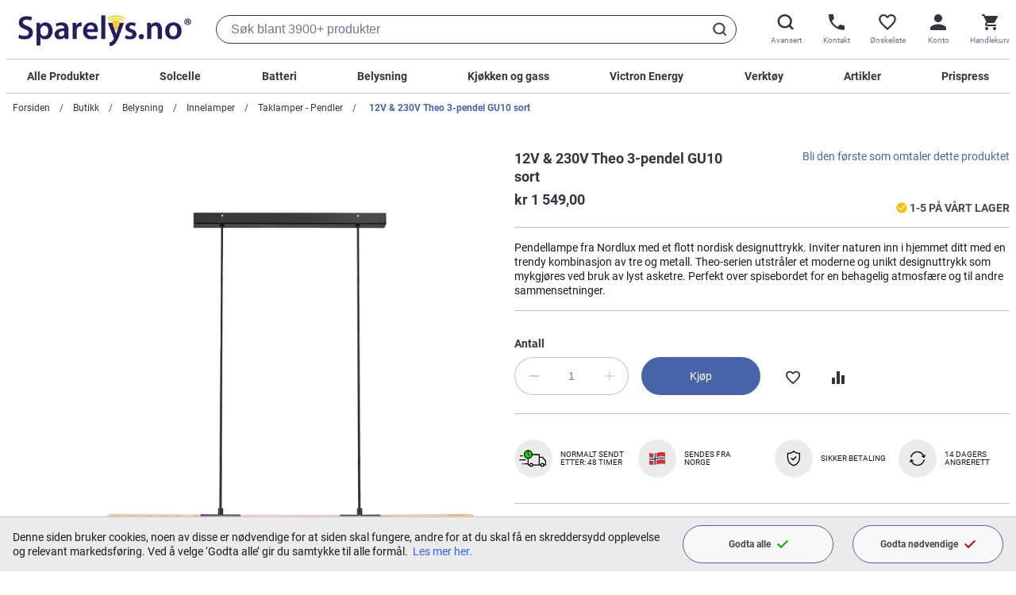

--- FILE ---
content_type: text/html; charset=UTF-8
request_url: https://www.sparelys.no/theo-3-pendel-gu10-sort
body_size: 39886
content:
 <!doctype html><html lang="nb"><head prefix="og: http://ogp.me/ns# fb: http://ogp.me/ns/fb# product: http://ogp.me/ns/product#"> <meta charset="utf-8"/>
<meta name="title" content="12V &amp; 230V Theo 3-pendel GU10 sort - Kr 1549"/>
<meta name="description" content="Theo takpendel fra Nordlux kommer med et mykt og naturlig design. Inviter naturen inn i hjemmet ditt med en trendy kombinasjon av tre og metall. Theo-serien utstråler et svært moderne og unikt designuttrykk som mykgjøres ved bruk av lyst asketre. Perfekt"/>
<meta name="keywords" content="Theo 3-pendel GU10 sort"/>
<meta name="robots" content="INDEX,FOLLOW"/>
<meta name="viewport" content="width=device-width, initial-scale=1"/>
<title>12V &amp; 230V Theo 3-pendel GU10 sort - Kr 1549</title>
    <link rel="stylesheet" type="text/css" media="all" href="https://www.sparelys.no/static/version1763437473/_cache/merged/0a54351d0e9ada55b67a746c3e6fe6e1.min.css" />
<link rel="icon" type="image/x-icon" href="https://www.sparelys.no/static/version1763437473/frontend/Trioweb/sparelys/nb_NO/Magento_Theme/favicon.ico" />
<link rel="shortcut icon" type="image/x-icon" href="https://www.sparelys.no/static/version1763437473/frontend/Trioweb/sparelys/nb_NO/Magento_Theme/favicon.ico" />





<link rel="icon" sizes="32x32" href="https://www.sparelys.no/static/version1763437473/frontend/Trioweb/sparelys/nb_NO/Magento_Theme/favicon-32x32.png" />
<link rel="canonical" href="https://www.sparelys.no/theo-3-pendel-gu10-sort" />
   <!-- Google Tag Manager by MagePal -->      <!-- End Google Tag Manager by MagePal -->   <link rel="preconnect" href="https://sst.sparelys.no/" /><link rel="dns-prefetch" href="https://sst.sparelys.no/" /><link rel="dns-prefetch" href="https://www.gstatic.com/" /><link rel="dns-prefetch" href="https://www.google.no/" /><link rel="dns-prefetch" href="https://bat.bing.com/" /><link rel="dns-prefetch" href="https://sc-static.net/" />     <meta property="og:type" content="product" /><meta property="og:title" content="12V&#x20;&amp;&#x20;230V&#x20;Theo&#x20;3-pendel&#x20;GU10&#x20;sort" /><meta property="og:image" content="https://www.sparelys.no/media/catalog/product/cache/6517c62f5899ad6aa0ba23ceb3eeff97/t/h/theo_2112603003_2.png" /><meta property="og:description" content="Pendellampe&#x20;fra&#x20;Nordlux&#x20;med&#x20;et&#x20;flott&#x20;nordisk&#x20;designuttrykk.&#x20;Inviter&#x20;naturen&#x20;inn&#x20;i&#x20;hjemmet&#x20;ditt&#x20;med&#x20;en&#x20;trendy&#x20;kombinasjon&#x20;av&#x20;tre&#x20;og&#x20;metall.&#x20;Theo-serien&#x20;utstr&#xE5;ler&#x20;et&#x20;moderne&#x20;og&#x20;unikt&#x20;designuttrykk&#x20;som&#x20;mykgj&#xF8;res&#x20;ved&#x20;bruk&#x20;av&#x20;lyst&#x20;asketre.&#x20;Perfekt&#x20;over&#x20;spisebordet&#x20;for&#x20;en&#x20;behagelig&#x20;atmosf&#xE6;re&#x20;og&#x20;til&#x20;andre&#x20;sammensetninger." /><meta property="og:url" content="https://www.sparelys.no/theo-3-pendel-gu10-sort" />  <meta property="product:price:amount" content="1549" /> <meta property="product:price:currency" content="NOK"/> </head><body data-container="body" data-mage-init='{"loaderAjax": {}, "loader": { "icon": "https://www.sparelys.no/static/version1763437473/frontend/Trioweb/sparelys/nb_NO/images/loader-2.gif"}}' id="html-body" class="catalog-product-view product-theo-3-pendel-gu10-sort page-layout-1column"> <noscript><iframe src="//sst.sparelys.no/ns.html?id=GTM-WWF9V5F" height="0" width="0" style="display:none;visibility:hidden"></iframe></noscript>              <noscript><div class="message global noscript"><div class="content"><p><strong>JavaScript ser ut til å være deaktivert i nettleseren din.</strong> <span> For den beste opplevelsen på nettstedet vårt, må du slå på Javascript i nettleseren din.</span></p></div></div></noscript>      <div class="page-wrapper"><header class="header" data-mage-init='{"header": { } }'> <div class="container"><div class="header__wrapper"><div class="header__logo-search-wrapper"><a class="logo header__logo" href="https://www.sparelys.no/" aria-label="Hjemmesidelink"><img class="logo__image" alt="Sparelys Logo" src="https://www.sparelys.no/static/version1763437473/frontend/Trioweb/sparelys/nb_NO/images/logo.svg" width="653" height="150"></a> <div class="header__search-wrapper">  <div class="block block-search"><div class="block block-title"><strong>Søk</strong></div><div class="block block-content"><form id="minisearch-form-top-search" class="form minisearch virgin" action="https://www.sparelys.no/catalogsearch/result/" method="get" data-suggestions="&#x5B;&quot;Pro&#x20;camper&quot;,&quot;Victron&quot;,&quot;Ecoflow&quot;,&quot;Dimmer&quot;,&quot;Solcellepanel&quot;,&quot;Aggregat&quot;,&quot;Str&#x5C;u00f8mkabel&quot;,&quot;Vifte&quot;&#x5D;"><div class="minisearch__spinner"><div class="spinner-item spinner-item-1"></div><div class="spinner-item spinner-item-2"></div><div class="spinner-item spinner-item-3"></div><div class="spinner-item spinner-item-4"></div></div><div class="field search"><div class="control"><input id="minisearch-input-top-search" type="text" name="q" value="" placeholder="Søk her.." class="input-text" maxlength="128" role="combobox" aria-haspopup="false" aria-autocomplete="both" aria-expanded="false" autocomplete="off" data-block="autocomplete-form" data-mage-init=" &#x7B;&quot;quickSearch&quot;&#x3A;&#x7B;&quot;formSelector&quot;&#x3A;&quot;&#x23;minisearch-form-top-search&quot;,&quot;url&quot;&#x3A;&quot;https&#x3A;&#x5C;&#x2F;&#x5C;&#x2F;www.sparelys.no&#x5C;&#x2F;search&#x5C;&#x2F;ajax&#x5C;&#x2F;suggest&#x5C;&#x2F;&quot;,&quot;destinationSelector&quot;&#x3A;&quot;&#x23;minisearch-autocomplete-top-search&quot;,&quot;templates&quot;&#x3A;&#x7B;&quot;term&quot;&#x3A;&#x7B;&quot;title&quot;&#x3A;&quot;Popul&#x5C;u00e6re&#x20;s&#x5C;u00f8k&quot;,&quot;template&quot;&#x3A;&quot;Smile_ElasticsuiteCore&#x5C;&#x2F;autocomplete&#x5C;&#x2F;term&quot;&#x7D;,&quot;product&quot;&#x3A;&#x7B;&quot;title&quot;&#x3A;&quot;Produkter&quot;,&quot;template&quot;&#x3A;&quot;Smile_ElasticsuiteCatalog&#x5C;&#x2F;autocomplete&#x5C;&#x2F;product&quot;&#x7D;,&quot;category&quot;&#x3A;&#x7B;&quot;title&quot;&#x3A;&quot;Kategorier&quot;,&quot;template&quot;&#x3A;&quot;Smile_ElasticsuiteCatalog&#x5C;&#x2F;autocomplete&#x5C;&#x2F;category&quot;&#x7D;,&quot;product_attribute&quot;&#x3A;&#x7B;&quot;title&quot;&#x3A;&quot;Egenskaper&quot;,&quot;template&quot;&#x3A;&quot;Smile_ElasticsuiteCatalog&#x5C;&#x2F;autocomplete&#x5C;&#x2F;product-attribute&quot;,&quot;titleRenderer&quot;&#x3A;&quot;Smile_ElasticsuiteCatalog&#x5C;&#x2F;js&#x5C;&#x2F;autocomplete&#x5C;&#x2F;product-attribute&quot;&#x7D;,&quot;blog_post&quot;&#x3A;&#x7B;&quot;title&quot;&#x3A;&quot;Kunnskapsblogg&quot;,&quot;template&quot;&#x3A;&quot;Comwrap_ElasticsuiteBlog&#x5C;&#x2F;autocomplete&#x5C;&#x2F;post&quot;&#x7D;&#x7D;,&quot;priceFormat&quot;&#x3A;&#x7B;&quot;pattern&quot;&#x3A;&quot;kr&#x5C;u00a0&#x25;s&quot;,&quot;precision&quot;&#x3A;2,&quot;requiredPrecision&quot;&#x3A;2,&quot;decimalSymbol&quot;&#x3A;&quot;,&quot;,&quot;groupSymbol&quot;&#x3A;&quot;&#x5C;u00a0&quot;,&quot;groupLength&quot;&#x3A;3,&quot;integerRequired&quot;&#x3A;false&#x7D;,&quot;minSearchLength&quot;&#x3A;&quot;2&quot;&#x7D;,&quot;attribute&quot;&#x3A;&#x7B;&quot;placeholder&quot;&#x3A;&quot;S&#x5C;u00f8k&#x20;blant&#x20;3900&#x2B;&#x20;produkter&quot;&#x7D;&#x7D;" /><div id="minisearch-autocomplete-top-search" class="search-autocomplete"></div></div></div><div class="actions"><button type="submit" title="Søk" class="action search"><svg class="button-icon button-icon--search" role="img"><title>Søk</title><use xlink:href="https://www.sparelys.no/static/version1763437473/frontend/Trioweb/sparelys/nb_NO//images/icons-sprite.svg#search"></use></svg><svg class="button-icon button-icon--close" role="img"><title>Lukk</title><use xlink:href="https://www.sparelys.no/static/version1763437473/frontend/Trioweb/sparelys/nb_NO//images/icons-sprite.svg#close"></use></svg></button></div></form></div></div></div></div><div class="header__side-menu-wrapper">   <div class="side-menu" data-mage-init='{ "sideMenu": { } }'><button class="side-menu__trigger" type="button" aria-label="Sidemeny åpen" ><svg class="side-menu__trigger-icon"><use xlink:href="https://www.sparelys.no/static/version1763437473/frontend/Trioweb/sparelys/nb_NO//images/icons-sprite.svg#mobile-menu"></use></svg><span class="side-menu__trigger-text">Meny</span></button> <div class="side-menu__content"><div class="side-menu__trigger-wrapper"><button class="side-menu__trigger" type="button" aria-label="Sidemeny lukk" ><svg class="icon side-menu__trigger-icon"><use xlink:href="https://www.sparelys.no/static/version1763437473/frontend/Trioweb/sparelys/nb_NO//images/icons-sprite.svg#close"></use></svg><span class="header-button__text">Meny</span></button></div><nav class="dropdown-list" data-mage-init='{ "dropdownList": {} }'><ul class="dropdown-list__list">  <li class="dropdown-list__item dropdown-list__item--collapse">  <a href="https://www.sparelys.no/butikk" class="dropdown-list__label link--invert"  aria-controls="dropdown-1101"><span class="dropdown-list__title">Alle Produkter</span>   <svg title="view more" class="icon dropdown-list__icon"><use xlink:href="https://www.sparelys.no/static/version1763437473/frontend/Trioweb/sparelys/nb_NO//images/icons-sprite.svg#angle-down"></use></svg> </a>    <div  class="dropdown-list__content" id="dropdown-1101" aria-hidden="true"><div class="dropdown-list dropdown-list--inner"><ul class="dropdown-list__list dropdown-list--inner">  <li class="dropdown-list__item dropdown-list__item--level1 dropdown-list__item--collapse">  <a href="https://www.sparelys.no/butikk/solenergi" class="dropdown-list__label"  aria-controls="dropdown-1102"><span class="dropdown-list__title">Solcelle</span>   <svg title="view more" class="icon dropdown-list__icon dropdown-list__icon--inner"><use xlink:href="https://www.sparelys.no/static/version1763437473/frontend/Trioweb/sparelys/nb_NO//images/icons-sprite.svg#angle-down"></use></svg> </a>    <div  class="dropdown-list__content" id="dropdown-1102" aria-hidden="true"><div class="dropdown-list dropdown-list--inner"><ul class="dropdown-list__list dropdown-list--inner">  <li class="dropdown-list__item dropdown-list__item--level2">  <a href="https://www.sparelys.no/butikk/solenergi" class="dropdown-list__label"  aria-controls="dropdown-1323"><span class="dropdown-list__title">Se alt fra Solcelle</span> </a> </li>   <li class="dropdown-list__item dropdown-list__item--level2 category-child-list-side"> <div class="category-child-list"> <div class="category-child-list__item"><a href="https://www.sparelys.no/butikk/solenergi/12v-solcellepakker">12V Solcellepakker</a></div> <div class="category-child-list__item"><a href="https://www.sparelys.no/butikk/solenergi/kraftpakker-230v">230V Kraftpakker</a></div> <div class="category-child-list__item"><a href="https://www.sparelys.no/butikk/solenergi/solcellepanel">Solcellepanel</a></div> <div class="category-child-list__item"><a href="https://www.sparelys.no/butikk/solenergi/laderegulatorer">Solcelleregulatorer</a></div> <div class="category-child-list__item"><a href="https://www.sparelys.no/butikk/solcelle/festemateriell">Festemateriell</a></div> <div class="category-child-list__item"><a href="https://www.sparelys.no/butikk/solenergi/solcelleanlegg-skratt-tak">Solcelleanlegg - skrått tak</a></div> <div class="category-child-list__item"><a href="https://www.sparelys.no/butikk/solenergi/solcelleanlegg-flatt-tak">Solcelleanlegg - flatt tak</a></div> <div class="category-child-list__item"><a href="https://www.sparelys.no/butikk/solenergi/solcelleanlegg-frittstaende">Solcelleanlegg - frittstående</a></div> <div class="category-child-list__item"><a href="https://www.sparelys.no/butikk/solcelle/solcelleanlegg-balkong">Solcelleanlegg - balkong</a></div> <div class="category-child-list__item"><a href="https://www.sparelys.no/butikk/solenergi/monteringssystem-skratt-tak">Monteringssystem - skrått tak</a></div> <div class="category-child-list__item"><a href="https://www.sparelys.no/butikk/solenergi/monteringssystem-flatt-tak">Monteringssystem - flatt tak</a></div> <div class="category-child-list__item"><a href="https://www.sparelys.no/butikk/solenergi/grid-invertere">Grid invertere</a></div> <div class="category-child-list__item"><a href="https://www.sparelys.no/butikk/solenergi/solventilatorer">Solventilatorer</a></div></div> </li> </ul></div></div></li>   <li class="dropdown-list__item dropdown-list__item--level1 dropdown-list__item--collapse">  <a href="https://www.sparelys.no/butikk/batteri-og-tilbehor" class="dropdown-list__label"  aria-controls="dropdown-1208"><span class="dropdown-list__title">Batteri og tilbehør</span>   <svg title="view more" class="icon dropdown-list__icon dropdown-list__icon--inner"><use xlink:href="https://www.sparelys.no/static/version1763437473/frontend/Trioweb/sparelys/nb_NO//images/icons-sprite.svg#angle-down"></use></svg> </a>    <div  class="dropdown-list__content" id="dropdown-1208" aria-hidden="true"><div class="dropdown-list dropdown-list--inner"><ul class="dropdown-list__list dropdown-list--inner">  <li class="dropdown-list__item dropdown-list__item--level2">  <a href="https://www.sparelys.no/butikk/batteri-og-tilbehor" class="dropdown-list__label"  aria-controls="dropdown-1325"><span class="dropdown-list__title">Se alt fra Batteri og tilbehør</span> </a> </li>   <li class="dropdown-list__item dropdown-list__item--level2 category-child-list-side"> <div class="category-child-list"> <div class="category-child-list__item"><a href="https://www.sparelys.no/butikk/batteri-og-tilbehor/agm-batterier">AGM Batterier</a></div> <div class="category-child-list__item"><a href="https://www.sparelys.no/butikk/batteri-og-tilbehor/lithium-batterier">Litiumbatterier</a></div> <div class="category-child-list__item"><a href="https://www.sparelys.no/butikk/batteri-og-tilbehor/startbatteri">Startbatteri</a></div> <div class="category-child-list__item"><a href="https://www.sparelys.no/butikk/batteri-og-tilbehor/batteriladere">Batteriladere</a></div> <div class="category-child-list__item"><a href="https://www.sparelys.no/butikk/batteri-og-tilbehor/aa-aaa-d-c-9v-batterier">Småbatterier</a></div> <div class="category-child-list__item"><a href="https://www.sparelys.no/butikk/batteri-og-tilbehor/tilbehor">Tilbehør</a></div> <div class="category-child-list__item"><a href="https://www.sparelys.no/butikk/batteri-og-tilbehor/power-station">Bærbare kraftstasjoner</a></div></div> </li> </ul></div></div></li>   <li class="dropdown-list__item dropdown-list__item--level1 dropdown-list__item--collapse">  <a href="https://www.sparelys.no/butikk/aggregat" class="dropdown-list__label"  aria-controls="dropdown-1362"><span class="dropdown-list__title">Aggregat</span>   <svg title="view more" class="icon dropdown-list__icon dropdown-list__icon--inner"><use xlink:href="https://www.sparelys.no/static/version1763437473/frontend/Trioweb/sparelys/nb_NO//images/icons-sprite.svg#angle-down"></use></svg> </a>    <div  class="dropdown-list__content" id="dropdown-1362" aria-hidden="true"><div class="dropdown-list dropdown-list--inner"><ul class="dropdown-list__list dropdown-list--inner">  <li class="dropdown-list__item dropdown-list__item--level2 category-child-list-side"> <div class="category-child-list"> <div class="category-child-list__item"><a href="https://www.sparelys.no/butikk/aggregat/bensin">Bensin</a></div> <div class="category-child-list__item"><a href="https://www.sparelys.no/butikk/aggregat/diesel">Diesel</a></div> <div class="category-child-list__item"><a href="https://www.sparelys.no/butikk/aggregat/deler-og-tilbehor">Deler og tilbehør</a></div></div> </li> </ul></div></div></li>   <li class="dropdown-list__item dropdown-list__item--level1 dropdown-list__item--collapse">  <a href="https://www.sparelys.no/butikk/energi" class="dropdown-list__label"  aria-controls="dropdown-1207"><span class="dropdown-list__title">Vind og Vann</span>   <svg title="view more" class="icon dropdown-list__icon dropdown-list__icon--inner"><use xlink:href="https://www.sparelys.no/static/version1763437473/frontend/Trioweb/sparelys/nb_NO//images/icons-sprite.svg#angle-down"></use></svg> </a>    <div  class="dropdown-list__content" id="dropdown-1207" aria-hidden="true"><div class="dropdown-list dropdown-list--inner"><ul class="dropdown-list__list dropdown-list--inner">  <li class="dropdown-list__item dropdown-list__item--level2">  <a href="https://www.sparelys.no/butikk/energi" class="dropdown-list__label"  aria-controls="dropdown-1324"><span class="dropdown-list__title">Se alt fra Vind og Vann</span> </a> </li>   <li class="dropdown-list__item dropdown-list__item--level2 category-child-list-side"> <div class="category-child-list"> <div class="category-child-list__item"><a href="https://www.sparelys.no/butikk/energi/vindenergi">Vindenergi</a></div> <div class="category-child-list__item"><a href="https://www.sparelys.no/butikk/energi/vannenergi">Vannenergi</a></div></div> </li> </ul></div></div></li>   <li class="dropdown-list__item dropdown-list__item--level1 dropdown-list__item--collapse">  <a href="https://www.sparelys.no/butikk/installasjonsmateriell" class="dropdown-list__label"  aria-controls="dropdown-1104"><span class="dropdown-list__title">Installasjonsmateriell</span>   <svg title="view more" class="icon dropdown-list__icon dropdown-list__icon--inner"><use xlink:href="https://www.sparelys.no/static/version1763437473/frontend/Trioweb/sparelys/nb_NO//images/icons-sprite.svg#angle-down"></use></svg> </a>    <div  class="dropdown-list__content" id="dropdown-1104" aria-hidden="true"><div class="dropdown-list dropdown-list--inner"><ul class="dropdown-list__list dropdown-list--inner">  <li class="dropdown-list__item dropdown-list__item--level2">  <a href="https://www.sparelys.no/butikk/installasjonsmateriell" class="dropdown-list__label"  aria-controls="dropdown-1326"><span class="dropdown-list__title">Se alt fra Installasjonsmateriell</span> </a> </li>   <li class="dropdown-list__item dropdown-list__item--level2 category-child-list-side"> <div class="category-child-list"> <div class="category-child-list__item"><a href="https://www.sparelys.no/butikk/installasjonsmateriell/kabler-og-ledninger">Kabler og ledninger</a></div> <div class="category-child-list__item"><a href="https://www.sparelys.no/butikk/installasjonsmateriell/plugger-og-kontakter">Plugger og kontakter</a></div> <div class="category-child-list__item"><a href="https://www.sparelys.no/butikk/installasjonsmateriell/brytere">Brytere</a></div> <div class="category-child-list__item"><a href="https://www.sparelys.no/butikk/installasjonsmateriell/dimmere">Dimmere</a></div> <div class="category-child-list__item"><a href="https://www.sparelys.no/butikk/installasjonsmateriell/kabelfester-og-klips">Kabelfester og klips</a></div> <div class="category-child-list__item"><a href="https://www.sparelys.no/butikk/installasjonsmateriell/koplingsbokser">Koplingsbokser</a></div> <div class="category-child-list__item"><a href="https://www.sparelys.no/butikk/installasjonsmateriell/ror-og-veggbokser">Rør og veggbokser</a></div> <div class="category-child-list__item"><a href="https://www.sparelys.no/butikk/installasjonsmateriell/bevegelsessensorer">Bevegelsessensorer</a></div> <div class="category-child-list__item"><a href="https://www.sparelys.no/butikk/installasjonsmateriell/kabelsko">Kabelsko</a></div> <div class="category-child-list__item"><a href="https://www.sparelys.no/butikk/installasjonsmateriell/paereholdere">Pæreholdere</a></div> <div class="category-child-list__item"><a href="https://www.sparelys.no/butikk/installasjonsmateriell/gassutstyr">Gassutstyr</a></div> <div class="category-child-list__item"><a href="https://www.sparelys.no/butikk/installasjonsmateriell/sikringer">Sikringer</a></div> <div class="category-child-list__item"><a href="https://www.sparelys.no/butikk/installasjonsmateriell/sikringholdere-og-skap">Sikringholdere og skap</a></div> <div class="category-child-list__item"><a href="https://www.sparelys.no/butikk/installasjonsmateriell/adaptere">Adaptere</a></div> <div class="category-child-list__item"><a href="https://www.sparelys.no/butikk/installasjonsmateriell/skumringsreleer">Skumringsrelèer</a></div></div> </li> </ul></div></div></li>   <li class="dropdown-list__item dropdown-list__item--level1 dropdown-list__item--collapse">  <a href="https://www.sparelys.no/butikk/lys-lamper" class="dropdown-list__label"  aria-controls="dropdown-1106"><span class="dropdown-list__title">Belysning</span>   <svg title="view more" class="icon dropdown-list__icon dropdown-list__icon--inner"><use xlink:href="https://www.sparelys.no/static/version1763437473/frontend/Trioweb/sparelys/nb_NO//images/icons-sprite.svg#angle-down"></use></svg> </a>    <div  class="dropdown-list__content" id="dropdown-1106" aria-hidden="true"><div class="dropdown-list dropdown-list--inner"><ul class="dropdown-list__list dropdown-list--inner">  <li class="dropdown-list__item dropdown-list__item--level2">  <a href="https://www.sparelys.no/butikk/lys-lamper" class="dropdown-list__label"  aria-controls="dropdown-1327"><span class="dropdown-list__title">Se alt fra Belysning</span> </a> </li>   <li class="dropdown-list__item dropdown-list__item--level2 category-child-list-side"> <div class="category-child-list"> <div class="category-child-list__item"><a href="https://www.sparelys.no/butikk/lys-lamper/12v-led-paerer">12V LED pærer</a></div> <div class="category-child-list__item"><a href="https://www.sparelys.no/butikk/lys-lamper/24v-led-paerer">24V LED pærer</a></div> <div class="category-child-list__item"><a href="https://www.sparelys.no/butikk/lys-lamper/230v-lyspaerer">230V Lyspærer</a></div> <div class="category-child-list__item"><a href="https://www.sparelys.no/butikk/lys-lamper/innelamper">Innelamper</a></div> <div class="category-child-list__item"><a href="https://www.sparelys.no/butikk/lys-lamper/utelamper">Utelamper</a></div> <div class="category-child-list__item"><a href="https://www.sparelys.no/butikk/lys-lamper/solcellelamper">Solcellelamper</a></div> <div class="category-child-list__item"><a href="https://www.sparelys.no/butikk/lys-lamper/hagelys">Hagelys</a></div> <div class="category-child-list__item"><a href="https://www.sparelys.no/butikk/lys-lamper/lyskastere">Lyskastere</a></div> <div class="category-child-list__item"><a href="https://www.sparelys.no/butikk/lys-lamper/sokkel-adaptere">Adaptere</a></div> <div class="category-child-list__item"><a href="https://www.sparelys.no/butikk/lys-lamper/lampedeler">Reservedeler - Lamper</a></div></div> </li> </ul></div></div></li>   <li class="dropdown-list__item dropdown-list__item--level1 dropdown-list__item--collapse">  <a href="https://www.sparelys.no/butikk/omformere-og-invertere" class="dropdown-list__label"  aria-controls="dropdown-1108"><span class="dropdown-list__title">Omformere og invertere</span>   <svg title="view more" class="icon dropdown-list__icon dropdown-list__icon--inner"><use xlink:href="https://www.sparelys.no/static/version1763437473/frontend/Trioweb/sparelys/nb_NO//images/icons-sprite.svg#angle-down"></use></svg> </a>    <div  class="dropdown-list__content" id="dropdown-1108" aria-hidden="true"><div class="dropdown-list dropdown-list--inner"><ul class="dropdown-list__list dropdown-list--inner">  <li class="dropdown-list__item dropdown-list__item--level2">  <a href="https://www.sparelys.no/butikk/omformere-og-invertere" class="dropdown-list__label"  aria-controls="dropdown-1328"><span class="dropdown-list__title">Se alt fra Omformere og invertere</span> </a> </li>   <li class="dropdown-list__item dropdown-list__item--level2 category-child-list-side"> <div class="category-child-list"> <div class="category-child-list__item"><a href="https://www.sparelys.no/butikk/omformere-og-invertere/12v-til-12volt">12V til 12Volt</a></div> <div class="category-child-list__item"><a href="https://www.sparelys.no/butikk/omformere-og-invertere/24v-til-12volt">24V til 12Volt</a></div> <div class="category-child-list__item"><a href="https://www.sparelys.no/butikk/omformere-og-invertere/230v-til-12volt">230V til 12Volt</a></div> <div class="category-child-list__item"><a href="https://www.sparelys.no/butikk/omformere-og-invertere/12v-til-230volt">12V til 230Volt</a></div> <div class="category-child-list__item"><a href="https://www.sparelys.no/butikk/omformere-og-invertere/24v-til-230volt">24V til 230Volt</a></div> <div class="category-child-list__item"><a href="https://www.sparelys.no/butikk/omformere-og-invertere/kombi-apparater">Kombi-apparater</a></div></div> </li> </ul></div></div></li>   <li class="dropdown-list__item dropdown-list__item--level1 dropdown-list__item--collapse">  <a href="https://www.sparelys.no/butikk/utstyr-og-tilbehor" class="dropdown-list__label"  aria-controls="dropdown-1110"><span class="dropdown-list__title">Utstyr og tilbehør</span>   <svg title="view more" class="icon dropdown-list__icon dropdown-list__icon--inner"><use xlink:href="https://www.sparelys.no/static/version1763437473/frontend/Trioweb/sparelys/nb_NO//images/icons-sprite.svg#angle-down"></use></svg> </a>    <div  class="dropdown-list__content" id="dropdown-1110" aria-hidden="true"><div class="dropdown-list dropdown-list--inner"><ul class="dropdown-list__list dropdown-list--inner">  <li class="dropdown-list__item dropdown-list__item--level2">  <a href="https://www.sparelys.no/butikk/utstyr-og-tilbehor" class="dropdown-list__label"  aria-controls="dropdown-1329"><span class="dropdown-list__title">Se alt fra Utstyr og tilbehør</span> </a> </li>   <li class="dropdown-list__item dropdown-list__item--level2 category-child-list-side"> <div class="category-child-list"> <div class="category-child-list__item"><a href="https://www.sparelys.no/butikk/utstyr-og-tilbehor/sikkerhetsutstyr">Sikkerhetsutstyr</a></div> <div class="category-child-list__item"><a href="https://www.sparelys.no/butikk/utstyr-og-tilbehor/stovsugere">Støvsugere</a></div> <div class="category-child-list__item"><a href="https://www.sparelys.no/butikk/utstyr-og-tilbehor/inneklima">Inneklima</a></div> <div class="category-child-list__item"><a href="https://www.sparelys.no/butikk/utstyr-og-tilbehor/batteri">Småbatteri</a></div> <div class="category-child-list__item"><a href="https://www.sparelys.no/butikk/utstyr-og-tilbehor/mobilladere">Mobilladere</a></div> <div class="category-child-list__item"><a href="https://www.sparelys.no/butikk/utstyr-og-tilbehor/bobilutstyr">Bobilutstyr</a></div> <div class="category-child-list__item"><a href="https://www.sparelys.no/butikk/utstyr-og-tilbehor/overvaking">Overvåking</a></div> <div class="category-child-list__item"><a href="https://www.sparelys.no/butikk/utstyr-og-tilbehor/vifter">Vifter</a></div> <div class="category-child-list__item"><a href="https://www.sparelys.no/butikk/utstyr-og-tilbehor/personlig-pleie">Personlig pleie</a></div> <div class="category-child-list__item"><a href="https://www.sparelys.no/butikk/utstyr-og-tilbehor/ringeklokker">Ringeklokker</a></div> <div class="category-child-list__item"><a href="https://www.sparelys.no/butikk/utstyr-og-tilbehor/forstehjelp">Førstehjelp</a></div> <div class="category-child-list__item"><a href="https://www.sparelys.no/butikk/utstyr-og-tilbehor/taktelt">Taktelt</a></div></div> </li> </ul></div></div></li>   <li class="dropdown-list__item dropdown-list__item--level1 dropdown-list__item--collapse">  <a href="https://www.sparelys.no/butikk/toalett" class="dropdown-list__label"  aria-controls="dropdown-1215"><span class="dropdown-list__title">Toalett</span>   <svg title="view more" class="icon dropdown-list__icon dropdown-list__icon--inner"><use xlink:href="https://www.sparelys.no/static/version1763437473/frontend/Trioweb/sparelys/nb_NO//images/icons-sprite.svg#angle-down"></use></svg> </a>    <div  class="dropdown-list__content" id="dropdown-1215" aria-hidden="true"><div class="dropdown-list dropdown-list--inner"><ul class="dropdown-list__list dropdown-list--inner">  <li class="dropdown-list__item dropdown-list__item--level2">  <a href="https://www.sparelys.no/butikk/toalett" class="dropdown-list__label"  aria-controls="dropdown-1330"><span class="dropdown-list__title">Se alt fra Toalett</span> </a> </li>   <li class="dropdown-list__item dropdown-list__item--level2 category-child-list-side"> <div class="category-child-list"> <div class="category-child-list__item"><a href="https://www.sparelys.no/butikk/toalett/biolan-biotoalett">Biolan biotoalett</a></div> <div class="category-child-list__item"><a href="https://www.sparelys.no/butikk/toalett/seaflo">Seaflo</a></div> <div class="category-child-list__item"><a href="https://www.sparelys.no/butikk/toalett/cinderella">Cinderella</a></div> <div class="category-child-list__item"><a href="https://www.sparelys.no/butikk/toalett/thetford">Thetford</a></div> <div class="category-child-list__item"><a href="https://www.sparelys.no/butikk/toalett/cinderella-tilbehor">Tilbehør - Cinderella</a></div> <div class="category-child-list__item"><a href="https://www.sparelys.no/butikk/toalett/biolan-tilbehor">Tilbehør - Biolan</a></div></div> </li> </ul></div></div></li>   <li class="dropdown-list__item dropdown-list__item--level1 dropdown-list__item--collapse">  <a href="https://www.sparelys.no/butikk/vann" class="dropdown-list__label"  aria-controls="dropdown-1216"><span class="dropdown-list__title">Vann</span>   <svg title="view more" class="icon dropdown-list__icon dropdown-list__icon--inner"><use xlink:href="https://www.sparelys.no/static/version1763437473/frontend/Trioweb/sparelys/nb_NO//images/icons-sprite.svg#angle-down"></use></svg> </a>    <div  class="dropdown-list__content" id="dropdown-1216" aria-hidden="true"><div class="dropdown-list dropdown-list--inner"><ul class="dropdown-list__list dropdown-list--inner">  <li class="dropdown-list__item dropdown-list__item--level2">  <a href="https://www.sparelys.no/butikk/vann" class="dropdown-list__label"  aria-controls="dropdown-1331"><span class="dropdown-list__title">Se alt fra Vann</span> </a> </li>   <li class="dropdown-list__item dropdown-list__item--level2 category-child-list-side"> <div class="category-child-list"> <div class="category-child-list__item"><a href="https://www.sparelys.no/butikk/vann/vannvarmere">Vannvarmere</a></div> <div class="category-child-list__item"><a href="https://www.sparelys.no/butikk/vann/vanntanker">Vanntanker</a></div> <div class="category-child-list__item"><a href="https://www.sparelys.no/butikk/vann/vannpakker">Vannpakker</a></div> <div class="category-child-list__item"><a href="https://www.sparelys.no/butikk/vann/vannpumper">Vannpumper</a></div> <div class="category-child-list__item"><a href="https://www.sparelys.no/butikk/vann/pumper-med-trykktank">Pumper med trykktank</a></div> <div class="category-child-list__item"><a href="https://www.sparelys.no/butikk/vann/lensepumper">Lensepumper</a></div> <div class="category-child-list__item"><a href="https://www.sparelys.no/butikk/vann/vannfiltre">Vannfilter</a></div> <div class="category-child-list__item"><a href="https://www.sparelys.no/butikk/vann/ror-og-koplinger">Rør og koplinger</a></div> <div class="category-child-list__item"><a href="https://www.sparelys.no/butikk/vann/stralesamlere">Strålesamlere</a></div></div> </li> </ul></div></div></li>   <li class="dropdown-list__item dropdown-list__item--level1 dropdown-list__item--collapse">  <a href="https://www.sparelys.no/butikk/victron-energy" class="dropdown-list__label"  aria-controls="dropdown-1217"><span class="dropdown-list__title">Victron Energy</span>   <svg title="view more" class="icon dropdown-list__icon dropdown-list__icon--inner"><use xlink:href="https://www.sparelys.no/static/version1763437473/frontend/Trioweb/sparelys/nb_NO//images/icons-sprite.svg#angle-down"></use></svg> </a>    <div  class="dropdown-list__content" id="dropdown-1217" aria-hidden="true"><div class="dropdown-list dropdown-list--inner"><ul class="dropdown-list__list dropdown-list--inner">  <li class="dropdown-list__item dropdown-list__item--level2">  <a href="https://www.sparelys.no/butikk/victron-energy" class="dropdown-list__label"  aria-controls="dropdown-1332"><span class="dropdown-list__title">Se alt fra Victron Energy</span> </a> </li>   <li class="dropdown-list__item dropdown-list__item--level2 category-child-list-side"> <div class="category-child-list"> <div class="category-child-list__item"><a href="https://www.sparelys.no/butikk/victron-energy/ladere-og-invertere">Ladere og Invertere</a></div> <div class="category-child-list__item"><a href="https://www.sparelys.no/butikk/victron-energy/batteri">Victron Batteri</a></div> <div class="category-child-list__item"><a href="https://www.sparelys.no/butikk/victron-energy/soldrevne">Soldrevet</a></div> <div class="category-child-list__item"><a href="https://www.sparelys.no/butikk/victron-energy/andre">Annet</a></div></div> </li> </ul></div></div></li>   <li class="dropdown-list__item dropdown-list__item--level1 dropdown-list__item--collapse">  <a href="https://www.sparelys.no/butikk/kjokken-og-gass" class="dropdown-list__label"  aria-controls="dropdown-1112"><span class="dropdown-list__title">Kjøkken og gass</span>   <svg title="view more" class="icon dropdown-list__icon dropdown-list__icon--inner"><use xlink:href="https://www.sparelys.no/static/version1763437473/frontend/Trioweb/sparelys/nb_NO//images/icons-sprite.svg#angle-down"></use></svg> </a>    <div  class="dropdown-list__content" id="dropdown-1112" aria-hidden="true"><div class="dropdown-list dropdown-list--inner"><ul class="dropdown-list__list dropdown-list--inner">  <li class="dropdown-list__item dropdown-list__item--level2">  <a href="https://www.sparelys.no/butikk/kjokken-og-gass" class="dropdown-list__label"  aria-controls="dropdown-1333"><span class="dropdown-list__title">Se alt fra Kjøkken og gass</span> </a> </li>   <li class="dropdown-list__item dropdown-list__item--level2 category-child-list-side"> <div class="category-child-list"> <div class="category-child-list__item"><a href="https://www.sparelys.no/butikk/kjokken-og-gass/kjoleskap">Kjøleskap</a></div> <div class="category-child-list__item"><a href="https://www.sparelys.no/butikk/kjokken-og-gass/gasskomfyrer">Gasskomfyrer</a></div> <div class="category-child-list__item"><a href="https://www.sparelys.no/butikk/kjokken-og-gass/gass-koketopper">Gass koketopper</a></div> <div class="category-child-list__item"><a href="https://www.sparelys.no/butikk/kjokken-og-gass/innbyggingsovn">Innbyggingsovn</a></div> <div class="category-child-list__item"><a href="https://www.sparelys.no/butikk/kjokken-og-gass/ventilatorer">Ventilatorer</a></div> <div class="category-child-list__item"><a href="https://www.sparelys.no/butikk/kjokken-og-gass/kjokkenapparater">Kjøkkenapparater</a></div> <div class="category-child-list__item"><a href="https://www.sparelys.no/butikk/kjokken-og-gass/gassutstyr">Gassutstyr</a></div> <div class="category-child-list__item"><a href="https://www.sparelys.no/butikk/kjokken-og-gass/grill">Grill</a></div> <div class="category-child-list__item"><a href="https://www.sparelys.no/butikk/kjokken-og-gass/servise">Servise</a></div> <div class="category-child-list__item"><a href="https://www.sparelys.no/butikk/kjokken-og-gass/panner-og-gryter">Panner og gryter</a></div> <div class="category-child-list__item"><a href="https://www.sparelys.no/butikk/kjokken-og-gass/glass">Glass</a></div> <div class="category-child-list__item"><a href="https://www.sparelys.no/butikk/kjokken-og-gass/skaler-karaffler-og-termoser">Skåler, karafler og termoser</a></div> <div class="category-child-list__item"><a href="https://www.sparelys.no/butikk/kjokken-og-gass/koplinger-og-ror">Koplinger og rør</a></div> <div class="category-child-list__item"><a href="https://www.sparelys.no/butikk/kjokken-og-gass/dometic-reservedel">Dometic Reservedel</a></div> <div class="category-child-list__item"><a href="https://www.sparelys.no/butikk/kjokken-og-gass/andre-reservedeler">Andre reservedeler</a></div></div> </li> </ul></div></div></li>   <li class="dropdown-list__item dropdown-list__item--level1 dropdown-list__item--collapse">  <a href="https://www.sparelys.no/butikk/interior" class="dropdown-list__label"  aria-controls="dropdown-1114"><span class="dropdown-list__title">Interiør</span>   <svg title="view more" class="icon dropdown-list__icon dropdown-list__icon--inner"><use xlink:href="https://www.sparelys.no/static/version1763437473/frontend/Trioweb/sparelys/nb_NO//images/icons-sprite.svg#angle-down"></use></svg> </a>    <div  class="dropdown-list__content" id="dropdown-1114" aria-hidden="true"><div class="dropdown-list dropdown-list--inner"><ul class="dropdown-list__list dropdown-list--inner">  <li class="dropdown-list__item dropdown-list__item--level2">  <a href="https://www.sparelys.no/butikk/interior" class="dropdown-list__label"  aria-controls="dropdown-1334"><span class="dropdown-list__title">Se alt fra Interiør</span> </a> </li>   <li class="dropdown-list__item dropdown-list__item--level2 category-child-list-side"> <div class="category-child-list"> <div class="category-child-list__item"><a href="https://www.sparelys.no/butikk/interior/ovnsvifter">Ovnsvifter</a></div> <div class="category-child-list__item"><a href="https://www.sparelys.no/butikk/interior/skaler">Skåler</a></div> <div class="category-child-list__item"><a href="https://www.sparelys.no/butikk/interior/klokker">Klokker</a></div> <div class="category-child-list__item"><a href="https://www.sparelys.no/butikk/interior/lysholdere">Lysholdere</a></div> <div class="category-child-list__item"><a href="https://www.sparelys.no/butikk/interior/torkebrett">Tørkebrett</a></div> <div class="category-child-list__item"><a href="https://www.sparelys.no/butikk/interior/peisutstyr">Peisutstyr</a></div> <div class="category-child-list__item"><a href="https://www.sparelys.no/butikk/interior/toalett-og-torkepapirholdere">Toalett og tørkepapirholdere</a></div> <div class="category-child-list__item"><a href="https://www.sparelys.no/butikk/interior/hyller">Hyller</a></div> <div class="category-child-list__item"><a href="https://www.sparelys.no/butikk/interior/kleshenger">Kleshenger</a></div> <div class="category-child-list__item"><a href="https://www.sparelys.no/butikk/interior/paraplyholdere">Paraplyholdere</a></div> <div class="category-child-list__item"><a href="https://www.sparelys.no/butikk/interior/vinstativ">Vinstativ</a></div> <div class="category-child-list__item"><a href="https://www.sparelys.no/butikk/interior/dekorlys">Dekorlys</a></div> <div class="category-child-list__item"><a href="https://www.sparelys.no/butikk/interior/putetrekk">Putetrekk</a></div></div> </li> </ul></div></div></li>   <li class="dropdown-list__item dropdown-list__item--level1 dropdown-list__item--collapse">  <a href="https://www.sparelys.no/butikk/oppvarming" class="dropdown-list__label"  aria-controls="dropdown-1218"><span class="dropdown-list__title">Oppvarming</span>   <svg title="view more" class="icon dropdown-list__icon dropdown-list__icon--inner"><use xlink:href="https://www.sparelys.no/static/version1763437473/frontend/Trioweb/sparelys/nb_NO//images/icons-sprite.svg#angle-down"></use></svg> </a>    <div  class="dropdown-list__content" id="dropdown-1218" aria-hidden="true"><div class="dropdown-list dropdown-list--inner"><ul class="dropdown-list__list dropdown-list--inner">  <li class="dropdown-list__item dropdown-list__item--level2">  <a href="https://www.sparelys.no/butikk/oppvarming" class="dropdown-list__label"  aria-controls="dropdown-1335"><span class="dropdown-list__title">Se alt fra Oppvarming</span> </a> </li>   <li class="dropdown-list__item dropdown-list__item--level2 category-child-list-side"> <div class="category-child-list"> <div class="category-child-list__item"><a href="https://www.sparelys.no/butikk/oppvarming/dieselvarmere">Safire hyttevarmere</a></div> <div class="category-child-list__item"><a href="https://www.sparelys.no/butikk/oppvarming/ring-hytta-varm">Ring hytta varm</a></div> <div class="category-child-list__item"><a href="https://www.sparelys.no/butikk/oppvarming/opptenning">Opptenning</a></div> <div class="category-child-list__item"><a href="https://www.sparelys.no/butikk/oppvarming/varmetepper">Varmetepper</a></div> <div class="category-child-list__item"><a href="https://www.sparelys.no/butikk/oppvarming/parafin-og-lampeolje">Parafin og lampeolje</a></div></div> </li> </ul></div></div></li>   <li class="dropdown-list__item dropdown-list__item--level1 dropdown-list__item--collapse">  <a href="https://www.sparelys.no/butikk/underholdning" class="dropdown-list__label"  aria-controls="dropdown-1116"><span class="dropdown-list__title">Underholdning</span>   <svg title="view more" class="icon dropdown-list__icon dropdown-list__icon--inner"><use xlink:href="https://www.sparelys.no/static/version1763437473/frontend/Trioweb/sparelys/nb_NO//images/icons-sprite.svg#angle-down"></use></svg> </a>    <div  class="dropdown-list__content" id="dropdown-1116" aria-hidden="true"><div class="dropdown-list dropdown-list--inner"><ul class="dropdown-list__list dropdown-list--inner">  <li class="dropdown-list__item dropdown-list__item--level2">  <a href="https://www.sparelys.no/butikk/underholdning" class="dropdown-list__label"  aria-controls="dropdown-1336"><span class="dropdown-list__title">Se alt fra Underholdning</span> </a> </li>   <li class="dropdown-list__item dropdown-list__item--level2 category-child-list-side"> <div class="category-child-list"> <div class="category-child-list__item"><a href="https://www.sparelys.no/butikk/underholdning/12v-230v-tv">TV</a></div> <div class="category-child-list__item"><a href="https://www.sparelys.no/butikk/underholdning/12v-230v-radio">Radio</a></div> <div class="category-child-list__item"><a href="https://www.sparelys.no/butikk/underholdning/boker">Bøker</a></div></div> </li> </ul></div></div></li>   <li class="dropdown-list__item dropdown-list__item--level1 dropdown-list__item--collapse">  <a href="https://www.sparelys.no/butikk/uteplassen" class="dropdown-list__label"  aria-controls="dropdown-1337"><span class="dropdown-list__title">Uteplassen</span>   <svg title="view more" class="icon dropdown-list__icon dropdown-list__icon--inner"><use xlink:href="https://www.sparelys.no/static/version1763437473/frontend/Trioweb/sparelys/nb_NO//images/icons-sprite.svg#angle-down"></use></svg> </a>    <div  class="dropdown-list__content" id="dropdown-1337" aria-hidden="true"><div class="dropdown-list dropdown-list--inner"><ul class="dropdown-list__list dropdown-list--inner">  <li class="dropdown-list__item dropdown-list__item--level2">  <a href="https://www.sparelys.no/butikk/uteplassen" class="dropdown-list__label"  aria-controls="dropdown-1338"><span class="dropdown-list__title">Se alt fra Uteplassen</span> </a> </li>   <li class="dropdown-list__item dropdown-list__item--level2 category-child-list-side"> <div class="category-child-list"> <div class="category-child-list__item"><a href="https://www.sparelys.no/butikk/uteplassen/balpanner">Bålpanner</a></div> <div class="category-child-list__item"><a href="https://www.sparelys.no/butikk/uteplassen/lys-til-uteplassen">Lys til uteplassen</a></div></div> </li> </ul></div></div></li>   <li class="dropdown-list__item dropdown-list__item--level1 dropdown-list__item--collapse">  <a href="https://www.sparelys.no/butikk/verktoy" class="dropdown-list__label"  aria-controls="dropdown-1239"><span class="dropdown-list__title">Verktøy</span>   <svg title="view more" class="icon dropdown-list__icon dropdown-list__icon--inner"><use xlink:href="https://www.sparelys.no/static/version1763437473/frontend/Trioweb/sparelys/nb_NO//images/icons-sprite.svg#angle-down"></use></svg> </a>    <div  class="dropdown-list__content" id="dropdown-1239" aria-hidden="true"><div class="dropdown-list dropdown-list--inner"><ul class="dropdown-list__list dropdown-list--inner">  <li class="dropdown-list__item dropdown-list__item--level2">  <a href="https://www.sparelys.no/butikk/verktoy" class="dropdown-list__label"  aria-controls="dropdown-1339"><span class="dropdown-list__title">Se alt fra Verktøy</span> </a> </li>   <li class="dropdown-list__item dropdown-list__item--level2 category-child-list-side"> <div class="category-child-list"> <div class="category-child-list__item"><a href="https://www.sparelys.no/butikk/verktoy/festemateriell">Festemateriell</a></div> <div class="category-child-list__item"><a href="https://www.sparelys.no/butikk/verktoy/batteridrevne-verktoy">Batteridrevne verktøy</a></div> <div class="category-child-list__item"><a href="https://www.sparelys.no/butikk/verktoy/verktoysett">Verktøysett</a></div> <div class="category-child-list__item"><a href="https://www.sparelys.no/butikk/verktoy/mekaniske-verktoy">Mekaniske verktøy</a></div> <div class="category-child-list__item"><a href="https://www.sparelys.no/butikk/verktoy/festeverktoy">Festeverktøy</a></div> <div class="category-child-list__item"><a href="https://www.sparelys.no/butikk/verktoy/holdeverktoy">Klemme-, holde og klippeverktøy</a></div> <div class="category-child-list__item"><a href="https://www.sparelys.no/butikk/verktoy/slagverktoy">Slagverktøy</a></div> <div class="category-child-list__item"><a href="https://www.sparelys.no/butikk/verktoy/skjaereverktoy">Kutte- og skjæreverktøy</a></div> <div class="category-child-list__item"><a href="https://www.sparelys.no/butikk/verktoy/slipe-og-pusseverktoy">Slipe- og pusseverktøy</a></div> <div class="category-child-list__item"><a href="https://www.sparelys.no/butikk/verktoy/maleverktoy">Måleverktøy</a></div> <div class="category-child-list__item"><a href="https://www.sparelys.no/butikk/verktoy/maleutstyr">Maleutstyr</a></div> <div class="category-child-list__item"><a href="https://www.sparelys.no/butikk/verktoy/elektriske-verktoy">Elektrikerverktøy</a></div> <div class="category-child-list__item"><a href="https://www.sparelys.no/butikk/verktoy/bilverktoy">Bilverktøy</a></div> <div class="category-child-list__item"><a href="https://www.sparelys.no/butikk/verktoy/belysning">Arbeidslys</a></div> <div class="category-child-list__item"><a href="https://www.sparelys.no/butikk/verktoy/verneutstyr">Arbeidsklær</a></div> <div class="category-child-list__item"><a href="https://www.sparelys.no/butikk/verktoy/tilbehor-til-elektroverktoy">Tilbehør til Elektroverktøy</a></div> <div class="category-child-list__item"><a href="https://www.sparelys.no/butikk/verktoy/elektroverktoy">Elektroverktøy</a></div> <div class="category-child-list__item"><a href="https://www.sparelys.no/butikk/verktoy/hageutstyr">Hageutstyr</a></div> <div class="category-child-list__item"><a href="https://www.sparelys.no/butikk/verktoy/trykkluftverktoy">Trykkluftverktøy</a></div> <div class="category-child-list__item"><a href="https://www.sparelys.no/butikk/verktoy/lagring">Oppbevaring</a></div> <div class="category-child-list__item"><a href="https://www.sparelys.no/butikk/verktoy/annet">Annet</a></div></div> </li> </ul></div></div></li>   <li class="dropdown-list__item dropdown-list__item--level1 dropdown-list__item--collapse">  <a href="https://www.sparelys.no/butikk/lagersalg" class="dropdown-list__label"  aria-controls="dropdown-1128"><span class="dropdown-list__title">Lagersalg</span>   <svg title="view more" class="icon dropdown-list__icon dropdown-list__icon--inner"><use xlink:href="https://www.sparelys.no/static/version1763437473/frontend/Trioweb/sparelys/nb_NO//images/icons-sprite.svg#angle-down"></use></svg> </a>    <div  class="dropdown-list__content" id="dropdown-1128" aria-hidden="true"><div class="dropdown-list dropdown-list--inner"><ul class="dropdown-list__list dropdown-list--inner">  <li class="dropdown-list__item dropdown-list__item--level2 category-child-list-side">  <a href="https://www.sparelys.no/tilbud" class="dropdown-list__inner-label" aria-controls="dropdown-1355" >Tilbud </a> </li> </ul></div></div></li> </ul></div></div></li>   <li class="dropdown-list__item dropdown-list__item--collapse">  <a href="https://www.sparelys.no/butikk/solenergi" class="dropdown-list__label link--invert"  aria-controls="dropdown-1132"><span class="dropdown-list__title">Solcelle</span>   <svg title="view more" class="icon dropdown-list__icon"><use xlink:href="https://www.sparelys.no/static/version1763437473/frontend/Trioweb/sparelys/nb_NO//images/icons-sprite.svg#angle-down"></use></svg> </a>    <div  class="dropdown-list__content" id="dropdown-1132" aria-hidden="true"><div class="dropdown-list dropdown-list--inner"><ul class="dropdown-list__list dropdown-list--inner">  <li class="dropdown-list__item dropdown-list__item--level1">  <a href="https://www.sparelys.no/butikk/solenergi" class="dropdown-list__label"  aria-controls="dropdown-1133"><span class="dropdown-list__title">Se alt fra Solcelle</span> </a> </li>   <li class="dropdown-list__item dropdown-list__item--level1 category-child-list-side"> <div class="category-child-list"> <div class="category-child-list__item"><a href="https://www.sparelys.no/butikk/solenergi/12v-solcellepakker">12V Solcellepakker</a></div> <div class="category-child-list__item"><a href="https://www.sparelys.no/butikk/solenergi/kraftpakker-230v">230V Kraftpakker</a></div> <div class="category-child-list__item"><a href="https://www.sparelys.no/butikk/solenergi/solcellepanel">Solcellepanel</a></div> <div class="category-child-list__item"><a href="https://www.sparelys.no/butikk/solenergi/laderegulatorer">Solcelleregulatorer</a></div> <div class="category-child-list__item"><a href="https://www.sparelys.no/butikk/solcelle/festemateriell">Festemateriell</a></div> <div class="category-child-list__item"><a href="https://www.sparelys.no/butikk/solenergi/solcelleanlegg-skratt-tak">Solcelleanlegg - skrått tak</a></div> <div class="category-child-list__item"><a href="https://www.sparelys.no/butikk/solenergi/solcelleanlegg-flatt-tak">Solcelleanlegg - flatt tak</a></div> <div class="category-child-list__item"><a href="https://www.sparelys.no/butikk/solenergi/solcelleanlegg-frittstaende">Solcelleanlegg - frittstående</a></div> <div class="category-child-list__item"><a href="https://www.sparelys.no/butikk/solcelle/solcelleanlegg-balkong">Solcelleanlegg - balkong</a></div> <div class="category-child-list__item"><a href="https://www.sparelys.no/butikk/solenergi/monteringssystem-skratt-tak">Monteringssystem - skrått tak</a></div> <div class="category-child-list__item"><a href="https://www.sparelys.no/butikk/solenergi/monteringssystem-flatt-tak">Monteringssystem - flatt tak</a></div> <div class="category-child-list__item"><a href="https://www.sparelys.no/butikk/solenergi/grid-invertere">Grid invertere</a></div> <div class="category-child-list__item"><a href="https://www.sparelys.no/butikk/solenergi/solventilatorer">Solventilatorer</a></div></div> </li> </ul></div></div></li>   <li class="dropdown-list__item dropdown-list__item--collapse flex-nowrap-s">  <a href="https://www.sparelys.no/butikk/batteri-og-tilbehor" class="dropdown-list__label link--invert"  aria-controls="dropdown-1135"><span class="dropdown-list__title">Batteri</span>   <svg title="view more" class="icon dropdown-list__icon"><use xlink:href="https://www.sparelys.no/static/version1763437473/frontend/Trioweb/sparelys/nb_NO//images/icons-sprite.svg#angle-down"></use></svg> </a>    <div  class="dropdown-list__content" id="dropdown-1135" aria-hidden="true"><div class="dropdown-list dropdown-list--inner"><ul class="dropdown-list__list dropdown-list--inner">  <li class="dropdown-list__item dropdown-list__item--level1">  <a href="https://www.sparelys.no/butikk/batteri-og-tilbehor" class="dropdown-list__label"  aria-controls="dropdown-1214"><span class="dropdown-list__title">Se alt fra Batteri</span> </a> </li>   <li class="dropdown-list__item dropdown-list__item--level1 category-child-list-side"> <div class="category-child-list"> <div class="category-child-list__item"><a href="https://www.sparelys.no/butikk/batteri-og-tilbehor/agm-batterier">AGM Batterier</a></div> <div class="category-child-list__item"><a href="https://www.sparelys.no/butikk/batteri-og-tilbehor/lithium-batterier">Litiumbatterier</a></div> <div class="category-child-list__item"><a href="https://www.sparelys.no/butikk/batteri-og-tilbehor/startbatteri">Startbatteri</a></div> <div class="category-child-list__item"><a href="https://www.sparelys.no/butikk/batteri-og-tilbehor/batteriladere">Batteriladere</a></div> <div class="category-child-list__item"><a href="https://www.sparelys.no/butikk/batteri-og-tilbehor/aa-aaa-d-c-9v-batterier">Småbatterier</a></div> <div class="category-child-list__item"><a href="https://www.sparelys.no/butikk/batteri-og-tilbehor/tilbehor">Tilbehør</a></div> <div class="category-child-list__item"><a href="https://www.sparelys.no/butikk/batteri-og-tilbehor/power-station">Bærbare kraftstasjoner</a></div></div> </li> </ul></div></div></li>   <li class="dropdown-list__item dropdown-list__item--collapse flex-nowrap-s">  <a href="https://www.sparelys.no/butikk/aggregat" class="dropdown-list__label link--invert"  aria-controls="dropdown-1434"><span class="dropdown-list__title">Aggregat</span>   <svg title="view more" class="icon dropdown-list__icon"><use xlink:href="https://www.sparelys.no/static/version1763437473/frontend/Trioweb/sparelys/nb_NO//images/icons-sprite.svg#angle-down"></use></svg> </a>    <div  class="dropdown-list__content" id="dropdown-1434" aria-hidden="true"><div class="dropdown-list dropdown-list--inner"><ul class="dropdown-list__list dropdown-list--inner">  <li class="dropdown-list__item dropdown-list__item--level1">  <a href="https://www.sparelys.no/butikk/aggregat" class="dropdown-list__label"  aria-controls="dropdown-1435"><span class="dropdown-list__title">Se alt fra Aggregat</span> </a> </li>   <li class="dropdown-list__item dropdown-list__item--level1 category-child-list-side"> <div class="category-child-list"> <div class="category-child-list__item"><a href="https://www.sparelys.no/butikk/aggregat/bensin">Bensin</a></div> <div class="category-child-list__item"><a href="https://www.sparelys.no/butikk/aggregat/diesel">Diesel</a></div> <div class="category-child-list__item"><a href="https://www.sparelys.no/butikk/aggregat/deler-og-tilbehor">Deler og tilbehør</a></div></div> </li> </ul></div></div></li>   <li class="dropdown-list__item dropdown-list__item--collapse">  <a href="https://www.sparelys.no/butikk/lys-lamper" class="dropdown-list__label link--invert"  aria-controls="dropdown-1138"><span class="dropdown-list__title">Belysning</span>   <svg title="view more" class="icon dropdown-list__icon"><use xlink:href="https://www.sparelys.no/static/version1763437473/frontend/Trioweb/sparelys/nb_NO//images/icons-sprite.svg#angle-down"></use></svg> </a>    <div  class="dropdown-list__content" id="dropdown-1138" aria-hidden="true"><div class="dropdown-list dropdown-list--inner"><ul class="dropdown-list__list dropdown-list--inner">  <li class="dropdown-list__item dropdown-list__item--level1">  <a href="https://www.sparelys.no/butikk/lys-lamper" class="dropdown-list__label"  aria-controls="dropdown-1209"><span class="dropdown-list__title">Se alt fra Belysning</span> </a> </li>   <li class="dropdown-list__item dropdown-list__item--level1 dropdown-list__item--collapse">  <a href="https://www.sparelys.no/butikk/lys-lamper/12v-led-paerer" class="dropdown-list__label"  aria-controls="dropdown-1139"><span class="dropdown-list__title">12V LED pærer</span>   <svg title="view more" class="icon dropdown-list__icon dropdown-list__icon--inner"><use xlink:href="https://www.sparelys.no/static/version1763437473/frontend/Trioweb/sparelys/nb_NO//images/icons-sprite.svg#angle-down"></use></svg> </a>    <div  class="dropdown-list__content" id="dropdown-1139" aria-hidden="true"><div class="dropdown-list dropdown-list--inner"><ul class="dropdown-list__list dropdown-list--inner">  <li class="dropdown-list__item dropdown-list__item--level2 category-child-list-side"> <div class="category-child-list"> <div class="category-child-list__item"><a href="https://www.sparelys.no/butikk/lys-lamper/12v-led-paerer/e14">E14</a></div> <div class="category-child-list__item"><a href="https://www.sparelys.no/butikk/lys-lamper/12v-led-paerer/e27">E27</a></div> <div class="category-child-list__item"><a href="https://www.sparelys.no/butikk/lys-lamper/12v-led-paerer/mr16">MR16</a></div> <div class="category-child-list__item"><a href="https://www.sparelys.no/butikk/lys-lamper/12v-led-paerer/gu10">GU10</a></div> <div class="category-child-list__item"><a href="https://www.sparelys.no/butikk/lys-lamper/12v-led-paerer/wedge">Wedge</a></div> <div class="category-child-list__item"><a href="https://www.sparelys.no/butikk/lys-lamper/12v-led-paerer/adapter">Adapter</a></div> <div class="category-child-list__item"><a href="https://www.sparelys.no/butikk/lys-lamper/12v-led-paerer/ba15d">BA15d</a></div> <div class="category-child-list__item"><a href="https://www.sparelys.no/butikk/lys-lamper/12v-led-paerer/ba15s">BA15s</a></div> <div class="category-child-list__item"><a href="https://www.sparelys.no/butikk/lys-lamper/12v-led-paerer/ba9s">BA9s</a></div> <div class="category-child-list__item"><a href="https://www.sparelys.no/butikk/lys-lamper/12v-led-paerer/bay15d">BAY15d</a></div> <div class="category-child-list__item"><a href="https://www.sparelys.no/butikk/lys-lamper/12v-led-paerer/g4">G4</a></div> <div class="category-child-list__item"><a href="https://www.sparelys.no/butikk/lys-lamper/12v-led-paerer/g9">G9</a></div> <div class="category-child-list__item"><a href="https://www.sparelys.no/butikk/lys-lamper/12v-led-paerer/mr11">MR11</a></div> <div class="category-child-list__item"><a href="https://www.sparelys.no/butikk/lys-lamper/12v-led-paerer/e10">E10</a></div> <div class="category-child-list__item"><a href="https://www.sparelys.no/butikk/lys-lamper/12v-led-paerer/e12">E12</a></div> <div class="category-child-list__item"><a href="https://www.sparelys.no/butikk/lys-lamper/12v-led-paerer/pinol-festoon">Pinol - Festoon</a></div></div> </li> </ul></div></div></li>   <li class="dropdown-list__item dropdown-list__item--level1">  <a href="https://www.sparelys.no/butikk/lys-lamper/24v-led-paerer" class="dropdown-list__label"  aria-controls="dropdown-1141"><span class="dropdown-list__title">24V LED pærer</span> </a> </li>   <li class="dropdown-list__item dropdown-list__item--level1">  <a href="https://www.sparelys.no/butikk/lys-lamper/230v-lyspaerer" class="dropdown-list__label"  aria-controls="dropdown-1142"><span class="dropdown-list__title">230V Lyspærer</span> </a> </li>   <li class="dropdown-list__item dropdown-list__item--level1 dropdown-list__item--collapse">  <a href="https://www.sparelys.no/butikk/lys-lamper/innelamper" class="dropdown-list__label"  aria-controls="dropdown-1143"><span class="dropdown-list__title">Innelamper</span>   <svg title="view more" class="icon dropdown-list__icon dropdown-list__icon--inner"><use xlink:href="https://www.sparelys.no/static/version1763437473/frontend/Trioweb/sparelys/nb_NO//images/icons-sprite.svg#angle-down"></use></svg> </a>    <div  class="dropdown-list__content" id="dropdown-1143" aria-hidden="true"><div class="dropdown-list dropdown-list--inner"><ul class="dropdown-list__list dropdown-list--inner">  <li class="dropdown-list__item dropdown-list__item--level2 category-child-list-side"> <div class="category-child-list"> <div class="category-child-list__item"><a href="https://www.sparelys.no/butikk/lys-lamper/innelamper/taklamper-pendler">Taklamper - Pendler</a></div> <div class="category-child-list__item"><a href="https://www.sparelys.no/butikk/lys-lamper/innelamper/vegglamper">Vegglamper</a></div> <div class="category-child-list__item"><a href="https://www.sparelys.no/butikk/lys-lamper/innelamper/bordlamper">Bordlamper</a></div> <div class="category-child-list__item"><a href="https://www.sparelys.no/butikk/lys-lamper/innelamper/veggspotter">Veggspotter</a></div> <div class="category-child-list__item"><a href="https://www.sparelys.no/butikk/lys-lamper/innelamper/led-lyslister">LED lyslister</a></div> <div class="category-child-list__item"><a href="https://www.sparelys.no/butikk/lys-lamper/innelamper/smalamper">Smålamper</a></div> <div class="category-child-list__item"><a href="https://www.sparelys.no/butikk/lys-lamper/innelamper/downlight">Downlight</a></div> <div class="category-child-list__item"><a href="https://www.sparelys.no/butikk/lys-lamper/innelamper/gulvlamper">Gulvlamper</a></div> <div class="category-child-list__item"><a href="https://www.sparelys.no/butikk/lys-lamper/innelamper/plafonder">Plafonder</a></div> <div class="category-child-list__item"><a href="https://www.sparelys.no/butikk/lys-lamper/innelamper/takspotter">Takspotter</a></div> <div class="category-child-list__item"><a href="https://www.sparelys.no/butikk/lys-lamper/innelamper/bat-caravan">Båt - Caravan</a></div> <div class="category-child-list__item"><a href="https://www.sparelys.no/butikk/lys-lamper/innelamper/innebygget-led-230v">Innebygget LED 230v</a></div></div> </li> </ul></div></div></li>   <li class="dropdown-list__item dropdown-list__item--level1">  <a href="https://www.sparelys.no/butikk/lys-lamper/utelamper" class="dropdown-list__label"  aria-controls="dropdown-1145"><span class="dropdown-list__title">Utelamper</span> </a> </li>   <li class="dropdown-list__item dropdown-list__item--level1">  <a href="https://www.sparelys.no/butikk/lys-lamper/solcellelamper" class="dropdown-list__label"  aria-controls="dropdown-1146"><span class="dropdown-list__title">Solcellelamper</span> </a> </li>   <li class="dropdown-list__item dropdown-list__item--level1 dropdown-list__item--collapse">  <a href="https://www.sparelys.no/butikk/lys-lamper/lyskastere" class="dropdown-list__label"  aria-controls="dropdown-1147"><span class="dropdown-list__title">Lyskastere</span>   <svg title="view more" class="icon dropdown-list__icon dropdown-list__icon--inner"><use xlink:href="https://www.sparelys.no/static/version1763437473/frontend/Trioweb/sparelys/nb_NO//images/icons-sprite.svg#angle-down"></use></svg> </a>    <div  class="dropdown-list__content" id="dropdown-1147" aria-hidden="true"><div class="dropdown-list dropdown-list--inner"><ul class="dropdown-list__list dropdown-list--inner">  <li class="dropdown-list__item dropdown-list__item--level2 category-child-list-side"> <div class="category-child-list"> <div class="category-child-list__item"><a href="https://www.sparelys.no/butikk/lys-lamper/lyskastere/12v-lyskastere">12V Lyskastere</a></div> <div class="category-child-list__item"><a href="https://www.sparelys.no/butikk/lys-lamper/lyskastere/230v-lyskastere">230V Lyskastere</a></div></div> </li> </ul></div></div></li>   <li class="dropdown-list__item dropdown-list__item--level1">  <a href="https://www.sparelys.no/butikk/lys-lamper/hagelys" class="dropdown-list__label"  aria-controls="dropdown-1149"><span class="dropdown-list__title">Hagelys</span> </a> </li>   <li class="dropdown-list__item dropdown-list__item--level1">  <a href="https://www.sparelys.no/butikk/lys-lamper/sokkel-adaptere" class="dropdown-list__label"  aria-controls="dropdown-1150"><span class="dropdown-list__title">Adaptere</span> </a> </li> </ul></div></div></li>   <li class="dropdown-list__item dropdown-list__item--collapse flex-nowrap-s">  <a href="https://www.sparelys.no/butikk/kjokken-og-gass" class="dropdown-list__label link--invert"  aria-controls="dropdown-1152"><span class="dropdown-list__title">Kjøkken og gass</span>   <svg title="view more" class="icon dropdown-list__icon"><use xlink:href="https://www.sparelys.no/static/version1763437473/frontend/Trioweb/sparelys/nb_NO//images/icons-sprite.svg#angle-down"></use></svg> </a>    <div  class="dropdown-list__content" id="dropdown-1152" aria-hidden="true"><div class="dropdown-list dropdown-list--inner"><ul class="dropdown-list__list dropdown-list--inner">  <li class="dropdown-list__item dropdown-list__item--level1">  <a href="https://www.sparelys.no/butikk/kjokken-og-gass" class="dropdown-list__label"  aria-controls="dropdown-1210"><span class="dropdown-list__title">Se alt fra Kjøkken og gass</span> </a> </li>   <li class="dropdown-list__item dropdown-list__item--level1 category-child-list-side"> <div class="category-child-list"> <div class="category-child-list__item"><a href="https://www.sparelys.no/butikk/kjokken-og-gass/kjoleskap">Kjøleskap</a></div> <div class="category-child-list__item"><a href="https://www.sparelys.no/butikk/kjokken-og-gass/gasskomfyrer">Gasskomfyrer</a></div> <div class="category-child-list__item"><a href="https://www.sparelys.no/butikk/kjokken-og-gass/gass-koketopper">Gass koketopper</a></div> <div class="category-child-list__item"><a href="https://www.sparelys.no/butikk/kjokken-og-gass/innbyggingsovn">Innbyggingsovn</a></div> <div class="category-child-list__item"><a href="https://www.sparelys.no/butikk/kjokken-og-gass/ventilatorer">Ventilatorer</a></div> <div class="category-child-list__item"><a href="https://www.sparelys.no/butikk/kjokken-og-gass/kjokkenapparater">Kjøkkenapparater</a></div> <div class="category-child-list__item"><a href="https://www.sparelys.no/butikk/kjokken-og-gass/gassutstyr">Gassutstyr</a></div> <div class="category-child-list__item"><a href="https://www.sparelys.no/butikk/kjokken-og-gass/grill">Grill</a></div> <div class="category-child-list__item"><a href="https://www.sparelys.no/butikk/kjokken-og-gass/servise">Servise</a></div> <div class="category-child-list__item"><a href="https://www.sparelys.no/butikk/kjokken-og-gass/panner-og-gryter">Panner og gryter</a></div> <div class="category-child-list__item"><a href="https://www.sparelys.no/butikk/kjokken-og-gass/glass">Glass</a></div> <div class="category-child-list__item"><a href="https://www.sparelys.no/butikk/kjokken-og-gass/skaler-karaffler-og-termoser">Skåler, karafler og termoser</a></div> <div class="category-child-list__item"><a href="https://www.sparelys.no/butikk/kjokken-og-gass/koplinger-og-ror">Koplinger og rør</a></div> <div class="category-child-list__item"><a href="https://www.sparelys.no/butikk/kjokken-og-gass/dometic-reservedel">Dometic Reservedel</a></div> <div class="category-child-list__item"><a href="https://www.sparelys.no/butikk/kjokken-og-gass/andre-reservedeler">Andre reservedeler</a></div></div> </li> </ul></div></div></li>   <li class="dropdown-list__item dropdown-list__item--collapse flex-wrap-m">  <a href="https://www.sparelys.no/butikk/victron-energy" class="dropdown-list__label link--invert"  aria-controls="dropdown-1155"><span class="dropdown-list__title">Victron Energy</span>   <svg title="view more" class="icon dropdown-list__icon"><use xlink:href="https://www.sparelys.no/static/version1763437473/frontend/Trioweb/sparelys/nb_NO//images/icons-sprite.svg#angle-down"></use></svg> </a>    <div  class="dropdown-list__content" id="dropdown-1155" aria-hidden="true"><div class="dropdown-list dropdown-list--inner"><ul class="dropdown-list__list dropdown-list--inner">  <li class="dropdown-list__item dropdown-list__item--level1">  <a href="https://www.sparelys.no/butikk/victron-energy" class="dropdown-list__label"  aria-controls="dropdown-1211"><span class="dropdown-list__title">Se alt fra Victron Energy</span> </a> </li>   <li class="dropdown-list__item dropdown-list__item--level1 dropdown-list__item--collapse">  <a href="https://www.sparelys.no/butikk/victron-energy/ladere-og-invertere" class="dropdown-list__label"  aria-controls="dropdown-1156"><span class="dropdown-list__title">Ladere og Invertere</span>   <svg title="view more" class="icon dropdown-list__icon dropdown-list__icon--inner"><use xlink:href="https://www.sparelys.no/static/version1763437473/frontend/Trioweb/sparelys/nb_NO//images/icons-sprite.svg#angle-down"></use></svg> </a>    <div  class="dropdown-list__content" id="dropdown-1156" aria-hidden="true"><div class="dropdown-list dropdown-list--inner"><ul class="dropdown-list__list dropdown-list--inner">  <li class="dropdown-list__item dropdown-list__item--level2 dropdown-list__item--collapse">  <a href="https://www.sparelys.no/butikk/victron-energy/ladere-og-invertere/isolasjons-transformatorer" class="dropdown-list__label"  aria-controls="dropdown-1157"><span class="dropdown-list__title">Isolasjons Transformatorer</span>   <svg title="view more" class="icon dropdown-list__icon dropdown-list__icon--inner"><use xlink:href="https://www.sparelys.no/static/version1763437473/frontend/Trioweb/sparelys/nb_NO//images/icons-sprite.svg#angle-down"></use></svg> </a>    <div  class="dropdown-list__content" id="dropdown-1157" aria-hidden="true"><div class="dropdown-list dropdown-list--inner"><ul class="dropdown-list__list dropdown-list--inner">  <li class="dropdown-list__item dropdown-list__item--level3 category-child-list-side"> <div class="category-child-list"> <div class="category-child-list__item"><a href="https://www.sparelys.no/butikk/victron-energy/ladere-og-invertere/isolasjons-transformatorer/galvanisk-isolator-vdi-16-og-vdi-32">Galvanisk isolator VDI-16 og VDI-32</a></div> <div class="category-child-list__item"><a href="https://www.sparelys.no/butikk/victron-energy/ladere-og-invertere/isolasjons-transformatorer/isolasjonstrafo">Isolasjonstrafo</a></div></div> </li> </ul></div></div></li>   <li class="dropdown-list__item dropdown-list__item--level2 dropdown-list__item--collapse">  <a href="https://www.sparelys.no/butikk/victron-energy/ladere-og-invertere/invertere" class="dropdown-list__label"  aria-controls="dropdown-1159"><span class="dropdown-list__title">Invertere</span>   <svg title="view more" class="icon dropdown-list__icon dropdown-list__icon--inner"><use xlink:href="https://www.sparelys.no/static/version1763437473/frontend/Trioweb/sparelys/nb_NO//images/icons-sprite.svg#angle-down"></use></svg> </a>    <div  class="dropdown-list__content" id="dropdown-1159" aria-hidden="true"><div class="dropdown-list dropdown-list--inner"><ul class="dropdown-list__list dropdown-list--inner">  <li class="dropdown-list__item dropdown-list__item--level3 category-child-list-side"> <div class="category-child-list"> <div class="category-child-list__item"><a href="https://www.sparelys.no/butikk/victron-energy/ladere-og-invertere/invertere/phoenix-inverter-compact-1200va-2000va">Phoenix Inverter Compact 1200VA-2000VA</a></div> <div class="category-child-list__item"><a href="https://www.sparelys.no/butikk/victron-energy/ladere-og-invertere/invertere/phoenix-invertere-ve-direct-250-1200">Phoenix Invertere VE.Direct 250-1200</a></div> <div class="category-child-list__item"><a href="https://www.sparelys.no/butikk/victron-energy/ladere-og-invertere/invertere/phoenix-inverter-smart-1600-5000">Phoenix Inverter Smart 1600 - 5000VA</a></div> <div class="category-child-list__item"><a href="https://www.sparelys.no/butikk/victron-energy/ladere-og-invertere/invertere/phoenix-inverter-3000va-5000va">Phoenix Inverter 3000VA-5000VA</a></div></div> </li> </ul></div></div></li>   <li class="dropdown-list__item dropdown-list__item--level2 dropdown-list__item--collapse">  <a href="https://www.sparelys.no/butikk/victron-energy/ladere-og-invertere/invertere-ladere" class="dropdown-list__label"  aria-controls="dropdown-1161"><span class="dropdown-list__title">Invertere - Ladere</span>   <svg title="view more" class="icon dropdown-list__icon dropdown-list__icon--inner"><use xlink:href="https://www.sparelys.no/static/version1763437473/frontend/Trioweb/sparelys/nb_NO//images/icons-sprite.svg#angle-down"></use></svg> </a>    <div  class="dropdown-list__content" id="dropdown-1161" aria-hidden="true"><div class="dropdown-list dropdown-list--inner"><ul class="dropdown-list__list dropdown-list--inner">  <li class="dropdown-list__item dropdown-list__item--level3 category-child-list-side"> <div class="category-child-list"> <div class="category-child-list__item"><a href="https://www.sparelys.no/butikk/victron-energy/ladere-og-invertere/invertere-ladere/multiplus-500-1600">Multiplus 500-1600</a></div> <div class="category-child-list__item"><a href="https://www.sparelys.no/butikk/victron-energy/ladere-og-invertere/invertere-ladere/multiplus">MultiPlus</a></div> <div class="category-child-list__item"><a href="https://www.sparelys.no/butikk/victron-energy/ladere-og-invertere/invertere-ladere/multiplus-2000va">MultiPlus 2000VA</a></div> <div class="category-child-list__item"><a href="https://www.sparelys.no/butikk/victron-energy/ladere-og-invertere/invertere-ladere/multiplus-ii">MultiPlus-II</a></div> <div class="category-child-list__item"><a href="https://www.sparelys.no/butikk/victron-energy/ladere-og-invertere/invertere-ladere/multiplus-ii-gx">MultiPlus-II GX</a></div> <div class="category-child-list__item"><a href="https://www.sparelys.no/butikk/victron-energy/ladere-og-invertere/invertere-ladere/multi-rs-solar">Multi RS Solar</a></div> <div class="category-child-list__item"><a href="https://www.sparelys.no/butikk/victron-energy/ladere-og-invertere/invertere-ladere/easysolar-ii-gx">EasySolar-II GX</a></div> <div class="category-child-list__item"><a href="https://www.sparelys.no/butikk/victron-energy/ladere-og-invertere/invertere-ladere/quattro">Quattro</a></div> <div class="category-child-list__item"><a href="https://www.sparelys.no/butikk/victron-energy/ladere-og-invertere/invertere-ladere/quattro-ii">Quattro-II</a></div> <div class="category-child-list__item"><a href="https://www.sparelys.no/butikk/victron-energy/ladere-og-invertere/invertere-ladere/easysolar">EasySolar</a></div> <div class="category-child-list__item"><a href="https://www.sparelys.no/butikk/victron-energy/ladere-og-invertere/invertere-ladere/easyplus">EasyPlus</a></div></div> </li> </ul></div></div></li>   <li class="dropdown-list__item dropdown-list__item--level2 dropdown-list__item--collapse">  <a href="https://www.sparelys.no/butikk/victron-energy/ladere-og-invertere/batteriladere" class="dropdown-list__label"  aria-controls="dropdown-1163"><span class="dropdown-list__title">Batteriladere</span>   <svg title="view more" class="icon dropdown-list__icon dropdown-list__icon--inner"><use xlink:href="https://www.sparelys.no/static/version1763437473/frontend/Trioweb/sparelys/nb_NO//images/icons-sprite.svg#angle-down"></use></svg> </a>    <div  class="dropdown-list__content" id="dropdown-1163" aria-hidden="true"><div class="dropdown-list dropdown-list--inner"><ul class="dropdown-list__list dropdown-list--inner">  <li class="dropdown-list__item dropdown-list__item--level3 category-child-list-side"> <div class="category-child-list"> <div class="category-child-list__item"><a href="https://www.sparelys.no/butikk/victron-energy/ladere-og-invertere/batteriladere/smart-ip43">Smart IP43</a></div> <div class="category-child-list__item"><a href="https://www.sparelys.no/butikk/victron-energy/ladere-og-invertere/batteriladere/skylla-ip65">Skylla-IP65</a></div> <div class="category-child-list__item"><a href="https://www.sparelys.no/butikk/victron-energy/ladere-og-invertere/batteriladere/phoenix-lader">Phoenix Lader</a></div> <div class="category-child-list__item"><a href="https://www.sparelys.no/butikk/victron-energy/ladere-og-invertere/batteriladere/skylla-i-lader">Skylla-i Lader</a></div> <div class="category-child-list__item"><a href="https://www.sparelys.no/butikk/victron-energy/ladere-og-invertere/batteriladere/skylla-tg-lader">Skylla-TG Lader</a></div> <div class="category-child-list__item"><a href="https://www.sparelys.no/butikk/victron-energy/ladere-og-invertere/batteriladere/skylla-tg-gmdss">Skylla-TG GMDSS</a></div> <div class="category-child-list__item"><a href="https://www.sparelys.no/butikk/victron-energy/ladere-og-invertere/batteriladere/centaur-lader">Centaur Lader</a></div> <div class="category-child-list__item"><a href="https://www.sparelys.no/butikk/victron-energy/ladere-og-invertere/batteriladere/blue-smart-ip22">Blue Smart IP22</a></div> <div class="category-child-list__item"><a href="https://www.sparelys.no/butikk/victron-energy/ladere-og-invertere/batteriladere/blue-smart-ip67">Blue Smart IP67</a></div> <div class="category-child-list__item"><a href="https://www.sparelys.no/butikk/victron-energy/ladere-og-invertere/batteriladere/blue-smart-ip65-charger-med-dc-kopling">Blue Smart IP65 Charger med DC kopling</a></div></div> </li> </ul></div></div></li>   <li class="dropdown-list__item dropdown-list__item--level2">  <a href="https://www.sparelys.no/butikk/victron-energy/ladere-og-invertere/autotransformatorer" class="dropdown-list__label"  aria-controls="dropdown-1165"><span class="dropdown-list__title">Autotransformatorer</span> </a> </li> </ul></div></div></li>   <li class="dropdown-list__item dropdown-list__item--level1 dropdown-list__item--collapse">  <a href="https://www.sparelys.no/butikk/victron-energy/batteri" class="dropdown-list__label"  aria-controls="dropdown-1166"><span class="dropdown-list__title">Batteri</span>   <svg title="view more" class="icon dropdown-list__icon dropdown-list__icon--inner"><use xlink:href="https://www.sparelys.no/static/version1763437473/frontend/Trioweb/sparelys/nb_NO//images/icons-sprite.svg#angle-down"></use></svg> </a>    <div  class="dropdown-list__content" id="dropdown-1166" aria-hidden="true"><div class="dropdown-list dropdown-list--inner"><ul class="dropdown-list__list dropdown-list--inner">  <li class="dropdown-list__item dropdown-list__item--level2 category-child-list-side"> <div class="category-child-list"> <div class="category-child-list__item"><a href="https://www.sparelys.no/butikk/victron-energy/batteri/batterier">Batterier</a></div> <div class="category-child-list__item"><a href="https://www.sparelys.no/butikk/victron-energy/batteri/batteriskillere">Batteriskillere</a></div> <div class="category-child-list__item"><a href="https://www.sparelys.no/butikk/victron-energy/batteri/batterihandteringssystem-bms">Batterihåndteringssystem - BMS</a></div> <div class="category-child-list__item"><a href="https://www.sparelys.no/butikk/victron-energy/batteri/batterimonitorer">Batterimonitorer</a></div> <div class="category-child-list__item"><a href="https://www.sparelys.no/butikk/victron-energy/batteri/batteri-beskyttelse">Batteri beskyttelse</a></div></div> </li> </ul></div></div></li>   <li class="dropdown-list__item dropdown-list__item--level1 dropdown-list__item--collapse">  <a href="https://www.sparelys.no/butikk/victron-energy/soldrevne" class="dropdown-list__label"  aria-controls="dropdown-1168"><span class="dropdown-list__title">Soldrevet</span>   <svg title="view more" class="icon dropdown-list__icon dropdown-list__icon--inner"><use xlink:href="https://www.sparelys.no/static/version1763437473/frontend/Trioweb/sparelys/nb_NO//images/icons-sprite.svg#angle-down"></use></svg> </a>    <div  class="dropdown-list__content" id="dropdown-1168" aria-hidden="true"><div class="dropdown-list dropdown-list--inner"><ul class="dropdown-list__list dropdown-list--inner">  <li class="dropdown-list__item dropdown-list__item--level2 category-child-list-side"> <div class="category-child-list"> <div class="category-child-list__item"><a href="https://www.sparelys.no/butikk/victron-energy/soldrevne/victron-bluesolar">BlueSolar</a></div> <div class="category-child-list__item"><a href="https://www.sparelys.no/butikk/victron-energy/soldrevne/smartsolar">SmartSolar</a></div></div> </li> </ul></div></div></li>   <li class="dropdown-list__item dropdown-list__item--level1 dropdown-list__item--collapse">  <a href="https://www.sparelys.no/butikk/victron-energy/andre" class="dropdown-list__label"  aria-controls="dropdown-1170"><span class="dropdown-list__title">Annet / Tilbehør</span>   <svg title="view more" class="icon dropdown-list__icon dropdown-list__icon--inner"><use xlink:href="https://www.sparelys.no/static/version1763437473/frontend/Trioweb/sparelys/nb_NO//images/icons-sprite.svg#angle-down"></use></svg> </a>    <div  class="dropdown-list__content" id="dropdown-1170" aria-hidden="true"><div class="dropdown-list dropdown-list--inner"><ul class="dropdown-list__list dropdown-list--inner">  <li class="dropdown-list__item dropdown-list__item--level2 category-child-list-side"> <div class="category-child-list"> <div class="category-child-list__item"><a href="https://www.sparelys.no/butikk/victron-energy/andre/panel-og-system-overvaking">Panel- og systemovervåking</a></div> <div class="category-child-list__item"><a href="https://www.sparelys.no/butikk/victron-energy/andre/dc-distribusjons-system">DC - Distribusjonssystem</a></div> <div class="category-child-list__item"><a href="https://www.sparelys.no/butikk/victron-energy/andre/transfer-switches">Transfer switches</a></div> <div class="category-child-list__item"><a href="https://www.sparelys.no/butikk/victron-energy/andre/kabler">Kabler</a></div> <div class="category-child-list__item"><a href="https://www.sparelys.no/butikk/victron-energy/andre/tilbehor">Tilbehør</a></div></div> </li> </ul></div></div></li> </ul></div></div></li>   <li class="dropdown-list__item dropdown-list__item--collapse">  <a href="https://www.sparelys.no/butikk/verktoy" class="dropdown-list__label link--invert"  aria-controls="dropdown-1228"><span class="dropdown-list__title">Verktøy</span>   <svg title="view more" class="icon dropdown-list__icon"><use xlink:href="https://www.sparelys.no/static/version1763437473/frontend/Trioweb/sparelys/nb_NO//images/icons-sprite.svg#angle-down"></use></svg> </a>    <div  class="dropdown-list__content" id="dropdown-1228" aria-hidden="true"><div class="dropdown-list dropdown-list--inner"><ul class="dropdown-list__list dropdown-list--inner">  <li class="dropdown-list__item dropdown-list__item--level1">  <a href="https://www.sparelys.no/butikk/verktoy" class="dropdown-list__label"  aria-controls="dropdown-1229"><span class="dropdown-list__title">Se alt fra Verktøy</span> </a> </li>   <li class="dropdown-list__item dropdown-list__item--level1 category-child-list-side"> <div class="category-child-list"> <div class="category-child-list__item"><a href="https://www.sparelys.no/butikk/verktoy/festemateriell">Festemateriell</a></div> <div class="category-child-list__item"><a href="https://www.sparelys.no/butikk/verktoy/batteridrevne-verktoy">Batteridrevne verktøy</a></div> <div class="category-child-list__item"><a href="https://www.sparelys.no/butikk/verktoy/verktoysett">Verktøysett</a></div> <div class="category-child-list__item"><a href="https://www.sparelys.no/butikk/verktoy/mekaniske-verktoy">Mekaniske verktøy</a></div> <div class="category-child-list__item"><a href="https://www.sparelys.no/butikk/verktoy/festeverktoy">Festeverktøy</a></div> <div class="category-child-list__item"><a href="https://www.sparelys.no/butikk/verktoy/holdeverktoy">Klemme-, holde og klippeverktøy</a></div> <div class="category-child-list__item"><a href="https://www.sparelys.no/butikk/verktoy/slagverktoy">Slagverktøy</a></div> <div class="category-child-list__item"><a href="https://www.sparelys.no/butikk/verktoy/skjaereverktoy">Kutte- og skjæreverktøy</a></div> <div class="category-child-list__item"><a href="https://www.sparelys.no/butikk/verktoy/slipe-og-pusseverktoy">Slipe- og pusseverktøy</a></div> <div class="category-child-list__item"><a href="https://www.sparelys.no/butikk/verktoy/maleverktoy">Måleverktøy</a></div> <div class="category-child-list__item"><a href="https://www.sparelys.no/butikk/verktoy/maleutstyr">Maleutstyr</a></div> <div class="category-child-list__item"><a href="https://www.sparelys.no/butikk/verktoy/elektriske-verktoy">Elektrikerverktøy</a></div> <div class="category-child-list__item"><a href="https://www.sparelys.no/butikk/verktoy/bilverktoy">Bilverktøy</a></div> <div class="category-child-list__item"><a href="https://www.sparelys.no/butikk/verktoy/belysning">Arbeidslys</a></div> <div class="category-child-list__item"><a href="https://www.sparelys.no/butikk/verktoy/verneutstyr">Arbeidsklær</a></div> <div class="category-child-list__item"><a href="https://www.sparelys.no/butikk/verktoy/tilbehor-til-elektroverktoy">Tilbehør til Elektroverktøy</a></div> <div class="category-child-list__item"><a href="https://www.sparelys.no/butikk/verktoy/elektroverktoy">Elektroverktøy</a></div> <div class="category-child-list__item"><a href="https://www.sparelys.no/butikk/verktoy/hageutstyr">Hageutstyr</a></div> <div class="category-child-list__item"><a href="https://www.sparelys.no/butikk/verktoy/trykkluftverktoy">Trykkluftverktøy</a></div> <div class="category-child-list__item"><a href="https://www.sparelys.no/butikk/verktoy/lagring">Oppbevaring</a></div> <div class="category-child-list__item"><a href="https://www.sparelys.no/butikk/verktoy/annet">Annet</a></div></div> </li> </ul></div></div></li>   <li class="dropdown-list__item dropdown-list__item--collapse">  <a href="/blog" aria-controls="dropdown-1173" class="dropdown-list__label link--invert">Artikler   <svg title="view more" class="icon dropdown-list__icon"><use xlink:href="https://www.sparelys.no/static/version1763437473/frontend/Trioweb/sparelys/nb_NO//images/icons-sprite.svg#angle-down"></use></svg> </a>    <div  class="dropdown-list__content" id="dropdown-1173" aria-hidden="true"><div class="dropdown-list dropdown-list--inner"><ul class="dropdown-list__list dropdown-list--inner">  <li class="dropdown-list__item dropdown-list__item--level1">  <a href="/blog/post/ta-beredskapen-til-ett-nytt-niva" aria-controls="dropdown-1438" class="dropdown-list__inner-label">Ta beredeskapen til et nytt nivå </a> </li>   <li class="dropdown-list__item dropdown-list__item--level1">  <a href="/blog/post/startvansker-med-bensinaggregat-–-dette-bor-du-sjekke-forst" aria-controls="dropdown-1492" class="dropdown-list__inner-label">Sjekkliste: Startvansker med bensinaggregat </a> </li>   <li class="dropdown-list__item dropdown-list__item--level1 side-menu-blog">  <a href="/blog/post/gjor-solcelleanlegget-vinterklart" aria-controls="dropdown-1426" class="dropdown-list__inner-label">Gjør solcelleanlegget vinterklart </a> </li>   <li class="dropdown-list__item dropdown-list__item--level1 side-menu-blog">  <a href="/blog/post/velge-solcellepakke" aria-controls="dropdown-1430" class="dropdown-list__inner-label">Guide: Velge solcellepakke </a> </li>   <li class="dropdown-list__item dropdown-list__item--level1 side-menu-blog">  <a href="/blog/post/ring-hytta-varm-slutt-pa-parafin-nedlegging-av-3g-nettet-hva-gjor-man-na" aria-controls="dropdown-1179" class="dropdown-list__inner-label">Ring Hytta Varm: Slutt på parafin og 3G, hva nå? </a> </li>   <li class="dropdown-list__item dropdown-list__item--level1 side-menu-blog">  <a href="/blog/post/feilsoke-gassvannvarmer" aria-controls="dropdown-1408" class="dropdown-list__inner-label">Feilsøke gassvannvarmer </a> </li>   <li class="dropdown-list__item dropdown-list__item--level1 side-menu-blog">  <a href="/blog/post/bytte-til-lithium-bateri-i-bobil-med-elektroblokk-ebl-99" aria-controls="dropdown-1406" class="dropdown-list__inner-label">Bytte til lithium batteri med elektroblokk EBL99 </a> </li>   <li class="dropdown-list__item dropdown-list__item--level1 side-menu-blog">  <a href="/blog/post/derfor-ma-du-ha-luftavfukter-pa-hytta" aria-controls="dropdown-1404" class="dropdown-list__inner-label">Derfor må du ha luftavfukter på hytta </a> </li>   <li class="dropdown-list__item dropdown-list__item--level1 side-menu-blog">  <a href="/blog/post/faststoff-litium-batterier" aria-controls="dropdown-1402" class="dropdown-list__inner-label" target="__blank" rel="noopener">Nyhet: Faststoff lithium batteri </a> </li>   <li class="dropdown-list__item dropdown-list__item--level1 side-menu-blog">  <a href="/blog/post/phillips-vs-pozidriv-hva-er-forskjellen" aria-controls="dropdown-1398" class="dropdown-list__inner-label">Philips vs. Pozidriv, hva er forskjellen? </a> </li>   <li class="dropdown-list__item dropdown-list__item--level1 side-menu-blog">  <a href="/blog/post/om-epever-og-ep-solar" aria-controls="dropdown-1396" class="dropdown-list__inner-label">Om EPEver </a> </li>   <li class="dropdown-list__item dropdown-list__item--level1 side-menu-blog">  <a href="/blog/post/agm-eller-litium-batterier-hva-er-best" aria-controls="dropdown-1394" class="dropdown-list__inner-label">AGM eller Lithium, hva er best? </a> </li>   <li class="dropdown-list__item dropdown-list__item--level1 side-menu-blog">  <a href="/blog/post/solcelle-pa-naeringsbygg-investeringen-som-betaler-seg-selv" aria-controls="dropdown-1234" class="dropdown-list__inner-label">Solceller på næringsbygg: En selvbetalende investering </a> </li>   <li class="dropdown-list__item dropdown-list__item--level1 side-menu-blog">  <a href="/blog/post/hvordan-velge-den-rette-batteriladeren-til-dine-batterier" aria-controls="dropdown-1389" class="dropdown-list__inner-label">Guide: Velg riktig batterilader til dine batteri </a> </li>   <li class="dropdown-list__item dropdown-list__item--level1 side-menu-blog">  <a href="/blog/post/ionisering-av-luften" aria-controls="dropdown-1388" class="dropdown-list__inner-label">Ionisering av luften = bedre inneklima? </a> </li>   <li class="dropdown-list__item dropdown-list__item--level1 side-menu-blog">  <a href="/blog/post/fukt-i-kjellere-problemer-og-losninger-med-torkerotor-avfukter" aria-controls="dropdown-1386" class="dropdown-list__inner-label">Kjellerfukt? Problemløsning med tørkeroterende avfukter </a> </li>   <li class="dropdown-list__item dropdown-list__item--level1 side-menu-blog">  <a href="/blog/post/5-tegn-pa-at-du-trenger-en-luftavfukter-i-hjemmet-ditt" aria-controls="dropdown-1383" class="dropdown-list__inner-label">Når trenger du en luftavfukter til hjemmet? </a> </li>   <li class="dropdown-list__item dropdown-list__item--level1 side-menu-blog">  <a href="/blog/post/fordeler-med-gasskoketopper-for-hytter-uten-innlagt-strom" aria-controls="dropdown-1375" class="dropdown-list__inner-label">Gasskoketopp til hytte uten strøm - Fordeler </a> </li>   <li class="dropdown-list__item dropdown-list__item--level1 side-menu-blog">  <a href="/blog/post/feilsoke-solcelleregulator" aria-controls="dropdown-1374" class="dropdown-list__inner-label">Hvordan feilsøke solcelleregulatoren? </a> </li>   <li class="dropdown-list__item dropdown-list__item--level1 side-menu-blog">  <a href="/blog/post/bytt-til-led-lysror-den-smarte-valget-for-en-baerekraftig-fremtid" aria-controls="dropdown-1372" class="dropdown-list__inner-label">Bytt til LED lysrør - Bli bærekraftig! </a> </li>   <li class="dropdown-list__item dropdown-list__item--level1 side-menu-blog">  <a href="/blog/post/tips-stromsparing" aria-controls="dropdown-1370" class="dropdown-list__inner-label">Strømsparende løsninger til hytta og hjemmet </a> </li>   <li class="dropdown-list__item dropdown-list__item--level1 side-menu-blog">  <a href="/blog/post/hvilket-aggregat-bor-jeg-velge" aria-controls="dropdown-1366" class="dropdown-list__inner-label">Hvilket aggregat bør jeg velge? </a> </li>   <li class="dropdown-list__item dropdown-list__item--level1 side-menu-blog">  <a href="/blog/post/montere-solcelle-bobil" aria-controls="dropdown-1359" class="dropdown-list__inner-label">Montering av solcellepanel på bobil </a> </li>   <li class="dropdown-list__item dropdown-list__item--level1 side-menu-blog">  <a href="/blog/post/sporsmal-om-solcellepanel" aria-controls="dropdown-1357" class="dropdown-list__inner-label">Spørsmål om solcellepanel </a> </li>   <li class="dropdown-list__item dropdown-list__item--level1 side-menu-blog">  <a href="/blog/post/nettilknyttet-solcelleanlegg" aria-controls="dropdown-1190" class="dropdown-list__inner-label">Nettilknyttet solcelleanlegg </a> </li>   <li class="dropdown-list__item dropdown-list__item--level1 side-menu-blog">  <a href="/blog/post/bytte-fra-bly-til-lithium-batteri-i-bobil" aria-controls="dropdown-1347" class="dropdown-list__inner-label">Fra bly til lihiumbatter i bobil </a> </li>   <li class="dropdown-list__item dropdown-list__item--level1 side-menu-blog">  <a href="/blog/post/smarte-produkter-for-fricamping" aria-controls="dropdown-1345" class="dropdown-list__inner-label">Smarte produkter for fricamping </a> </li>   <li class="dropdown-list__item dropdown-list__item--level1 side-menu-blog">  <a href="/blog/post/kondens-paa-vindu" aria-controls="dropdown-1236" class="dropdown-list__inner-label">Hvordan bli kvitt kondens på hyttevinduet? </a> </li>   <li class="dropdown-list__item dropdown-list__item--level1 side-menu-blog">  <a href="/blog/post/litium-batterier-og-gjenvaerende-kapasitet" aria-controls="dropdown-1174" class="dropdown-list__inner-label">Litium batterier og gjenværende kapasitet </a> </li>   <li class="dropdown-list__item dropdown-list__item--level1 side-menu-blog">  <a href="/blog/post/lading-av-forbruksbatteri-i-nyere-bobiler-euro-5-og-6" aria-controls="dropdown-1175" class="dropdown-list__inner-label">Lading av forbruksbatteri i nyere bobiler </a> </li>   <li class="dropdown-list__item dropdown-list__item--level1 side-menu-blog">  <a href="/blog/post/batterimorderen" aria-controls="dropdown-1176" class="dropdown-list__inner-label">Batterimorderen </a> </li>   <li class="dropdown-list__item dropdown-list__item--level1 side-menu-blog">  <a href="/blog/post/sim-kort-til-ring-hytta-varm" aria-controls="dropdown-1177" class="dropdown-list__inner-label">Hva er riktig SIM-kort til Ring Hytta Varm? </a> </li>   <li class="dropdown-list__item dropdown-list__item--level1 side-menu-blog">  <a href="/blog/post/unnga-overvekt-med-bobil-7-tips-for-lavere-vekt" aria-controls="dropdown-1178" class="dropdown-list__inner-label">Unngå overvekt med bobil - 7 tips </a> </li>   <li class="dropdown-list__item dropdown-list__item--level1 side-menu-blog">  <a href="/blog/post/hvem-er-sparelysno" aria-controls="dropdown-1180" class="dropdown-list__inner-label">Mellom fjord og fjell - om Sparelys.no </a> </li>   <li class="dropdown-list__item dropdown-list__item--level1 side-menu-blog">  <a href="/blog/post/watt-og-lumen" aria-controls="dropdown-1181" class="dropdown-list__inner-label">Watt og Lumen </a> </li>   <li class="dropdown-list__item dropdown-list__item--level1 side-menu-blog">  <a href="/blog/post/multimeter" aria-controls="dropdown-1182" class="dropdown-list__inner-label">Multimeter </a> </li>   <li class="dropdown-list__item dropdown-list__item--level1 side-menu-blog">  <a href="/blog/post/typiske-problemer-og-losninger" aria-controls="dropdown-1183" class="dropdown-list__inner-label">Typiske problemer og løsninger </a> </li>   <li class="dropdown-list__item dropdown-list__item--level1 side-menu-blog">  <a href="/blog/post/om-agm-batterier" aria-controls="dropdown-1184" class="dropdown-list__inner-label">Om AGM batterier </a> </li>   <li class="dropdown-list__item dropdown-list__item--level1 side-menu-blog">  <a href="/blog/post/beregning-av-forbruk-og-batterikapasitet" aria-controls="dropdown-1185" class="dropdown-list__inner-label">Beregning av forbruk og batterikapasitet </a> </li>   <li class="dropdown-list__item dropdown-list__item--level1 side-menu-blog">  <a href="/blog/post/diagram" aria-controls="dropdown-1186" class="dropdown-list__inner-label">Kabeltabell </a> </li>   <li class="dropdown-list__item dropdown-list__item--level1 side-menu-blog">  <a href="/blog/post/beregning-av-lading-fra-et-solcellepanel" aria-controls="dropdown-1187" class="dropdown-list__inner-label">Beregning av lading fra et solcellepanel </a> </li>   <li class="dropdown-list__item dropdown-list__item--level1 side-menu-blog">  <a href="/blog/post/gassregler" aria-controls="dropdown-1188" class="dropdown-list__inner-label">Gassregler </a> </li>   <li class="dropdown-list__item dropdown-list__item--level1 side-menu-blog">  <a href="/blog/post/faq" aria-controls="dropdown-1189" class="dropdown-list__inner-label">FAQ </a> </li> </ul></div></div></li>   <li class="dropdown-list__item">  <a href="/prispress" aria-controls="dropdown-1368" class="dropdown-list__label link--invert">Prispress </a> </li> </ul><div class="dropdown-list__mobile-bg"></div></nav></div><div class="side-menu__overlay"></div></div></div><div class="header__buttons"><a class="header-button" href="/catalogsearch/advanced" aria-label="Avansert" ><svg class="icon header-button__icon"><use xlink:href="https://www.sparelys.no/static/version1763437473/frontend/Trioweb/sparelys/nb_NO//images/icons-sprite.svg#search"></use></svg><span class="header-button__text">Avansert</span></a> <a class="header-button" href="/contact" aria-label="Butikk telefonnummer" ><svg class="icon header-button__icon"><use xlink:href="https://www.sparelys.no/static/version1763437473/frontend/Trioweb/sparelys/nb_NO//images/icons-sprite.svg#phone"></use></svg><span class="header-button__text">Kontakt</span></a>  <!--<a class="header-button header-button--reset-margin" aria-label="Ønskeliste" data-bind="scope: 'wishlist'" href="https://www.sparelys.no/wishlist/" >--><a class="header-button header-button" aria-label="Ønskeliste" data-bind="scope: 'wishlist'" href="https://www.sparelys.no/wishlist/" ><svg class="icon header-button__icon"><use xlink:href="https://www.sparelys.no/static/version1763437473/frontend/Trioweb/sparelys/nb_NO//images/icons-sprite.svg#heart"></use></svg><span class="header-button__text">Ønskeliste</span> <!-- ko if: wishlist().counter --><span class="header-button__counter header-button__counter--hidden" data-bind="css: {'header-button__counter--hidden': null}" ><!-- ko text: wishlist().counter.replace(/\D/g,'') --><!-- /ko --></span> <!-- /ko --></a>   <a class="header-button" aria-label="Kundekonto" href="https://www.sparelys.no/customer/account/"><svg class="icon header-button__icon header-button__icon-account"><use xlink:href="https://www.sparelys.no/static/version1763437473/frontend/Trioweb/sparelys/nb_NO//images/icons-sprite.svg#account"></use></svg><span class="header-button__text" data-bind="scope: 'customer'"><!-- ko if: customer().fullname --><svg class="header-button__account header-button__account--hidden" data-bind="css: {'header-button__account--hidden': null}"><use xlink:href="https://www.sparelys.no/static/version1763437473/frontend/Trioweb/sparelys/nb_NO//images/icons-sprite.svg#yes"></use></svg><span class="logged-in" data-bind="text: new String('%1').replace('%1', ( customer().firstname.length >= 9 ? customer().firstname.substring(0,9) + '..' : customer().firstname ))"></span> <!-- /ko --><!-- ko ifnot: customer().fullname --><span class="not-logged-in">Konto</span> <!-- /ko --></span></a>   <div data-block="minicart"><div class="header__minicart"><button class="header-button popup-trigger" aria-label="Kurvutløser" data-testid="minicart-link" data-bind="scope: 'minicart_content'" data-popuptrigger="popup-minicart" data-mage-init='{ "popup": { } }' ><svg class="icon header-button__icon"><use xlink:href="https://www.sparelys.no/static/version1763437473/frontend/Trioweb/sparelys/nb_NO//images/icons-sprite.svg#shopping-cart"></use></svg><span class="header-button__text">Handlekurv</span> <!-- ko if: getCartParam('summary_count') --><span class="header-button__counter header-button__counter--hidden" data-bind="css: {'header-button__counter--hidden': null}" ><!-- ko text: getCartParam('summary_count') --><!-- /ko --></span> <!-- /ko --></button></div> <dialog data-popup="popup-minicart" class="popup header__minicart-content" role="alertdialog" ><div class="popup__handler"><div class="popup__content" tabindex="0" role="document"><div class="minicart-content__bar"></div><div id="minicart-content-wrapper" class="minicart-content" data-bind="scope: 'minicart_content'" ><!-- ko template: getTemplate() --><!-- /ko --></div></div></div></dialog></div> </div></div></div>   <nav class="mega-menu" data-action="navigation"><ul class="mega-menu__list container">  <li class="mega-menu__item mega-menu__item--parent flex-wrap-xl nav-1">  <a href="https://www.sparelys.no/butikk" class="mega-menu__link" data-menu="menu-1016">Alle Produkter</a>    <ul class=" mega-menu__inner-list mega-menu__inner-list--level1 mega-menu__inner-list--flex-wrap-xl" data-menu="menu-1016">  <li class=" mega-menu__inner-item mega-menu__inner-item--level1 nav-1-1 category-item mega-menu__inner-item--parent">  <a href="https://www.sparelys.no/butikk/solenergi" class="mega-menu__inner-link" data-menu="menu-1017">Solcelle</a>    <ul class="list mega-menu__inner-list mega-menu__inner-list--level2 " data-menu="menu-1017">  <li class="list__item mega-menu__inner-item mega-menu__inner-item--level2 nav-1-1-1 category-item"> <div class="category-child-list"> <div class="category-child-list__item"><a href="https://www.sparelys.no/butikk/solenergi/12v-solcellepakker">12V Solcellepakker</a></div> <div class="category-child-list__item"><a href="https://www.sparelys.no/butikk/solenergi/kraftpakker-230v">230V Kraftpakker</a></div> <div class="category-child-list__item"><a href="https://www.sparelys.no/butikk/solenergi/solcellepanel">Solcellepanel</a></div> <div class="category-child-list__item"><a href="https://www.sparelys.no/butikk/solenergi/laderegulatorer">Solcelleregulatorer</a></div> <div class="category-child-list__item"><a href="https://www.sparelys.no/butikk/solcelle/festemateriell">Festemateriell</a></div> <div class="category-child-list__item"><a href="https://www.sparelys.no/butikk/solenergi/solcelleanlegg-skratt-tak">Solcelleanlegg - skrått tak</a></div> <div class="category-child-list__item"><a href="https://www.sparelys.no/butikk/solenergi/solcelleanlegg-flatt-tak">Solcelleanlegg - flatt tak</a></div> <div class="category-child-list__item"><a href="https://www.sparelys.no/butikk/solenergi/solcelleanlegg-frittstaende">Solcelleanlegg - frittstående</a></div> <div class="category-child-list__item"><a href="https://www.sparelys.no/butikk/solcelle/solcelleanlegg-balkong">Solcelleanlegg - balkong</a></div> <div class="category-child-list__item"><a href="https://www.sparelys.no/butikk/solenergi/monteringssystem-skratt-tak">Monteringssystem - skrått tak</a></div> <div class="category-child-list__item"><a href="https://www.sparelys.no/butikk/solenergi/monteringssystem-flatt-tak">Monteringssystem - flatt tak</a></div> <div class="category-child-list__item"><a href="https://www.sparelys.no/butikk/solenergi/grid-invertere">Grid invertere</a></div> <div class="category-child-list__item"><a href="https://www.sparelys.no/butikk/solenergi/solventilatorer">Solventilatorer</a></div></div> </li> </ul></li>   <li class=" mega-menu__inner-item mega-menu__inner-item--level1 nav-1-2 category-item mega-menu__inner-item--parent">  <a href="https://www.sparelys.no/butikk/batteri-og-tilbehor" class="mega-menu__inner-link" data-menu="menu-1199">Batteri og tilbehør</a>    <ul class="list mega-menu__inner-list mega-menu__inner-list--level2 " data-menu="menu-1199">  <li class="list__item mega-menu__inner-item mega-menu__inner-item--level2 nav-1-2-1 category-item"> <div class="category-child-list"> <div class="category-child-list__item"><a href="https://www.sparelys.no/butikk/batteri-og-tilbehor/agm-batterier">AGM Batterier</a></div> <div class="category-child-list__item"><a href="https://www.sparelys.no/butikk/batteri-og-tilbehor/lithium-batterier">Litiumbatterier</a></div> <div class="category-child-list__item"><a href="https://www.sparelys.no/butikk/batteri-og-tilbehor/startbatteri">Startbatteri</a></div> <div class="category-child-list__item"><a href="https://www.sparelys.no/butikk/batteri-og-tilbehor/batteriladere">Batteriladere</a></div> <div class="category-child-list__item"><a href="https://www.sparelys.no/butikk/batteri-og-tilbehor/aa-aaa-d-c-9v-batterier">Småbatterier</a></div> <div class="category-child-list__item"><a href="https://www.sparelys.no/butikk/batteri-og-tilbehor/tilbehor">Tilbehør</a></div> <div class="category-child-list__item"><a href="https://www.sparelys.no/butikk/batteri-og-tilbehor/power-station">Bærbare kraftstasjoner</a></div></div> </li> </ul></li>   <li class=" mega-menu__inner-item mega-menu__inner-item--level1 nav-1-3 category-item mega-menu__inner-item--parent">  <a href="https://www.sparelys.no/butikk/aggregat" class="mega-menu__inner-link" data-menu="menu-1360">Aggregat</a>    <ul class="list mega-menu__inner-list mega-menu__inner-list--level2 " data-menu="menu-1360">  <li class="list__item mega-menu__inner-item mega-menu__inner-item--level2 nav-1-3-1 category-item"> <div class="category-child-list"> <div class="category-child-list__item"><a href="https://www.sparelys.no/butikk/aggregat/bensin">Bensin</a></div> <div class="category-child-list__item"><a href="https://www.sparelys.no/butikk/aggregat/diesel">Diesel</a></div> <div class="category-child-list__item"><a href="https://www.sparelys.no/butikk/aggregat/deler-og-tilbehor">Deler og tilbehør</a></div></div> </li> </ul></li>   <li class=" mega-menu__inner-item mega-menu__inner-item--level1 nav-1-4 category-item mega-menu__inner-item--parent">  <a href="https://www.sparelys.no/butikk/energi" class="mega-menu__inner-link" data-menu="menu-1192">Vind og Vann</a>    <ul class="list mega-menu__inner-list mega-menu__inner-list--level2 " data-menu="menu-1192">  <li class="list__item mega-menu__inner-item mega-menu__inner-item--level2 nav-1-4-1 category-item"> <div class="category-child-list"> <div class="category-child-list__item"><a href="https://www.sparelys.no/butikk/energi/vindenergi">Vindenergi</a></div> <div class="category-child-list__item"><a href="https://www.sparelys.no/butikk/energi/vannenergi">Vannenergi</a></div></div> </li> </ul></li>   <li class=" mega-menu__inner-item mega-menu__inner-item--level1 nav-1-5 category-item mega-menu__inner-item--parent">  <a href="https://www.sparelys.no/butikk/installasjonsmateriell" class="mega-menu__inner-link" data-menu="menu-1019">Installasjonsmateriell</a>    <ul class="list mega-menu__inner-list mega-menu__inner-list--level2 " data-menu="menu-1019">  <li class="list__item mega-menu__inner-item mega-menu__inner-item--level2 nav-1-5-1 category-item"> <div class="category-child-list"> <div class="category-child-list__item"><a href="https://www.sparelys.no/butikk/installasjonsmateriell/kabler-og-ledninger">Kabler og ledninger</a></div> <div class="category-child-list__item"><a href="https://www.sparelys.no/butikk/installasjonsmateriell/plugger-og-kontakter">Plugger og kontakter</a></div> <div class="category-child-list__item"><a href="https://www.sparelys.no/butikk/installasjonsmateriell/brytere">Brytere</a></div> <div class="category-child-list__item"><a href="https://www.sparelys.no/butikk/installasjonsmateriell/dimmere">Dimmere</a></div> <div class="category-child-list__item"><a href="https://www.sparelys.no/butikk/installasjonsmateriell/kabelfester-og-klips">Kabelfester og klips</a></div> <div class="category-child-list__item"><a href="https://www.sparelys.no/butikk/installasjonsmateriell/koplingsbokser">Koplingsbokser</a></div> <div class="category-child-list__item"><a href="https://www.sparelys.no/butikk/installasjonsmateriell/ror-og-veggbokser">Rør og veggbokser</a></div> <div class="category-child-list__item"><a href="https://www.sparelys.no/butikk/installasjonsmateriell/bevegelsessensorer">Bevegelsessensorer</a></div> <div class="category-child-list__item"><a href="https://www.sparelys.no/butikk/installasjonsmateriell/kabelsko">Kabelsko</a></div> <div class="category-child-list__item"><a href="https://www.sparelys.no/butikk/installasjonsmateriell/paereholdere">Pæreholdere</a></div> <div class="category-child-list__item"><a href="https://www.sparelys.no/butikk/installasjonsmateriell/gassutstyr">Gassutstyr</a></div> <div class="category-child-list__item"><a href="https://www.sparelys.no/butikk/installasjonsmateriell/sikringer">Sikringer</a></div> <div class="category-child-list__item"><a href="https://www.sparelys.no/butikk/installasjonsmateriell/sikringholdere-og-skap">Sikringholdere og skap</a></div> <div class="category-child-list__item"><a href="https://www.sparelys.no/butikk/installasjonsmateriell/adaptere">Adaptere</a></div> <div class="category-child-list__item"><a href="https://www.sparelys.no/butikk/installasjonsmateriell/skumringsreleer">Skumringsrelèer</a></div></div> </li> </ul></li>   <li class=" mega-menu__inner-item mega-menu__inner-item--level1 nav-1-6 category-item mega-menu__inner-item--parent">  <a href="https://www.sparelys.no/butikk/vann" class="mega-menu__inner-link" data-menu="menu-1201">Vann</a>    <ul class="list mega-menu__inner-list mega-menu__inner-list--level2 " data-menu="menu-1201">  <li class="list__item mega-menu__inner-item mega-menu__inner-item--level2 nav-1-6-1 category-item"> <div class="category-child-list"> <div class="category-child-list__item"><a href="https://www.sparelys.no/butikk/vann/vannvarmere">Vannvarmere</a></div> <div class="category-child-list__item"><a href="https://www.sparelys.no/butikk/vann/vanntanker">Vanntanker</a></div> <div class="category-child-list__item"><a href="https://www.sparelys.no/butikk/vann/vannpakker">Vannpakker</a></div> <div class="category-child-list__item"><a href="https://www.sparelys.no/butikk/vann/vannpumper">Vannpumper</a></div> <div class="category-child-list__item"><a href="https://www.sparelys.no/butikk/vann/pumper-med-trykktank">Pumper med trykktank</a></div> <div class="category-child-list__item"><a href="https://www.sparelys.no/butikk/vann/lensepumper">Lensepumper</a></div> <div class="category-child-list__item"><a href="https://www.sparelys.no/butikk/vann/vannfiltre">Vannfilter</a></div> <div class="category-child-list__item"><a href="https://www.sparelys.no/butikk/vann/ror-og-koplinger">Rør og koplinger</a></div> <div class="category-child-list__item"><a href="https://www.sparelys.no/butikk/vann/stralesamlere">Strålesamlere</a></div></div> </li> </ul></li>   <li class=" mega-menu__inner-item mega-menu__inner-item--level1 nav-1-7 category-item mega-menu__inner-item--parent">  <a href="https://www.sparelys.no/butikk/lys-lamper" class="mega-menu__inner-link" data-menu="menu-1021">Belysning</a>    <ul class="list mega-menu__inner-list mega-menu__inner-list--level2 " data-menu="menu-1021">  <li class="list__item mega-menu__inner-item mega-menu__inner-item--level2 nav-1-7-1 category-item"> <div class="category-child-list"> <div class="category-child-list__item"><a href="https://www.sparelys.no/butikk/lys-lamper/12v-led-paerer">12V LED pærer</a></div> <div class="category-child-list__item"><a href="https://www.sparelys.no/butikk/lys-lamper/24v-led-paerer">24V LED pærer</a></div> <div class="category-child-list__item"><a href="https://www.sparelys.no/butikk/lys-lamper/230v-lyspaerer">230V Lyspærer</a></div> <div class="category-child-list__item"><a href="https://www.sparelys.no/butikk/lys-lamper/innelamper">Innelamper</a></div> <div class="category-child-list__item"><a href="https://www.sparelys.no/butikk/lys-lamper/utelamper">Utelamper</a></div> <div class="category-child-list__item"><a href="https://www.sparelys.no/butikk/lys-lamper/solcellelamper">Solcellelamper</a></div> <div class="category-child-list__item"><a href="https://www.sparelys.no/butikk/lys-lamper/hagelys">Hagelys</a></div> <div class="category-child-list__item"><a href="https://www.sparelys.no/butikk/lys-lamper/lyskastere">Lyskastere</a></div> <div class="category-child-list__item"><a href="https://www.sparelys.no/butikk/lys-lamper/sokkel-adaptere">Adaptere</a></div> <div class="category-child-list__item"><a href="https://www.sparelys.no/butikk/lys-lamper/lampedeler">Reservedeler - Lamper</a></div></div> </li> </ul></li>   <li class=" mega-menu__inner-item mega-menu__inner-item--level1 nav-1-8 category-item mega-menu__inner-item--parent">  <a href="https://www.sparelys.no/butikk/omformere-og-invertere" class="mega-menu__inner-link" data-menu="menu-1024">Omformere og invertere</a>    <ul class="list mega-menu__inner-list mega-menu__inner-list--level2 " data-menu="menu-1024">  <li class="list__item mega-menu__inner-item mega-menu__inner-item--level2 nav-1-8-1 category-item"> <div class="category-child-list"> <div class="category-child-list__item"><a href="https://www.sparelys.no/butikk/omformere-og-invertere/12v-til-12volt">12V til 12Volt</a></div> <div class="category-child-list__item"><a href="https://www.sparelys.no/butikk/omformere-og-invertere/24v-til-12volt">24V til 12Volt</a></div> <div class="category-child-list__item"><a href="https://www.sparelys.no/butikk/omformere-og-invertere/230v-til-12volt">230V til 12Volt</a></div> <div class="category-child-list__item"><a href="https://www.sparelys.no/butikk/omformere-og-invertere/12v-til-230volt">12V til 230Volt</a></div> <div class="category-child-list__item"><a href="https://www.sparelys.no/butikk/omformere-og-invertere/24v-til-230volt">24V til 230Volt</a></div> <div class="category-child-list__item"><a href="https://www.sparelys.no/butikk/omformere-og-invertere/kombi-apparater">Kombi-apparater</a></div></div> </li> </ul></li>   <li class=" mega-menu__inner-item mega-menu__inner-item--level1 nav-1-9 category-item mega-menu__inner-item--parent">  <a href="https://www.sparelys.no/butikk/toalett" class="mega-menu__inner-link" data-menu="menu-1200">Toalett</a>    <ul class="list mega-menu__inner-list mega-menu__inner-list--level2 " data-menu="menu-1200">  <li class="list__item mega-menu__inner-item mega-menu__inner-item--level2 nav-1-9-1 category-item"> <div class="category-child-list"> <div class="category-child-list__item"><a href="https://www.sparelys.no/butikk/toalett/biolan-biotoalett">Biolan biotoalett</a></div> <div class="category-child-list__item"><a href="https://www.sparelys.no/butikk/toalett/seaflo">Seaflo</a></div> <div class="category-child-list__item"><a href="https://www.sparelys.no/butikk/toalett/cinderella">Cinderella</a></div> <div class="category-child-list__item"><a href="https://www.sparelys.no/butikk/toalett/thetford">Thetford</a></div> <div class="category-child-list__item"><a href="https://www.sparelys.no/butikk/toalett/cinderella-tilbehor">Tilbehør - Cinderella</a></div> <div class="category-child-list__item"><a href="https://www.sparelys.no/butikk/toalett/biolan-tilbehor">Tilbehør - Biolan</a></div></div> </li> </ul></li>   <li class=" mega-menu__inner-item mega-menu__inner-item--level1 nav-1-10 category-item mega-menu__inner-item--parent">  <a href="https://www.sparelys.no/butikk/utstyr-og-tilbehor" class="mega-menu__inner-link" data-menu="menu-1026">Utstyr og tilbehør</a>    <ul class="list mega-menu__inner-list mega-menu__inner-list--level2 " data-menu="menu-1026">  <li class="list__item mega-menu__inner-item mega-menu__inner-item--level2 nav-1-10-1 category-item"> <div class="category-child-list"> <div class="category-child-list__item"><a href="https://www.sparelys.no/butikk/utstyr-og-tilbehor/sikkerhetsutstyr">Sikkerhetsutstyr</a></div> <div class="category-child-list__item"><a href="https://www.sparelys.no/butikk/utstyr-og-tilbehor/stovsugere">Støvsugere</a></div> <div class="category-child-list__item"><a href="https://www.sparelys.no/butikk/utstyr-og-tilbehor/inneklima">Inneklima</a></div> <div class="category-child-list__item"><a href="https://www.sparelys.no/butikk/utstyr-og-tilbehor/batteri">Småbatteri</a></div> <div class="category-child-list__item"><a href="https://www.sparelys.no/butikk/utstyr-og-tilbehor/mobilladere">Mobilladere</a></div> <div class="category-child-list__item"><a href="https://www.sparelys.no/butikk/utstyr-og-tilbehor/bobilutstyr">Bobilutstyr</a></div> <div class="category-child-list__item"><a href="https://www.sparelys.no/butikk/utstyr-og-tilbehor/overvaking">Overvåking</a></div> <div class="category-child-list__item"><a href="https://www.sparelys.no/butikk/utstyr-og-tilbehor/vifter">Vifter</a></div> <div class="category-child-list__item"><a href="https://www.sparelys.no/butikk/utstyr-og-tilbehor/personlig-pleie">Personlig pleie</a></div> <div class="category-child-list__item"><a href="https://www.sparelys.no/butikk/utstyr-og-tilbehor/ringeklokker">Ringeklokker</a></div> <div class="category-child-list__item"><a href="https://www.sparelys.no/butikk/utstyr-og-tilbehor/forstehjelp">Førstehjelp</a></div> <div class="category-child-list__item"><a href="https://www.sparelys.no/butikk/utstyr-og-tilbehor/taktelt">Taktelt</a></div></div> </li> </ul></li>   <li class=" mega-menu__inner-item mega-menu__inner-item--level1 nav-1-11 category-item mega-menu__inner-item--parent">  <a href="https://www.sparelys.no/butikk/kjokken-og-gass" class="mega-menu__inner-link" data-menu="menu-1028">Kjøkken og gass</a>    <ul class="list mega-menu__inner-list mega-menu__inner-list--level2 " data-menu="menu-1028">  <li class="list__item mega-menu__inner-item mega-menu__inner-item--level2 nav-1-11-1 category-item"> <div class="category-child-list"> <div class="category-child-list__item"><a href="https://www.sparelys.no/butikk/kjokken-og-gass/kjoleskap">Kjøleskap</a></div> <div class="category-child-list__item"><a href="https://www.sparelys.no/butikk/kjokken-og-gass/gasskomfyrer">Gasskomfyrer</a></div> <div class="category-child-list__item"><a href="https://www.sparelys.no/butikk/kjokken-og-gass/gass-koketopper">Gass koketopper</a></div> <div class="category-child-list__item"><a href="https://www.sparelys.no/butikk/kjokken-og-gass/innbyggingsovn">Innbyggingsovn</a></div> <div class="category-child-list__item"><a href="https://www.sparelys.no/butikk/kjokken-og-gass/ventilatorer">Ventilatorer</a></div> <div class="category-child-list__item"><a href="https://www.sparelys.no/butikk/kjokken-og-gass/kjokkenapparater">Kjøkkenapparater</a></div> <div class="category-child-list__item"><a href="https://www.sparelys.no/butikk/kjokken-og-gass/gassutstyr">Gassutstyr</a></div> <div class="category-child-list__item"><a href="https://www.sparelys.no/butikk/kjokken-og-gass/grill">Grill</a></div> <div class="category-child-list__item"><a href="https://www.sparelys.no/butikk/kjokken-og-gass/servise">Servise</a></div> <div class="category-child-list__item"><a href="https://www.sparelys.no/butikk/kjokken-og-gass/panner-og-gryter">Panner og gryter</a></div> <div class="category-child-list__item"><a href="https://www.sparelys.no/butikk/kjokken-og-gass/glass">Glass</a></div> <div class="category-child-list__item"><a href="https://www.sparelys.no/butikk/kjokken-og-gass/skaler-karaffler-og-termoser">Skåler, karafler og termoser</a></div> <div class="category-child-list__item"><a href="https://www.sparelys.no/butikk/kjokken-og-gass/koplinger-og-ror">Koplinger og rør</a></div> <div class="category-child-list__item"><a href="https://www.sparelys.no/butikk/kjokken-og-gass/dometic-reservedel">Dometic Reservedel</a></div> <div class="category-child-list__item"><a href="https://www.sparelys.no/butikk/kjokken-og-gass/andre-reservedeler">Andre reservedeler</a></div></div> </li> </ul></li>   <li class=" mega-menu__inner-item mega-menu__inner-item--level1 nav-1-12 category-item mega-menu__inner-item--parent">  <a href="https://www.sparelys.no/butikk/interior" class="mega-menu__inner-link" data-menu="menu-1030">Interiør</a>    <ul class="list mega-menu__inner-list mega-menu__inner-list--level2 " data-menu="menu-1030">  <li class="list__item mega-menu__inner-item mega-menu__inner-item--level2 nav-1-12-1 category-item"> <div class="category-child-list"> <div class="category-child-list__item"><a href="https://www.sparelys.no/butikk/interior/ovnsvifter">Ovnsvifter</a></div> <div class="category-child-list__item"><a href="https://www.sparelys.no/butikk/interior/skaler">Skåler</a></div> <div class="category-child-list__item"><a href="https://www.sparelys.no/butikk/interior/klokker">Klokker</a></div> <div class="category-child-list__item"><a href="https://www.sparelys.no/butikk/interior/lysholdere">Lysholdere</a></div> <div class="category-child-list__item"><a href="https://www.sparelys.no/butikk/interior/torkebrett">Tørkebrett</a></div> <div class="category-child-list__item"><a href="https://www.sparelys.no/butikk/interior/peisutstyr">Peisutstyr</a></div> <div class="category-child-list__item"><a href="https://www.sparelys.no/butikk/interior/toalett-og-torkepapirholdere">Toalett og tørkepapirholdere</a></div> <div class="category-child-list__item"><a href="https://www.sparelys.no/butikk/interior/hyller">Hyller</a></div> <div class="category-child-list__item"><a href="https://www.sparelys.no/butikk/interior/kleshenger">Kleshenger</a></div> <div class="category-child-list__item"><a href="https://www.sparelys.no/butikk/interior/paraplyholdere">Paraplyholdere</a></div> <div class="category-child-list__item"><a href="https://www.sparelys.no/butikk/interior/vinstativ">Vinstativ</a></div> <div class="category-child-list__item"><a href="https://www.sparelys.no/butikk/interior/dekorlys">Dekorlys</a></div> <div class="category-child-list__item"><a href="https://www.sparelys.no/butikk/interior/putetrekk">Putetrekk</a></div></div> </li> </ul></li>   <li class=" mega-menu__inner-item mega-menu__inner-item--level1 nav-1-13 category-item mega-menu__inner-item--parent">  <a href="https://www.sparelys.no/butikk/oppvarming" class="mega-menu__inner-link" data-menu="menu-1203">Oppvarming</a>    <ul class="list mega-menu__inner-list mega-menu__inner-list--level2 " data-menu="menu-1203">  <li class="list__item mega-menu__inner-item mega-menu__inner-item--level2 nav-1-13-1 category-item"> <div class="category-child-list"> <div class="category-child-list__item"><a href="https://www.sparelys.no/butikk/oppvarming/dieselvarmere">Safire hyttevarmere</a></div> <div class="category-child-list__item"><a href="https://www.sparelys.no/butikk/oppvarming/ring-hytta-varm">Ring hytta varm</a></div> <div class="category-child-list__item"><a href="https://www.sparelys.no/butikk/oppvarming/opptenning">Opptenning</a></div> <div class="category-child-list__item"><a href="https://www.sparelys.no/butikk/oppvarming/varmetepper">Varmetepper</a></div> <div class="category-child-list__item"><a href="https://www.sparelys.no/butikk/oppvarming/parafin-og-lampeolje">Parafin og lampeolje</a></div></div> </li> </ul></li>   <li class=" mega-menu__inner-item mega-menu__inner-item--level1 nav-1-14 category-item mega-menu__inner-item--parent">  <a href="https://www.sparelys.no/butikk/underholdning" class="mega-menu__inner-link" data-menu="menu-1032">Underholdning</a>    <ul class="list mega-menu__inner-list mega-menu__inner-list--level2 " data-menu="menu-1032">  <li class="list__item mega-menu__inner-item mega-menu__inner-item--level2 nav-1-14-1 category-item"> <div class="category-child-list"> <div class="category-child-list__item"><a href="https://www.sparelys.no/butikk/underholdning/12v-230v-tv">TV</a></div> <div class="category-child-list__item"><a href="https://www.sparelys.no/butikk/underholdning/12v-230v-radio">Radio</a></div> <div class="category-child-list__item"><a href="https://www.sparelys.no/butikk/underholdning/boker">Bøker</a></div></div> </li> </ul></li>   <li class=" mega-menu__inner-item mega-menu__inner-item--level1 nav-1-15 category-item mega-menu__inner-item--parent">  <a href="https://www.sparelys.no/butikk/uteplassen" class="mega-menu__inner-link" data-menu="menu-1212">Uteplassen</a>    <ul class="list mega-menu__inner-list mega-menu__inner-list--level2 " data-menu="menu-1212">  <li class="list__item mega-menu__inner-item mega-menu__inner-item--level2 nav-1-15-1 category-item"> <div class="category-child-list"> <div class="category-child-list__item"><a href="https://www.sparelys.no/butikk/uteplassen/balpanner">Bålpanner</a></div> <div class="category-child-list__item"><a href="https://www.sparelys.no/butikk/uteplassen/lys-til-uteplassen">Lys til uteplassen</a></div></div> </li> </ul></li>   <li class=" mega-menu__inner-item mega-menu__inner-item--level1 nav-1-16 category-item mega-menu__inner-item--parent">  <a href="https://www.sparelys.no/butikk/verktoy" class="mega-menu__inner-link" data-menu="menu-1221">Verktøy</a>    <ul class="list mega-menu__inner-list mega-menu__inner-list--level2 " data-menu="menu-1221">  <li class="list__item mega-menu__inner-item mega-menu__inner-item--level2 nav-1-16-1 category-item"> <div class="category-child-list"> <div class="category-child-list__item"><a href="https://www.sparelys.no/butikk/verktoy/festemateriell">Festemateriell</a></div> <div class="category-child-list__item"><a href="https://www.sparelys.no/butikk/verktoy/batteridrevne-verktoy">Batteridrevne verktøy</a></div> <div class="category-child-list__item"><a href="https://www.sparelys.no/butikk/verktoy/verktoysett">Verktøysett</a></div> <div class="category-child-list__item"><a href="https://www.sparelys.no/butikk/verktoy/mekaniske-verktoy">Mekaniske verktøy</a></div> <div class="category-child-list__item"><a href="https://www.sparelys.no/butikk/verktoy/festeverktoy">Festeverktøy</a></div> <div class="category-child-list__item"><a href="https://www.sparelys.no/butikk/verktoy/holdeverktoy">Klemme-, holde og klippeverktøy</a></div> <div class="category-child-list__item"><a href="https://www.sparelys.no/butikk/verktoy/slagverktoy">Slagverktøy</a></div> <div class="category-child-list__item"><a href="https://www.sparelys.no/butikk/verktoy/skjaereverktoy">Kutte- og skjæreverktøy</a></div> <div class="category-child-list__item"><a href="https://www.sparelys.no/butikk/verktoy/slipe-og-pusseverktoy">Slipe- og pusseverktøy</a></div> <div class="category-child-list__item"><a href="https://www.sparelys.no/butikk/verktoy/maleverktoy">Måleverktøy</a></div> <div class="category-child-list__item"><a href="https://www.sparelys.no/butikk/verktoy/maleutstyr">Maleutstyr</a></div> <div class="category-child-list__item"><a href="https://www.sparelys.no/butikk/verktoy/elektriske-verktoy">Elektrikerverktøy</a></div> <div class="category-child-list__item"><a href="https://www.sparelys.no/butikk/verktoy/bilverktoy">Bilverktøy</a></div> <div class="category-child-list__item"><a href="https://www.sparelys.no/butikk/verktoy/belysning">Arbeidslys</a></div> <div class="category-child-list__item"><a href="https://www.sparelys.no/butikk/verktoy/verneutstyr">Arbeidsklær</a></div> <div class="category-child-list__item"><a href="https://www.sparelys.no/butikk/verktoy/tilbehor-til-elektroverktoy">Tilbehør til Elektroverktøy</a></div> <div class="category-child-list__item"><a href="https://www.sparelys.no/butikk/verktoy/elektroverktoy">Elektroverktøy</a></div> <div class="category-child-list__item"><a href="https://www.sparelys.no/butikk/verktoy/hageutstyr">Hageutstyr</a></div> <div class="category-child-list__item"><a href="https://www.sparelys.no/butikk/verktoy/trykkluftverktoy">Trykkluftverktøy</a></div> <div class="category-child-list__item"><a href="https://www.sparelys.no/butikk/verktoy/lagring">Oppbevaring</a></div> <div class="category-child-list__item"><a href="https://www.sparelys.no/butikk/verktoy/annet">Annet</a></div></div> </li> </ul></li>   <li class=" mega-menu__inner-item mega-menu__inner-item--level1 nav-1-17 category-item mega-menu__inner-item--parent">  <a href="https://www.sparelys.no/butikk/victron-energy" class="mega-menu__inner-link" data-menu="menu-1202">Victron Energy</a>    <ul class="list mega-menu__inner-list mega-menu__inner-list--level2 " data-menu="menu-1202">  <li class="list__item mega-menu__inner-item mega-menu__inner-item--level2 nav-1-17-1 category-item"> <div class="category-child-list"> <div class="category-child-list__item"><a href="https://www.sparelys.no/butikk/victron-energy/ladere-og-invertere">Ladere og Invertere</a></div> <div class="category-child-list__item"><a href="https://www.sparelys.no/butikk/victron-energy/batteri">Victron Batteri</a></div> <div class="category-child-list__item"><a href="https://www.sparelys.no/butikk/victron-energy/soldrevne">Soldrevet</a></div> <div class="category-child-list__item"><a href="https://www.sparelys.no/butikk/victron-energy/andre">Annet</a></div></div> </li> </ul></li>   <li class=" mega-menu__inner-item mega-menu__inner-item--level1 nav-1-18 category-item mega-menu__inner-item--parent">  <a href="https://www.sparelys.no/butikk/lagersalg" class="mega-menu__inner-link" data-menu="menu-1238">Lagersalg</a>    <ul class="list mega-menu__inner-list mega-menu__inner-list--level2 " data-menu="menu-1238">  <li class="list__item mega-menu__inner-item mega-menu__inner-item--level2 nav-1-18-1 category-item">  <a href="https://www.sparelys.no/tilbud" class="mega-menu__inner-link" data-menu="menu-1354">Tilbud</a> </li> </ul></li> </ul></li>   <li class="mega-menu__item mega-menu__item--parent flex-nowrap-s nav-2">  <a href="https://www.sparelys.no/butikk/solenergi" class="mega-menu__link" data-menu="menu-1043">Solcelle</a>    <ul class=" mega-menu__inner-list mega-menu__inner-list--level1 mega-menu__inner-list--flex-nowrap-s" data-menu="menu-1043">  <li class=" mega-menu__inner-item mega-menu__inner-item--level1 nav-2-1 category-item mega-menu__inner-item--parent">  <a href="https://www.sparelys.no/butikk/solenergi" class="mega-menu__inner-link" data-menu="menu-1044">Se alt fra Solcelle</a>    <ul class="list mega-menu__inner-list mega-menu__inner-list--level2 " data-menu="menu-1044">  <li class="list__item mega-menu__inner-item mega-menu__inner-item--level2 nav-2-1-1 category-item solenergi-child"> <div class="category-child-list"> <div class="category-child-list__item"><a href="https://www.sparelys.no/butikk/solenergi/12v-solcellepakker">12V Solcellepakker</a></div> <div class="category-child-list__item"><a href="https://www.sparelys.no/butikk/solenergi/kraftpakker-230v">230V Kraftpakker</a></div> <div class="category-child-list__item"><a href="https://www.sparelys.no/butikk/solenergi/solcellepanel">Solcellepanel</a></div> <div class="category-child-list__item"><a href="https://www.sparelys.no/butikk/solenergi/laderegulatorer">Solcelleregulatorer</a></div> <div class="category-child-list__item"><a href="https://www.sparelys.no/butikk/solcelle/festemateriell">Festemateriell</a></div> <div class="category-child-list__item"><a href="https://www.sparelys.no/butikk/solenergi/solcelleanlegg-skratt-tak">Solcelleanlegg - skrått tak</a></div> <div class="category-child-list__item"><a href="https://www.sparelys.no/butikk/solenergi/solcelleanlegg-flatt-tak">Solcelleanlegg - flatt tak</a></div> <div class="category-child-list__item"><a href="https://www.sparelys.no/butikk/solenergi/solcelleanlegg-frittstaende">Solcelleanlegg - frittstående</a></div> <div class="category-child-list__item"><a href="https://www.sparelys.no/butikk/solcelle/solcelleanlegg-balkong">Solcelleanlegg - balkong</a></div> <div class="category-child-list__item"><a href="https://www.sparelys.no/butikk/solenergi/monteringssystem-skratt-tak">Monteringssystem - skrått tak</a></div> <div class="category-child-list__item"><a href="https://www.sparelys.no/butikk/solenergi/monteringssystem-flatt-tak">Monteringssystem - flatt tak</a></div> <div class="category-child-list__item"><a href="https://www.sparelys.no/butikk/solenergi/grid-invertere">Grid invertere</a></div> <div class="category-child-list__item"><a href="https://www.sparelys.no/butikk/solenergi/solventilatorer">Solventilatorer</a></div></div> </li> </ul></li> </ul></li>   <li class="mega-menu__item mega-menu__item--parent flex-nowrap-s nav-3">  <a href="https://www.sparelys.no/butikk/batteri-og-tilbehor" class="mega-menu__link" data-menu="menu-1046">Batteri</a>    <ul class=" mega-menu__inner-list mega-menu__inner-list--level1 mega-menu__inner-list--flex-nowrap-s" data-menu="menu-1046">  <li class=" mega-menu__inner-item mega-menu__inner-item--level1 nav-3-1 category-item mega-menu__inner-item--parent">  <a href="https://www.sparelys.no/butikk/batteri-og-tilbehor" class="mega-menu__inner-link" data-menu="menu-1047">Se alt fra Batteri</a>    <ul class="list mega-menu__inner-list mega-menu__inner-list--level2 " data-menu="menu-1047">  <li class="list__item mega-menu__inner-item mega-menu__inner-item--level2 nav-3-1-1 category-item batteri-child"> <div class="category-child-list"> <div class="category-child-list__item"><a href="https://www.sparelys.no/butikk/batteri-og-tilbehor/agm-batterier">AGM Batterier</a></div> <div class="category-child-list__item"><a href="https://www.sparelys.no/butikk/batteri-og-tilbehor/lithium-batterier">Litiumbatterier</a></div> <div class="category-child-list__item"><a href="https://www.sparelys.no/butikk/batteri-og-tilbehor/startbatteri">Startbatteri</a></div> <div class="category-child-list__item"><a href="https://www.sparelys.no/butikk/batteri-og-tilbehor/batteriladere">Batteriladere</a></div> <div class="category-child-list__item"><a href="https://www.sparelys.no/butikk/batteri-og-tilbehor/aa-aaa-d-c-9v-batterier">Småbatterier</a></div> <div class="category-child-list__item"><a href="https://www.sparelys.no/butikk/batteri-og-tilbehor/tilbehor">Tilbehør</a></div> <div class="category-child-list__item"><a href="https://www.sparelys.no/butikk/batteri-og-tilbehor/power-station">Bærbare kraftstasjoner</a></div></div> </li> </ul></li> </ul></li>   <li class="mega-menu__item mega-menu__item--parent flex-wrap-s nav-4">  <a href="https://www.sparelys.no/butikk/lys-lamper" class="mega-menu__link" data-menu="menu-1049">Belysning</a>    <ul class=" mega-menu__inner-list mega-menu__inner-list--level1 mega-menu__inner-list--flex-wrap-s" data-menu="menu-1049">  <li class=" mega-menu__inner-item mega-menu__inner-item--level1 nav-4-1 category-item mega-menu__inner-item--parent">  <a href="https://www.sparelys.no/butikk/lys-lamper" class="mega-menu__inner-link" data-menu="menu-1204">Se alt fra Belysning</a> </li>   <li class=" mega-menu__inner-item mega-menu__inner-item--level1 nav-4-2 category-item mega-menu__inner-item--parent">  <a href="https://www.sparelys.no/butikk/lys-lamper/12v-led-paerer" class="mega-menu__inner-link" data-menu="menu-1050">12V LED pærer</a>    <ul class="list mega-menu__inner-list mega-menu__inner-list--level2 " data-menu="menu-1050">  <li class="list__item mega-menu__inner-item mega-menu__inner-item--level2 nav-4-2-1 category-item"> <div class="category-child-list"> <div class="category-child-list__item"><a href="https://www.sparelys.no/butikk/lys-lamper/12v-led-paerer/e14">E14</a></div> <div class="category-child-list__item"><a href="https://www.sparelys.no/butikk/lys-lamper/12v-led-paerer/e27">E27</a></div> <div class="category-child-list__item"><a href="https://www.sparelys.no/butikk/lys-lamper/12v-led-paerer/mr16">MR16</a></div> <div class="category-child-list__item"><a href="https://www.sparelys.no/butikk/lys-lamper/12v-led-paerer/gu10">GU10</a></div> <div class="category-child-list__item"><a href="https://www.sparelys.no/butikk/lys-lamper/12v-led-paerer/wedge">Wedge</a></div> <div class="category-child-list__item"><a href="https://www.sparelys.no/butikk/lys-lamper/12v-led-paerer/adapter">Adapter</a></div> <div class="category-child-list__item"><a href="https://www.sparelys.no/butikk/lys-lamper/12v-led-paerer/ba15d">BA15d</a></div> <div class="category-child-list__item"><a href="https://www.sparelys.no/butikk/lys-lamper/12v-led-paerer/ba15s">BA15s</a></div> <div class="category-child-list__item"><a href="https://www.sparelys.no/butikk/lys-lamper/12v-led-paerer/ba9s">BA9s</a></div> <div class="category-child-list__item"><a href="https://www.sparelys.no/butikk/lys-lamper/12v-led-paerer/bay15d">BAY15d</a></div> <div class="category-child-list__item"><a href="https://www.sparelys.no/butikk/lys-lamper/12v-led-paerer/g4">G4</a></div> <div class="category-child-list__item"><a href="https://www.sparelys.no/butikk/lys-lamper/12v-led-paerer/g9">G9</a></div> <div class="category-child-list__item"><a href="https://www.sparelys.no/butikk/lys-lamper/12v-led-paerer/mr11">MR11</a></div> <div class="category-child-list__item"><a href="https://www.sparelys.no/butikk/lys-lamper/12v-led-paerer/e10">E10</a></div> <div class="category-child-list__item"><a href="https://www.sparelys.no/butikk/lys-lamper/12v-led-paerer/e12">E12</a></div> <div class="category-child-list__item"><a href="https://www.sparelys.no/butikk/lys-lamper/12v-led-paerer/pinol-festoon">Pinol - Festoon</a></div></div> </li> </ul></li>   <li class=" mega-menu__inner-item mega-menu__inner-item--level1 nav-4-3 category-item mega-menu__inner-item--parent">  <a href="https://www.sparelys.no/butikk/lys-lamper/24v-led-paerer" class="mega-menu__inner-link" data-menu="menu-1052">24V LED pærer</a> </li>   <li class=" mega-menu__inner-item mega-menu__inner-item--level1 nav-4-4 category-item mega-menu__inner-item--parent">  <a href="https://www.sparelys.no/butikk/lys-lamper/230v-lyspaerer" class="mega-menu__inner-link" data-menu="menu-1053">230V Lyspærer</a>    <ul class="list mega-menu__inner-list mega-menu__inner-list--level2 " data-menu="menu-1053">  <li class="list__item mega-menu__inner-item mega-menu__inner-item--level2 nav-4-4-1 category-item"> <div class="category-child-list"> <div class="category-child-list__item"><a href="https://www.sparelys.no/butikk/lys-lamper/230v-lyspaerer/e14">E14</a></div> <div class="category-child-list__item"><a href="https://www.sparelys.no/butikk/lys-lamper/230v-lyspaerer/e27">E27</a></div> <div class="category-child-list__item"><a href="https://www.sparelys.no/butikk/lys-lamper/230v-lyspaerer/g9">G9</a></div> <div class="category-child-list__item"><a href="https://www.sparelys.no/butikk/lys-lamper/230v-lyspaerer/gu10">GU10</a></div> <div class="category-child-list__item"><a href="https://www.sparelys.no/butikk/lys-lamper/230v-lyspaerer/led-lysror">LED Lysrør</a></div></div> </li> </ul></li>   <li class=" mega-menu__inner-item mega-menu__inner-item--level1 nav-4-5 category-item mega-menu__inner-item--parent">  <a href="https://www.sparelys.no/butikk/lys-lamper/innelamper" class="mega-menu__inner-link" data-menu="menu-1054">Innelamper</a>    <ul class="list mega-menu__inner-list mega-menu__inner-list--level2 " data-menu="menu-1054">  <li class="list__item mega-menu__inner-item mega-menu__inner-item--level2 nav-4-5-1 category-item"> <div class="category-child-list"> <div class="category-child-list__item"><a href="https://www.sparelys.no/butikk/lys-lamper/innelamper/taklamper-pendler">Taklamper - Pendler</a></div> <div class="category-child-list__item"><a href="https://www.sparelys.no/butikk/lys-lamper/innelamper/vegglamper">Vegglamper</a></div> <div class="category-child-list__item"><a href="https://www.sparelys.no/butikk/lys-lamper/innelamper/bordlamper">Bordlamper</a></div> <div class="category-child-list__item"><a href="https://www.sparelys.no/butikk/lys-lamper/innelamper/veggspotter">Veggspotter</a></div> <div class="category-child-list__item"><a href="https://www.sparelys.no/butikk/lys-lamper/innelamper/led-lyslister">LED lyslister</a></div> <div class="category-child-list__item"><a href="https://www.sparelys.no/butikk/lys-lamper/innelamper/smalamper">Smålamper</a></div> <div class="category-child-list__item"><a href="https://www.sparelys.no/butikk/lys-lamper/innelamper/downlight">Downlight</a></div> <div class="category-child-list__item"><a href="https://www.sparelys.no/butikk/lys-lamper/innelamper/gulvlamper">Gulvlamper</a></div> <div class="category-child-list__item"><a href="https://www.sparelys.no/butikk/lys-lamper/innelamper/plafonder">Plafonder</a></div> <div class="category-child-list__item"><a href="https://www.sparelys.no/butikk/lys-lamper/innelamper/takspotter">Takspotter</a></div> <div class="category-child-list__item"><a href="https://www.sparelys.no/butikk/lys-lamper/innelamper/bat-caravan">Båt - Caravan</a></div> <div class="category-child-list__item"><a href="https://www.sparelys.no/butikk/lys-lamper/innelamper/innebygget-led-230v">Innebygget LED 230v</a></div></div> </li> </ul></li>   <li class=" mega-menu__inner-item mega-menu__inner-item--level1 nav-4-6 category-item mega-menu__inner-item--parent">  <a href="https://www.sparelys.no/butikk/lys-lamper/utelamper" class="mega-menu__inner-link" data-menu="menu-1056">Utelamper</a> </li>   <li class=" mega-menu__inner-item mega-menu__inner-item--level1 nav-4-7 category-item mega-menu__inner-item--parent">  <a href="https://www.sparelys.no/butikk/lys-lamper/solcellelamper" class="mega-menu__inner-link" data-menu="menu-1057">Solcellelamper</a> </li>   <li class=" mega-menu__inner-item mega-menu__inner-item--level1 nav-4-8 category-item mega-menu__inner-item--parent">  <a href="https://www.sparelys.no/butikk/lys-lamper/lyskastere" class="mega-menu__inner-link" data-menu="menu-1058">Lyskastere</a>    <ul class="list mega-menu__inner-list mega-menu__inner-list--level2 " data-menu="menu-1058">  <li class="list__item mega-menu__inner-item mega-menu__inner-item--level2 nav-4-8-1 category-item"> <div class="category-child-list"> <div class="category-child-list__item"><a href="https://www.sparelys.no/butikk/lys-lamper/lyskastere/12v-lyskastere">12V Lyskastere</a></div> <div class="category-child-list__item"><a href="https://www.sparelys.no/butikk/lys-lamper/lyskastere/230v-lyskastere">230V Lyskastere</a></div></div> </li> </ul></li>   <li class=" mega-menu__inner-item mega-menu__inner-item--level1 nav-4-9 category-item mega-menu__inner-item--parent">  <a href="https://www.sparelys.no/butikk/lys-lamper/hagelys" class="mega-menu__inner-link" data-menu="menu-1060">Hagelys</a> </li>   <li class=" mega-menu__inner-item mega-menu__inner-item--level1 nav-4-10 category-item mega-menu__inner-item--parent">  <a href="https://www.sparelys.no/butikk/lys-lamper/sokkel-adaptere" class="mega-menu__inner-link" data-menu="menu-1061">Adaptere</a> </li> </ul></li>   <li class="mega-menu__item mega-menu__item--parent flex-nowrap-s nav-5">  <a href="https://www.sparelys.no/butikk/kjokken-og-gass" class="mega-menu__link" data-menu="menu-1063">Kjøkken og gass</a>    <ul class=" mega-menu__inner-list mega-menu__inner-list--level1 mega-menu__inner-list--flex-nowrap-s" data-menu="menu-1063">  <li class=" mega-menu__inner-item mega-menu__inner-item--level1 nav-5-1 category-item mega-menu__inner-item--parent">  <a href="https://www.sparelys.no/butikk/kjokken-og-gass" class="mega-menu__inner-link" data-menu="menu-1064">Se alt fra Kjøkken og gass</a>    <ul class="list mega-menu__inner-list mega-menu__inner-list--level2 " data-menu="menu-1064">  <li class="list__item mega-menu__inner-item mega-menu__inner-item--level2 nav-5-1-1 category-item"> <div class="category-child-list"> <div class="category-child-list__item"><a href="https://www.sparelys.no/butikk/kjokken-og-gass/kjoleskap">Kjøleskap</a></div> <div class="category-child-list__item"><a href="https://www.sparelys.no/butikk/kjokken-og-gass/gasskomfyrer">Gasskomfyrer</a></div> <div class="category-child-list__item"><a href="https://www.sparelys.no/butikk/kjokken-og-gass/gass-koketopper">Gass koketopper</a></div> <div class="category-child-list__item"><a href="https://www.sparelys.no/butikk/kjokken-og-gass/innbyggingsovn">Innbyggingsovn</a></div> <div class="category-child-list__item"><a href="https://www.sparelys.no/butikk/kjokken-og-gass/ventilatorer">Ventilatorer</a></div> <div class="category-child-list__item"><a href="https://www.sparelys.no/butikk/kjokken-og-gass/kjokkenapparater">Kjøkkenapparater</a></div> <div class="category-child-list__item"><a href="https://www.sparelys.no/butikk/kjokken-og-gass/gassutstyr">Gassutstyr</a></div> <div class="category-child-list__item"><a href="https://www.sparelys.no/butikk/kjokken-og-gass/grill">Grill</a></div> <div class="category-child-list__item"><a href="https://www.sparelys.no/butikk/kjokken-og-gass/servise">Servise</a></div> <div class="category-child-list__item"><a href="https://www.sparelys.no/butikk/kjokken-og-gass/panner-og-gryter">Panner og gryter</a></div> <div class="category-child-list__item"><a href="https://www.sparelys.no/butikk/kjokken-og-gass/glass">Glass</a></div> <div class="category-child-list__item"><a href="https://www.sparelys.no/butikk/kjokken-og-gass/skaler-karaffler-og-termoser">Skåler, karafler og termoser</a></div> <div class="category-child-list__item"><a href="https://www.sparelys.no/butikk/kjokken-og-gass/koplinger-og-ror">Koplinger og rør</a></div> <div class="category-child-list__item"><a href="https://www.sparelys.no/butikk/kjokken-og-gass/dometic-reservedel">Dometic Reservedel</a></div> <div class="category-child-list__item"><a href="https://www.sparelys.no/butikk/kjokken-og-gass/andre-reservedeler">Andre reservedeler</a></div></div> </li> </ul></li> </ul></li>   <li class="mega-menu__item mega-menu__item--parent flex-wrap-victron nav-6">  <a href="https://www.sparelys.no/butikk/victron-energy" class="mega-menu__link" data-menu="menu-1066">Victron Energy</a>    <ul class=" mega-menu__inner-list mega-menu__inner-list--level1 mega-menu__inner-list--flex-wrap-victron" data-menu="menu-1066">  <li class=" mega-menu__inner-item mega-menu__inner-item--level1 nav-6-1 category-item mega-menu__inner-item--parent">  <a href="https://www.sparelys.no/butikk/victron-energy/ladere-og-invertere" class="mega-menu__inner-link" data-menu="menu-1067">Ladere og Invertere</a>    <ul class="list mega-menu__inner-list mega-menu__inner-list--level2 " data-menu="menu-1067">  <li class="list__item mega-menu__inner-item mega-menu__inner-item--level2 nav-6-1-1 category-item">  <a href="https://www.sparelys.no/butikk/victron-energy/ladere-og-invertere/invertere" class="mega-menu__inner-link" data-menu="menu-1070">Invertere</a>    <ul class="list mega-menu__inner-list mega-menu__inner-list--level3 " data-menu="menu-1070">  <li class="list__item mega-menu__inner-item mega-menu__inner-item--level3 nav-6-1-1-1 category-item"> <div class="category-child-list"> <div class="category-child-list__item"><a href="https://www.sparelys.no/butikk/victron-energy/ladere-og-invertere/invertere/phoenix-inverter-compact-1200va-2000va">Phoenix Inverter Compact 1200VA-2000VA</a></div> <div class="category-child-list__item"><a href="https://www.sparelys.no/butikk/victron-energy/ladere-og-invertere/invertere/phoenix-invertere-ve-direct-250-1200">Phoenix Invertere VE.Direct 250-1200</a></div> <div class="category-child-list__item"><a href="https://www.sparelys.no/butikk/victron-energy/ladere-og-invertere/invertere/phoenix-inverter-smart-1600-5000">Phoenix Inverter Smart 1600 - 5000VA</a></div> <div class="category-child-list__item"><a href="https://www.sparelys.no/butikk/victron-energy/ladere-og-invertere/invertere/phoenix-inverter-3000va-5000va">Phoenix Inverter 3000VA-5000VA</a></div></div> </li> </ul></li>   <li class="list__item mega-menu__inner-item mega-menu__inner-item--level2 nav-6-1-2 category-item">  <a href="https://www.sparelys.no/butikk/victron-energy/ladere-og-invertere/batteriladere" class="mega-menu__inner-link" data-menu="menu-1341">Batteriladere</a>    <ul class="list mega-menu__inner-list mega-menu__inner-list--level3 " data-menu="menu-1341">  <li class="list__item mega-menu__inner-item mega-menu__inner-item--level3 nav-6-1-2-1 category-item"> <div class="category-child-list"> <div class="category-child-list__item"><a href="https://www.sparelys.no/butikk/victron-energy/ladere-og-invertere/batteriladere/smart-ip43">Smart IP43</a></div> <div class="category-child-list__item"><a href="https://www.sparelys.no/butikk/victron-energy/ladere-og-invertere/batteriladere/skylla-ip65">Skylla-IP65</a></div> <div class="category-child-list__item"><a href="https://www.sparelys.no/butikk/victron-energy/ladere-og-invertere/batteriladere/phoenix-lader">Phoenix Lader</a></div> <div class="category-child-list__item"><a href="https://www.sparelys.no/butikk/victron-energy/ladere-og-invertere/batteriladere/skylla-i-lader">Skylla-i Lader</a></div> <div class="category-child-list__item"><a href="https://www.sparelys.no/butikk/victron-energy/ladere-og-invertere/batteriladere/skylla-tg-lader">Skylla-TG Lader</a></div> <div class="category-child-list__item"><a href="https://www.sparelys.no/butikk/victron-energy/ladere-og-invertere/batteriladere/skylla-tg-gmdss">Skylla-TG GMDSS</a></div> <div class="category-child-list__item"><a href="https://www.sparelys.no/butikk/victron-energy/ladere-og-invertere/batteriladere/centaur-lader">Centaur Lader</a></div> <div class="category-child-list__item"><a href="https://www.sparelys.no/butikk/victron-energy/ladere-og-invertere/batteriladere/blue-smart-ip22">Blue Smart IP22</a></div> <div class="category-child-list__item"><a href="https://www.sparelys.no/butikk/victron-energy/ladere-og-invertere/batteriladere/blue-smart-ip67">Blue Smart IP67</a></div> <div class="category-child-list__item"><a href="https://www.sparelys.no/butikk/victron-energy/ladere-og-invertere/batteriladere/blue-smart-ip65-charger-med-dc-kopling">Blue Smart IP65 Charger med DC kopling</a></div></div> </li> </ul></li>   <li class="list__item mega-menu__inner-item mega-menu__inner-item--level2 nav-6-1-3 category-item">  <a href="https://www.sparelys.no/butikk/victron-energy/ladere-og-invertere/invertere-ladere" class="mega-menu__inner-link" data-menu="menu-1072">Invertere - Ladere</a>    <ul class="list mega-menu__inner-list mega-menu__inner-list--level3 " data-menu="menu-1072">  <li class="list__item mega-menu__inner-item mega-menu__inner-item--level3 nav-6-1-3-1 category-item"> <div class="category-child-list"> <div class="category-child-list__item"><a href="https://www.sparelys.no/butikk/victron-energy/ladere-og-invertere/invertere-ladere/multiplus-500-1600">Multiplus 500-1600</a></div> <div class="category-child-list__item"><a href="https://www.sparelys.no/butikk/victron-energy/ladere-og-invertere/invertere-ladere/multiplus">MultiPlus</a></div> <div class="category-child-list__item"><a href="https://www.sparelys.no/butikk/victron-energy/ladere-og-invertere/invertere-ladere/multiplus-2000va">MultiPlus 2000VA</a></div> <div class="category-child-list__item"><a href="https://www.sparelys.no/butikk/victron-energy/ladere-og-invertere/invertere-ladere/multiplus-ii">MultiPlus-II</a></div> <div class="category-child-list__item"><a href="https://www.sparelys.no/butikk/victron-energy/ladere-og-invertere/invertere-ladere/multiplus-ii-gx">MultiPlus-II GX</a></div> <div class="category-child-list__item"><a href="https://www.sparelys.no/butikk/victron-energy/ladere-og-invertere/invertere-ladere/multi-rs-solar">Multi RS Solar</a></div> <div class="category-child-list__item"><a href="https://www.sparelys.no/butikk/victron-energy/ladere-og-invertere/invertere-ladere/easysolar-ii-gx">EasySolar-II GX</a></div> <div class="category-child-list__item"><a href="https://www.sparelys.no/butikk/victron-energy/ladere-og-invertere/invertere-ladere/quattro">Quattro</a></div> <div class="category-child-list__item"><a href="https://www.sparelys.no/butikk/victron-energy/ladere-og-invertere/invertere-ladere/quattro-ii">Quattro-II</a></div> <div class="category-child-list__item"><a href="https://www.sparelys.no/butikk/victron-energy/ladere-og-invertere/invertere-ladere/easysolar">EasySolar</a></div> <div class="category-child-list__item"><a href="https://www.sparelys.no/butikk/victron-energy/ladere-og-invertere/invertere-ladere/easyplus">EasyPlus</a></div></div> </li> </ul></li>   <li class="list__item mega-menu__inner-item mega-menu__inner-item--level2 nav-6-1-4 category-item">  <a href="https://www.sparelys.no/butikk/victron-energy/ladere-og-invertere/isolasjons-transformatorer" class="mega-menu__inner-link" data-menu="menu-1342">Isolasjons Transformatorer</a>    <ul class="list mega-menu__inner-list mega-menu__inner-list--level3 " data-menu="menu-1342">  <li class="list__item mega-menu__inner-item mega-menu__inner-item--level3 nav-6-1-4-1 category-item"> <div class="category-child-list"> <div class="category-child-list__item"><a href="https://www.sparelys.no/butikk/victron-energy/ladere-og-invertere/isolasjons-transformatorer/galvanisk-isolator-vdi-16-og-vdi-32">Galvanisk isolator VDI-16 og VDI-32</a></div> <div class="category-child-list__item"><a href="https://www.sparelys.no/butikk/victron-energy/ladere-og-invertere/isolasjons-transformatorer/isolasjonstrafo">Isolasjonstrafo</a></div></div> </li> </ul></li>   <li class="list__item mega-menu__inner-item mega-menu__inner-item--level2 nav-6-1-5 category-item">  <a href="https://www.sparelys.no/butikk/victron-energy/ladere-og-invertere/autotransformatorer" class="mega-menu__inner-link" data-menu="menu-1343">Autotransformatorer</a>    <ul class="list mega-menu__inner-list mega-menu__inner-list--level3 " data-menu="menu-1343">  <li class="list__item mega-menu__inner-item mega-menu__inner-item--level3 nav-6-1-5-1 category-item"> <div class="category-child-list"> <div class="category-child-list__item"><a href="https://www.sparelys.no/butikk/victron-energy/ladere-og-invertere/autotransformatorer/32a">32A</a></div> <div class="category-child-list__item"><a href="https://www.sparelys.no/butikk/victron-energy/ladere-og-invertere/autotransformatorer/100a">100A</a></div></div> </li> </ul></li> </ul></li>   <li class=" mega-menu__inner-item mega-menu__inner-item--level1 nav-6-2 category-item mega-menu__inner-item--parent">  <a href="https://www.sparelys.no/butikk/victron-energy/batteri" class="mega-menu__inner-link" data-menu="menu-1077">Victron Batteri</a>    <ul class="list mega-menu__inner-list mega-menu__inner-list--level2 " data-menu="menu-1077">  <li class="list__item mega-menu__inner-item mega-menu__inner-item--level2 nav-6-2-1 category-item victron-batteri-child"> <div class="category-child-list"> <div class="category-child-list__item"><a href="https://www.sparelys.no/butikk/victron-energy/batteri/batterier">Batterier</a></div> <div class="category-child-list__item"><a href="https://www.sparelys.no/butikk/victron-energy/batteri/batteriskillere">Batteriskillere</a></div> <div class="category-child-list__item"><a href="https://www.sparelys.no/butikk/victron-energy/batteri/batterihandteringssystem-bms">Batterihåndteringssystem - BMS</a></div> <div class="category-child-list__item"><a href="https://www.sparelys.no/butikk/victron-energy/batteri/batterimonitorer">Batterimonitorer</a></div> <div class="category-child-list__item"><a href="https://www.sparelys.no/butikk/victron-energy/batteri/batteri-beskyttelse">Batteri beskyttelse</a></div></div> </li> </ul></li>   <li class=" mega-menu__inner-item mega-menu__inner-item--level1 nav-6-3 category-item mega-menu__inner-item--parent">  <a href="https://www.sparelys.no/butikk/victron-energy/soldrevne" class="mega-menu__inner-link" data-menu="menu-1079">Soldrevet</a>    <ul class="list mega-menu__inner-list mega-menu__inner-list--level2 " data-menu="menu-1079">  <li class="list__item mega-menu__inner-item mega-menu__inner-item--level2 nav-6-3-1 category-item"> <div class="category-child-list"> <div class="category-child-list__item"><a href="https://www.sparelys.no/butikk/victron-energy/soldrevne/victron-bluesolar">BlueSolar</a></div> <div class="category-child-list__item"><a href="https://www.sparelys.no/butikk/victron-energy/soldrevne/smartsolar">SmartSolar</a></div></div> </li> </ul></li>   <li class=" mega-menu__inner-item mega-menu__inner-item--level1 nav-6-4 category-item mega-menu__inner-item--parent">  <a href="https://www.sparelys.no/butikk/victron-energy/andre" class="mega-menu__inner-link" data-menu="menu-1081">Annet / Tilbehør</a>    <ul class="list mega-menu__inner-list mega-menu__inner-list--level2 " data-menu="menu-1081">  <li class="list__item mega-menu__inner-item mega-menu__inner-item--level2 nav-6-4-1 category-item"> <div class="category-child-list"> <div class="category-child-list__item"><a href="https://www.sparelys.no/butikk/victron-energy/andre/panel-og-system-overvaking">Panel- og systemovervåking</a></div> <div class="category-child-list__item"><a href="https://www.sparelys.no/butikk/victron-energy/andre/dc-distribusjons-system">DC - Distribusjonssystem</a></div> <div class="category-child-list__item"><a href="https://www.sparelys.no/butikk/victron-energy/andre/transfer-switches">Transfer switches</a></div> <div class="category-child-list__item"><a href="https://www.sparelys.no/butikk/victron-energy/andre/kabler">Kabler</a></div> <div class="category-child-list__item"><a href="https://www.sparelys.no/butikk/victron-energy/andre/tilbehor">Tilbehør</a></div></div> </li> </ul></li>   <li class=" mega-menu__inner-item mega-menu__inner-item--level1 nav-6-5 category-item mega-menu__inner-item--parent">  <a href="https://www.sparelys.no/butikk/victron-energy/ladere-og-invertere/dc-dc-omformere" class="mega-menu__inner-link" data-menu="menu-1427">DC-DC omformere</a> </li> </ul></li>   <li class="mega-menu__item mega-menu__item--parent flex-wrap-l mega-menu__right nav-7">  <a href="https://www.sparelys.no/butikk/verktoy" class="mega-menu__link" data-menu="menu-1223">Verktøy</a>    <ul class=" mega-menu__inner-list mega-menu__inner-list--level1 mega-menu__inner-list--flex-wrap-l mega-menu__right" data-menu="menu-1223">  <li class=" mega-menu__inner-item mega-menu__inner-item--level1 nav-7-1 category-item mega-menu__inner-item--parent">  <a href="https://www.sparelys.no/butikk/verktoy/festemateriell" class="mega-menu__inner-link" data-menu="menu-1348">Festemateriell</a>    <ul class="list mega-menu__inner-list mega-menu__inner-list--level2 " data-menu="menu-1348">  <li class="list__item mega-menu__inner-item mega-menu__inner-item--level2 nav-7-1-1 category-item"> <div class="category-child-list"> <div class="category-child-list__item"><a href="https://www.sparelys.no/butikk/verktoy/festemateriell/rustfri-terrasseskruer">Rustfri terrasseskruer</a></div> <div class="category-child-list__item"><a href="https://www.sparelys.no/butikk/verktoy/festemateriell/popnagler">Popnagler</a></div> <div class="category-child-list__item"><a href="https://www.sparelys.no/butikk/verktoy/festemateriell/farmerskruer">Farmerskruer</a></div> <div class="category-child-list__item"><a href="https://www.sparelys.no/butikk/verktoy/festemateriell/rustfri-treskruer-med-kulehode">Rustfri treskruer med kulehode</a></div> <div class="category-child-list__item"><a href="https://www.sparelys.no/butikk/verktoy/festemateriell/rustfri-fasadeskruer">Rustfri fasadeskruer</a></div> <div class="category-child-list__item"><a href="https://www.sparelys.no/butikk/verktoy/festemateriell/rustfrie-u-bolter">Rustfrie U-bolter</a></div> <div class="category-child-list__item"><a href="https://www.sparelys.no/butikk/verktoy/festemateriell/monteringsskruer">Monteringsskruer</a></div> <div class="category-child-list__item"><a href="https://www.sparelys.no/butikk/verktoy/festemateriell/rustfri-maskinskruer">Rustfri maskinskruer</a></div> <div class="category-child-list__item"><a href="https://www.sparelys.no/butikk/verktoy/festemateriell/rustfri-muttere">Rustfri muttere</a></div> <div class="category-child-list__item"><a href="https://www.sparelys.no/butikk/verktoy/festemateriell/rustfri-lasemuttere">Rustfri låsemuttere</a></div> <div class="category-child-list__item"><a href="https://www.sparelys.no/butikk/verktoy/festemateriell/rustfri-skiver">Rustfri skiver</a></div> <div class="category-child-list__item"><a href="https://www.sparelys.no/butikk/verktoy/festemateriell/rustfri-sprengskiver">Rustfri sprengskiver</a></div> <div class="category-child-list__item"><a href="https://www.sparelys.no/butikk/verktoy/festemateriell/slangeklemmer">Slangeklemmer</a></div></div> </li> </ul></li>   <li class=" mega-menu__inner-item mega-menu__inner-item--level1 nav-7-2 category-item mega-menu__inner-item--parent">  <a href="https://www.sparelys.no/butikk/verktoy/batteridrevne-verktoy" class="mega-menu__inner-link" data-menu="menu-1431">Batteridrevne verktøy</a>    <ul class="list mega-menu__inner-list mega-menu__inner-list--level2 " data-menu="menu-1431">  <li class="list__item mega-menu__inner-item mega-menu__inner-item--level2 nav-7-2-1 category-item"> <div class="category-child-list"> <div class="category-child-list__item"><a href="https://www.sparelys.no/butikk/verktoy/batteridrevne-verktoy/drill-bor-og-muttertrekkere">Drill, bor og muttertrekkere</a></div> <div class="category-child-list__item"><a href="https://www.sparelys.no/butikk/verktoy/batteridrevne-verktoy/sager-og-vinkelslipere">Sager og vinkelslipere</a></div> <div class="category-child-list__item"><a href="https://www.sparelys.no/butikk/verktoy/batteridrevne-verktoy/20v-hagemaskiner">20V Hagemaskiner</a></div> <div class="category-child-list__item"><a href="https://www.sparelys.no/butikk/verktoy/batteridrevne-verktoy/batteri-og-ladere">Batteri og ladere</a></div></div> </li> </ul></li>   <li class=" mega-menu__inner-item mega-menu__inner-item--level1 nav-7-3 category-item mega-menu__inner-item--parent">  <a href="https://www.sparelys.no/butikk/verktoy/verktoysett" class="mega-menu__inner-link" data-menu="menu-1350">Verktøysett</a>    <ul class="list mega-menu__inner-list mega-menu__inner-list--level2 " data-menu="menu-1350">  <li class="list__item mega-menu__inner-item mega-menu__inner-item--level2 nav-7-3-1 category-item"> <div class="category-child-list"> <div class="category-child-list__item"><a href="https://www.sparelys.no/butikk/verktoy/verktoysett/verktoyvogn-og-sett">Verktøyvogn og sett</a></div> <div class="category-child-list__item"><a href="https://www.sparelys.no/butikk/verktoy/verktoysett/pipenokkelsett">Pipenøkkelsett</a></div> <div class="category-child-list__item"><a href="https://www.sparelys.no/butikk/verktoy/verktoysett/fastnokler">Fastnøkler</a></div> <div class="category-child-list__item"><a href="https://www.sparelys.no/butikk/verktoy/verktoysett/bitssett">Bitssett</a></div> <div class="category-child-list__item"><a href="https://www.sparelys.no/butikk/verktoy/verktoysett/unbrako-og-torx">Unbrako og torx</a></div> <div class="category-child-list__item"><a href="https://www.sparelys.no/butikk/verktoy/verktoysett/skrutrekkersett">Skrutrekkersett</a></div></div> </li> </ul></li>   <li class=" mega-menu__inner-item mega-menu__inner-item--level1 nav-7-4 category-item mega-menu__inner-item--parent">  <a href="https://www.sparelys.no/butikk/verktoy/mekaniske-verktoy" class="mega-menu__inner-link" data-menu="menu-1248">Mekaniske verktøy</a>    <ul class="list mega-menu__inner-list mega-menu__inner-list--level2 " data-menu="menu-1248">  <li class="list__item mega-menu__inner-item mega-menu__inner-item--level2 nav-7-4-1 category-item"> <div class="category-child-list"> <div class="category-child-list__item"><a href="https://www.sparelys.no/butikk/verktoy/mekaniske-verktoy/kombinasjonsnokler">Kombinasjonsnøkler</a></div> <div class="category-child-list__item"><a href="https://www.sparelys.no/butikk/verktoy/mekaniske-verktoy/skralle-kombinasjonsnokler">Skralle/kombinasjonsnøkler</a></div> <div class="category-child-list__item"><a href="https://www.sparelys.no/butikk/verktoy/mekaniske-verktoy/l-pipenokkler">L-pipenøkkler</a></div> <div class="category-child-list__item"><a href="https://www.sparelys.no/butikk/verktoy/mekaniske-verktoy/skiftenokler">Skiftenøkler</a></div> <div class="category-child-list__item"><a href="https://www.sparelys.no/butikk/verktoy/mekaniske-verktoy/pipenokler">Pipenøkler</a></div> <div class="category-child-list__item"><a href="https://www.sparelys.no/butikk/verktoy/mekaniske-verktoy/halvtomspiper">Halvtomspiper</a></div> <div class="category-child-list__item"><a href="https://www.sparelys.no/butikk/verktoy/mekaniske-verktoy/kraftpiper">Kraftpiper</a></div></div> </li> </ul></li>   <li class=" mega-menu__inner-item mega-menu__inner-item--level1 nav-7-5 category-item mega-menu__inner-item--parent">  <a href="https://www.sparelys.no/butikk/verktoy/holdeverktoy" class="mega-menu__inner-link" data-menu="menu-1252">Håndholdte verktøy</a>    <ul class="list mega-menu__inner-list mega-menu__inner-list--level2 " data-menu="menu-1252">  <li class="list__item mega-menu__inner-item mega-menu__inner-item--level2 nav-7-5-1 category-item"> <div class="category-child-list"> <div class="category-child-list__item"><a href="https://www.sparelys.no/butikk/verktoy/holdeverktoy/tenger">Tenger</a></div> <div class="category-child-list__item"><a href="https://www.sparelys.no/butikk/verktoy/holdeverktoy/skrutvinger">Skrutvinger</a></div> <div class="category-child-list__item"><a href="https://www.sparelys.no/butikk/verktoy/holdeverktoy/universalklemmer">Universalklemmer</a></div></div> </li> </ul></li>   <li class=" mega-menu__inner-item mega-menu__inner-item--level1 nav-7-6 category-item mega-menu__inner-item--parent">  <a href="https://www.sparelys.no/butikk/verktoy/festeverktoy" class="mega-menu__inner-link" data-menu="menu-1250">Festeverktøy</a>    <ul class="list mega-menu__inner-list mega-menu__inner-list--level2 " data-menu="menu-1250">  <li class="list__item mega-menu__inner-item mega-menu__inner-item--level2 nav-7-6-1 category-item"> <div class="category-child-list"> <div class="category-child-list__item"><a href="https://www.sparelys.no/butikk/verktoy/festeverktoy/bits">Bits</a></div> <div class="category-child-list__item"><a href="https://www.sparelys.no/butikk/verktoy/festeverktoy/skrutrekkere">Skrutrekkere</a></div> <div class="category-child-list__item"><a href="https://www.sparelys.no/butikk/verktoy/festeverktoy/unbrako">Unbrako</a></div> <div class="category-child-list__item"><a href="https://www.sparelys.no/butikk/verktoy/festeverktoy/popnagler">Popnagler</a></div> <div class="category-child-list__item"><a href="https://www.sparelys.no/butikk/verktoy/festeverktoy/stiftepistoler">Stiftepistoler</a></div></div> </li> </ul></li>   <li class=" mega-menu__inner-item mega-menu__inner-item--level1 nav-7-7 category-item mega-menu__inner-item--parent">  <a href="https://www.sparelys.no/butikk/verktoy/slagverktoy" class="mega-menu__inner-link" data-menu="menu-1254">Slagverktøy</a>    <ul class="list mega-menu__inner-list mega-menu__inner-list--level2 " data-menu="menu-1254">  <li class="list__item mega-menu__inner-item mega-menu__inner-item--level2 nav-7-7-1 category-item"> <div class="category-child-list"> <div class="category-child-list__item"><a href="https://www.sparelys.no/butikk/verktoy/slagverktoy/oks">Øks</a></div> <div class="category-child-list__item"><a href="https://www.sparelys.no/butikk/verktoy/slagverktoy/slegger-og-klubber">Slegger og klubber</a></div> <div class="category-child-list__item"><a href="https://www.sparelys.no/butikk/verktoy/slagverktoy/kubein">Kubein</a></div> <div class="category-child-list__item"><a href="https://www.sparelys.no/butikk/verktoy/slagverktoy/hammere">Hammere</a></div></div> </li> </ul></li>   <li class=" mega-menu__inner-item mega-menu__inner-item--level1 nav-7-8 category-item mega-menu__inner-item--parent">  <a href="https://www.sparelys.no/butikk/verktoy/skjaereverktoy" class="mega-menu__inner-link" data-menu="menu-1289">Kutte- og skjæreverktøy</a>    <ul class="list mega-menu__inner-list mega-menu__inner-list--level2 " data-menu="menu-1289">  <li class="list__item mega-menu__inner-item mega-menu__inner-item--level2 nav-7-8-1 category-item"> <div class="category-child-list"> <div class="category-child-list__item"><a href="https://www.sparelys.no/butikk/verktoy/skjaereverktoy/baufiler">Baufiler</a></div> <div class="category-child-list__item"><a href="https://www.sparelys.no/butikk/verktoy/skjaereverktoy/sager">Sager</a></div> <div class="category-child-list__item"><a href="https://www.sparelys.no/butikk/verktoy/skjaereverktoy/kniver">Kniver</a></div> <div class="category-child-list__item"><a href="https://www.sparelys.no/butikk/verktoy/skjaereverktoy/saks">Saks</a></div> <div class="category-child-list__item"><a href="https://www.sparelys.no/butikk/verktoy/skjaereverktoy/rorkuttere">Rørkuttere</a></div></div> </li> </ul></li>   <li class=" mega-menu__inner-item mega-menu__inner-item--level1 nav-7-9 category-item mega-menu__inner-item--parent">  <a href="https://www.sparelys.no/butikk/verktoy/slipe-og-pusseverktoy" class="mega-menu__inner-link" data-menu="menu-1290">Slipe- og pusseverktøy</a>    <ul class="list mega-menu__inner-list mega-menu__inner-list--level2 " data-menu="menu-1290">  <li class="list__item mega-menu__inner-item mega-menu__inner-item--level2 nav-7-9-1 category-item"> <div class="category-child-list"> <div class="category-child-list__item"><a href="https://www.sparelys.no/butikk/verktoy/slipe-og-pusseverktoy/stalborster">Stålbørster</a></div> <div class="category-child-list__item"><a href="https://www.sparelys.no/butikk/verktoy/slipe-og-pusseverktoy/filer">Filer</a></div> <div class="category-child-list__item"><a href="https://www.sparelys.no/butikk/verktoy/slipe-og-pusseverktoy/sandpapir">Sandpapir</a></div></div> </li> </ul></li>   <li class=" mega-menu__inner-item mega-menu__inner-item--level1 nav-7-10 category-item mega-menu__inner-item--parent">  <a href="https://www.sparelys.no/butikk/verktoy/maleverktoy" class="mega-menu__inner-link" data-menu="menu-1291">Måleverktøy</a>    <ul class="list mega-menu__inner-list mega-menu__inner-list--level2 " data-menu="menu-1291">  <li class="list__item mega-menu__inner-item mega-menu__inner-item--level2 nav-7-10-1 category-item"> <div class="category-child-list"> <div class="category-child-list__item"><a href="https://www.sparelys.no/butikk/verktoy/maleverktoy/maleband">Målebånd</a></div> <div class="category-child-list__item"><a href="https://www.sparelys.no/butikk/verktoy/maleverktoy/skyvelaer">Skyvelær</a></div> <div class="category-child-list__item"><a href="https://www.sparelys.no/butikk/verktoy/maleverktoy/vatere">Vatere</a></div> <div class="category-child-list__item"><a href="https://www.sparelys.no/butikk/verktoy/maleverktoy/vinkler">Vinkler</a></div></div> </li> </ul></li>   <li class=" mega-menu__inner-item mega-menu__inner-item--level1 nav-7-11 category-item mega-menu__inner-item--parent">  <a href="https://www.sparelys.no/butikk/verktoy/maleutstyr" class="mega-menu__inner-link" data-menu="menu-1292">Maleutstyr</a>    <ul class="list mega-menu__inner-list mega-menu__inner-list--level2 " data-menu="menu-1292">  <li class="list__item mega-menu__inner-item mega-menu__inner-item--level2 nav-7-11-1 category-item"> <div class="category-child-list"> <div class="category-child-list__item"><a href="https://www.sparelys.no/butikk/verktoy/maleutstyr/malerkoster">Malerkoster</a></div> <div class="category-child-list__item"><a href="https://www.sparelys.no/butikk/verktoy/maleutstyr/maleruller">Maleruller</a></div> <div class="category-child-list__item"><a href="https://www.sparelys.no/butikk/verktoy/maleutstyr/sparkler">Sparkler</a></div> <div class="category-child-list__item"><a href="https://www.sparelys.no/butikk/verktoy/maleutstyr/malingsblander">Malingsblander</a></div></div> </li> </ul></li>   <li class=" mega-menu__inner-item mega-menu__inner-item--level1 nav-7-12 category-item mega-menu__inner-item--parent">  <a href="https://www.sparelys.no/butikk/verktoy/elektriske-verktoy" class="mega-menu__inner-link" data-menu="menu-1256">Elektroverktøy</a>    <ul class="list mega-menu__inner-list mega-menu__inner-list--level2 " data-menu="menu-1256">  <li class="list__item mega-menu__inner-item mega-menu__inner-item--level2 nav-7-12-1 category-item"> <div class="category-child-list"> <div class="category-child-list__item"><a href="https://www.sparelys.no/butikk/verktoy/elektriske-verktoy/maleinstrument">Måleinstrument</a></div> <div class="category-child-list__item"><a href="https://www.sparelys.no/butikk/verktoy/elektriske-verktoy/elektrikerverktoysett">Elektrikerverktøysett</a></div> <div class="category-child-list__item"><a href="https://www.sparelys.no/butikk/verktoy/elektriske-verktoy/elektrotape">Elektrotape</a></div></div> </li> </ul></li>   <li class=" mega-menu__inner-item mega-menu__inner-item--level1 nav-7-13 category-item mega-menu__inner-item--parent">  <a href="https://www.sparelys.no/butikk/verktoy/bilverktoy" class="mega-menu__inner-link" data-menu="menu-1352">Bilverktøy</a>    <ul class="list mega-menu__inner-list mega-menu__inner-list--level2 " data-menu="menu-1352">  <li class="list__item mega-menu__inner-item mega-menu__inner-item--level2 nav-7-13-1 category-item"> <div class="category-child-list"> <div class="category-child-list__item"><a href="https://www.sparelys.no/butikk/verktoy/bilverktoy/fettpresse">Fettpresse</a></div></div> </li> </ul></li>   <li class=" mega-menu__inner-item mega-menu__inner-item--level1 nav-7-14 category-item mega-menu__inner-item--parent">  <a href="https://www.sparelys.no/butikk/verktoy/verneutstyr" class="mega-menu__inner-link" data-menu="menu-1294">Verne- og arbeidsutstyr</a>    <ul class="list mega-menu__inner-list mega-menu__inner-list--level2 " data-menu="menu-1294">  <li class="list__item mega-menu__inner-item mega-menu__inner-item--level2 nav-7-14-1 category-item"> <div class="category-child-list"> <div class="category-child-list__item"><a href="https://www.sparelys.no/butikk/verktoy/verneutstyr/arbeidshansker">Arbeidshansker</a></div> <div class="category-child-list__item"><a href="https://www.sparelys.no/butikk/verktoy/verneutstyr/knebeskyttere">Knebeskyttere</a></div> <div class="category-child-list__item"><a href="https://www.sparelys.no/butikk/verktoy/verneutstyr/verktoybelte">Verktøybelte</a></div> <div class="category-child-list__item"><a href="https://www.sparelys.no/butikk/verktoy/verneutstyr/arbeidsjakker">Arbeidsjakker</a></div> <div class="category-child-list__item"><a href="https://www.sparelys.no/butikk/verktoy/verneutstyr/arbeidsbukser">Arbeidsbukser</a></div> <div class="category-child-list__item"><a href="https://www.sparelys.no/butikk/verktoy/verneutstyr/overall">Overall</a></div> <div class="category-child-list__item"><a href="https://www.sparelys.no/butikk/verktoy/verneutstyr/stovler">Støvler</a></div></div> </li> </ul></li>   <li class=" mega-menu__inner-item mega-menu__inner-item--level1 nav-7-15 category-item mega-menu__inner-item--parent">  <a href="https://www.sparelys.no/butikk/verktoy/belysning" class="mega-menu__inner-link" data-menu="menu-1293">Arbeidslys</a>    <ul class="list mega-menu__inner-list mega-menu__inner-list--level2 " data-menu="menu-1293">  <li class="list__item mega-menu__inner-item mega-menu__inner-item--level2 nav-7-15-1 category-item"> <div class="category-child-list"> <div class="category-child-list__item"><a href="https://www.sparelys.no/butikk/verktoy/belysning/lommelykter">Lommelykter</a></div> <div class="category-child-list__item"><a href="https://www.sparelys.no/butikk/verktoy/belysning/lyskastere">Lyskastere</a></div></div> </li> </ul></li>   <li class=" mega-menu__inner-item mega-menu__inner-item--level1 nav-7-16 category-item mega-menu__inner-item--parent">  <a href="https://www.sparelys.no/butikk/verktoy/tilbehor-til-elektroverktoy" class="mega-menu__inner-link" data-menu="menu-1266">Tilbehør til Elektroverktøy</a>    <ul class="list mega-menu__inner-list mega-menu__inner-list--level2 " data-menu="menu-1266">  <li class="list__item mega-menu__inner-item mega-menu__inner-item--level2 nav-7-16-1 category-item"> <div class="category-child-list"> <div class="category-child-list__item"><a href="https://www.sparelys.no/butikk/verktoy/tilbehor-til-elektroverktoy/hullsag-hullbor">Hullsag / Hullbor</a></div> <div class="category-child-list__item"><a href="https://www.sparelys.no/butikk/verktoy/tilbehor-til-elektroverktoy/bor">HSS / Hurtigstålbor</a></div> <div class="category-child-list__item"><a href="https://www.sparelys.no/butikk/verktoy/tilbehor-til-elektroverktoy/stikksag-blad">Stikksag blad</a></div> <div class="category-child-list__item"><a href="https://www.sparelys.no/butikk/verktoy/tilbehor-til-elektroverktoy/sett">Sett</a></div> <div class="category-child-list__item"><a href="https://www.sparelys.no/butikk/verktoy/tilbehor-til-elektroverktoy/sds-betongbor">SDS+ Betongbor</a></div> <div class="category-child-list__item"><a href="https://www.sparelys.no/butikk/verktoy/tilbehor-til-elektroverktoy/sds-x-tip-betongbor">SDS+ X-tip Betongbor</a></div> <div class="category-child-list__item"><a href="https://www.sparelys.no/butikk/verktoy/tilbehor-til-elektroverktoy/sds-max-betongbor">SDS-MAX Betongbor</a></div> <div class="category-child-list__item"><a href="https://www.sparelys.no/butikk/verktoy/tilbehor-til-elektroverktoy/diamantskiver">Diamantskiver</a></div> <div class="category-child-list__item"><a href="https://www.sparelys.no/butikk/verktoy/tilbehor-til-elektroverktoy/lamellskiver">Lamellskiver</a></div> <div class="category-child-list__item"><a href="https://www.sparelys.no/butikk/verktoy/tilbehor-til-elektroverktoy/kappskiver">Kappskiver</a></div> <div class="category-child-list__item"><a href="https://www.sparelys.no/butikk/verktoy/tilbehor-til-elektroverktoy/flatbor">Trebor Flatbor</a></div></div> </li> </ul></li>   <li class=" mega-menu__inner-item mega-menu__inner-item--level1 nav-7-17 category-item mega-menu__inner-item--parent">  <a href="https://www.sparelys.no/butikk/verktoy/hageutstyr" class="mega-menu__inner-link" data-menu="menu-1268">Hageutstyr</a>    <ul class="list mega-menu__inner-list mega-menu__inner-list--level2 " data-menu="menu-1268">  <li class="list__item mega-menu__inner-item mega-menu__inner-item--level2 nav-7-17-1 category-item"> <div class="category-child-list"> <div class="category-child-list__item"><a href="https://www.sparelys.no/butikk/verktoy/hageutstyr/hageslange">Hageslange</a></div> <div class="category-child-list__item"><a href="https://www.sparelys.no/butikk/verktoy/hageutstyr/hagesksakser">Hagesakser</a></div> <div class="category-child-list__item"><a href="https://www.sparelys.no/butikk/verktoy/hageutstyr/hagesager">Hagesager</a></div> <div class="category-child-list__item"><a href="https://www.sparelys.no/butikk/verktoy/hageutstyr/hoytrykkspyler">Høytrykkspyler</a></div> <div class="category-child-list__item"><a href="https://www.sparelys.no/butikk/verktoy/hageutstyr/vannpumper">Vannpumper</a></div></div> </li> </ul></li>   <li class=" mega-menu__inner-item mega-menu__inner-item--level1 nav-7-18 category-item mega-menu__inner-item--parent">  <a href="https://www.sparelys.no/butikk/verktoy/lagring" class="mega-menu__inner-link" data-menu="menu-1295">Oppbevaring</a>    <ul class="list mega-menu__inner-list mega-menu__inner-list--level2 " data-menu="menu-1295">  <li class="list__item mega-menu__inner-item mega-menu__inner-item--level2 nav-7-18-1 category-item"> <div class="category-child-list"></div> </li> </ul></li>   <li class=" mega-menu__inner-item mega-menu__inner-item--level1 nav-7-19 category-item mega-menu__inner-item--parent">  <a href="https://www.sparelys.no/butikk/verktoy/annet" class="mega-menu__inner-link" data-menu="menu-1280">Annet</a>    <ul class="list mega-menu__inner-list mega-menu__inner-list--level2 " data-menu="menu-1280">  <li class="list__item mega-menu__inner-item mega-menu__inner-item--level2 nav-7-19-1 category-item"> <div class="category-child-list"> <div class="category-child-list__item"><a href="https://www.sparelys.no/butikk/verktoy/annet/tape">Tape</a></div> <div class="category-child-list__item"><a href="https://www.sparelys.no/butikk/verktoy/annet/hengelas">Hengelås</a></div> <div class="category-child-list__item"><a href="https://www.sparelys.no/butikk/verktoy/annet/strips">Strips</a></div> <div class="category-child-list__item"><a href="https://www.sparelys.no/butikk/verktoy/annet/penn-og-papir">Penn og papir</a></div> <div class="category-child-list__item"><a href="https://www.sparelys.no/butikk/verktoy/annet/avlopsapner">Avløpsåpner</a></div></div> </li> </ul></li> </ul></li>   <li class="mega-menu__item mega-menu__item--parent flex-nowrap-m mega-menu__right nav-8">  <a href="/blog" data-menu="menu-1083" class="mega-menu__link">Artikler</a>    <ul class=" mega-menu__inner-list mega-menu__inner-list--level1 mega-menu__inner-list--flex-nowrap-m mega-menu__right" data-menu="menu-1083">  <li class=" mega-menu__inner-item mega-menu__inner-item--level1 nav-8-1 category-item mega-menu__inner-item--parent">  <a href="/blog/category/hytta" data-menu="menu-1409" class="mega-menu__inner-link">Hytte & Hjem</a>    <ul class="list mega-menu__inner-list mega-menu__inner-list--level2 " data-menu="menu-1409">  <li class="list__item mega-menu__inner-item mega-menu__inner-item--level2 nav-8-1-1 category-item">  <a href="/blog/post/ta-beredskapen-til-ett-nytt-niva" data-menu="menu-1439" class="mega-menu__inner-link">Ta beredskapen til et nytt nivå</a> </li>   <li class="list__item mega-menu__inner-item mega-menu__inner-item--level2 nav-8-1-2 category-item">  <a href="/blog/post/tips-stromsparing" data-menu="menu-1369" class="mega-menu__inner-link">Tips: Strømsparende løsninger til hytta og hjemmet</a> </li>   <li class="list__item mega-menu__inner-item mega-menu__inner-item--level2 nav-8-1-3 category-item">  <a href="/blog/post/derfor-ma-du-ha-luftavfukter-pa-hytta" data-menu="menu-1403" class="mega-menu__inner-link">Derfor må du ha luftavfukter på hytta</a> </li>   <li class="list__item mega-menu__inner-item mega-menu__inner-item--level2 nav-8-1-4 category-item">  <a href="/blog/post/ring-hytta-varm-slutt-pa-parafin-nedlegging-av-3g-nettet-hva-gjor-man-na" data-menu="menu-1304" class="mega-menu__inner-link">Ring Hytta Varm - slutt på parafin og 3G-nettet, hva nå?</a> </li>   <li class="list__item mega-menu__inner-item mega-menu__inner-item--level2 nav-8-1-5 category-item">  <a href="/blog/post/sim-kort-til-ring-hytta-varm" data-menu="menu-1302" class="mega-menu__inner-link">SIM kort og valg av riktig abonnement til Ring hytta varm</a> </li> </ul></li>   <li class=" mega-menu__inner-item mega-menu__inner-item--level1 nav-8-2 category-item mega-menu__inner-item--parent">  <a href="/blog/category/strom" data-menu="menu-1411" class="mega-menu__inner-link">Strøm</a>    <ul class="list mega-menu__inner-list mega-menu__inner-list--level2 " data-menu="menu-1411">  <li class="list__item mega-menu__inner-item mega-menu__inner-item--level2 nav-8-2-1 category-item">  <a href="/blog/post/startvansker-med-bensinaggregat-–-dette-bor-du-sjekke-forst" data-menu="menu-1491" class="mega-menu__inner-link">Guide: Startvansker med bensinaggregat - Sjekk dette først</a> </li>   <li class="list__item mega-menu__inner-item mega-menu__inner-item--level2 nav-8-2-2 category-item">  <a href="/blog/post/hvilket-aggregat-bor-jeg-velge" data-menu="menu-1365" class="mega-menu__inner-link">Guide: Hvilket aggregat bør jeg velge?</a> </li>   <li class="list__item mega-menu__inner-item mega-menu__inner-item--level2 nav-8-2-3 category-item">  <a href="/blog/post/watt-og-lumen" data-menu="menu-1306" class="mega-menu__inner-link">Watt og Lumen</a> </li>   <li class="list__item mega-menu__inner-item mega-menu__inner-item--level2 nav-8-2-4 category-item">  <a href="/blog/post/multimeter" data-menu="menu-1307" class="mega-menu__inner-link">Multimeter</a> </li>   <li class="list__item mega-menu__inner-item mega-menu__inner-item--level2 nav-8-2-5 category-item">  <a href="/blog/post/diagram" data-menu="menu-1311" class="mega-menu__inner-link">Kabeltabell</a> </li> </ul></li>   <li class=" mega-menu__inner-item mega-menu__inner-item--level1 nav-8-3 category-item mega-menu__inner-item--parent">  <a href="/blog/category/solcelle" data-menu="menu-1419" class="mega-menu__inner-link">Solcelle</a>    <ul class="list mega-menu__inner-list mega-menu__inner-list--level2 " data-menu="menu-1419">  <li class="list__item mega-menu__inner-item mega-menu__inner-item--level2 nav-8-3-1 category-item">  <a href="/blog/post/batterikapasitet-ved-c10-c20-og-c100-standarder-relevans-og-praktisk-betydning-i-solcelleanlegg" data-menu="menu-1487" class="mega-menu__inner-link">Guide: Batterikapasitet, standarder og relevans i solcelleanlegg</a> </li>   <li class="list__item mega-menu__inner-item mega-menu__inner-item--level2 nav-8-3-2 category-item">  <a href="/blog/post/gjor-solcelleanlegget-vinterklart" data-menu="menu-1429" class="mega-menu__inner-link">Guide: Gjør solcelleanlegget vinterklart</a> </li>   <li class="list__item mega-menu__inner-item mega-menu__inner-item--level2 nav-8-3-3 category-item">  <a href="/blog/post/velge-solcellepakke" data-menu="menu-1425" class="mega-menu__inner-link">Guide: Velge solcellepakke</a> </li>   <li class="list__item mega-menu__inner-item mega-menu__inner-item--level2 nav-8-3-4 category-item">  <a href="/blog/post/victron-vs-epever-hvilken-solcelleregulator-skal-jeg-velge" data-menu="menu-1399" class="mega-menu__inner-link">Guide: Hvilken solcelleregulator bør jeg velge?</a> </li>   <li class="list__item mega-menu__inner-item mega-menu__inner-item--level2 nav-8-3-5 category-item">  <a href="/blog/post/feilsoke-solcelleregulator" data-menu="menu-1373" class="mega-menu__inner-link">Guide: Hvordan feilsøke solcelleregulatoren</a> </li>   <li class="list__item mega-menu__inner-item mega-menu__inner-item--level2 nav-8-3-6 category-item">  <a href="/blog/post/sporsmal-om-solcellepanel" data-menu="menu-1356" class="mega-menu__inner-link">Spørsmål om solcellepanel</a> </li>   <li class="list__item mega-menu__inner-item mega-menu__inner-item--level2 nav-8-3-7 category-item">  <a href="/blog/post/beregning-av-lading-fra-et-solcellepanel" data-menu="menu-1312" class="mega-menu__inner-link">Beregning av lading fra et solcellepanel</a> </li>   <li class="list__item mega-menu__inner-item mega-menu__inner-item--level2 nav-8-3-8 category-item">  <a href="/blog/post/nettilknyttet-solcelleanlegg" data-menu="menu-1315" class="mega-menu__inner-link">Nettilknyttet solcelleanlegg</a> </li>   <li class="list__item mega-menu__inner-item mega-menu__inner-item--level2 nav-8-3-9 category-item">  <a href="/blog/post/solcelle-pa-naeringsbygg-investeringen-som-betaler-seg-selv" data-menu="menu-1391" class="mega-menu__inner-link">Solceller på næringsbygg: En selvbetalende investering</a> </li>   <li class="list__item mega-menu__inner-item mega-menu__inner-item--level2 nav-8-3-10 category-item">  <a href="/blog/post/typiske-problemer-og-losninger" data-menu="menu-1308" class="mega-menu__inner-link">Solcelleanlegg: Typiske problem og løsninger</a> </li> </ul></li>   <li class=" mega-menu__inner-item mega-menu__inner-item--level1 nav-8-4 category-item mega-menu__inner-item--parent">  <a href="/blog/category/batteri" data-menu="menu-1420" class="mega-menu__inner-link">Batteri</a>    <ul class="list mega-menu__inner-list mega-menu__inner-list--level2 " data-menu="menu-1420">  <li class="list__item mega-menu__inner-item mega-menu__inner-item--level2 nav-8-4-1 category-item">  <a href="/blog/post/hvordan-velge-den-rette-batteriladeren-til-dine-batterier" data-menu="menu-1390" class="mega-menu__inner-link">Guide: Velg riktig batterilader til din batteribank</a> </li>   <li class="list__item mega-menu__inner-item mega-menu__inner-item--level2 nav-8-4-2 category-item">  <a href="/blog/post/agm-eller-litium-batterier-hva-er-best" data-menu="menu-1393" class="mega-menu__inner-link">Guide: AGM eller Lithium, hva er best?</a> </li>   <li class="list__item mega-menu__inner-item mega-menu__inner-item--level2 nav-8-4-3 category-item">  <a href="/blog/post/faststoff-litium-batterier" data-menu="menu-1401" class="mega-menu__inner-link">Nyhet: Faststoff lithium batteri</a> </li>   <li class="list__item mega-menu__inner-item mega-menu__inner-item--level2 nav-8-4-4 category-item">  <a href="/blog/post/litium-batterier-og-gjenvaerende-kapasitet" data-menu="menu-1299" class="mega-menu__inner-link">Litium batterier og gjenværende kapasitet</a> </li>   <li class="list__item mega-menu__inner-item mega-menu__inner-item--level2 nav-8-4-5 category-item">  <a href="/blog/post/beregning-av-forbruk-og-batterikapasitet" data-menu="menu-1310" class="mega-menu__inner-link">Beregning av forbruk og batterikapasitet</a> </li>   <li class="list__item mega-menu__inner-item mega-menu__inner-item--level2 nav-8-4-6 category-item">  <a href="/blog/post/batterimorderen" data-menu="menu-1301" class="mega-menu__inner-link">Batterimorderen</a> </li>   <li class="list__item mega-menu__inner-item mega-menu__inner-item--level2 nav-8-4-7 category-item">  <a href="/blog/post/om-agm-batterier" data-menu="menu-1309" class="mega-menu__inner-link">Om AGM batterier</a> </li> </ul></li>   <li class=" mega-menu__inner-item mega-menu__inner-item--level1 nav-8-5 category-item mega-menu__inner-item--parent">  <a href="/blog/category/gass" data-menu="menu-1412" class="mega-menu__inner-link">Gass</a>    <ul class="list mega-menu__inner-list mega-menu__inner-list--level2 " data-menu="menu-1412">  <li class="list__item mega-menu__inner-item mega-menu__inner-item--level2 nav-8-5-1 category-item">  <a href="/blog/post/feilsoke-gassvannvarmer" data-menu="menu-1407" class="mega-menu__inner-link">Guide: Feilsøke gassvannvarmer</a> </li>   <li class="list__item mega-menu__inner-item mega-menu__inner-item--level2 nav-8-5-2 category-item">  <a href="/blog/post/fordeler-med-gasskoketopper-for-hytter-uten-innlagt-strom" data-menu="menu-1376" class="mega-menu__inner-link">Fordeler med gasskoketopper for hytter uten innlagt strøm</a> </li>   <li class="list__item mega-menu__inner-item mega-menu__inner-item--level2 nav-8-5-3 category-item">  <a href="/blog/post/gassregler" data-menu="menu-1313" class="mega-menu__inner-link">Gassregler</a> </li> </ul></li>   <li class=" mega-menu__inner-item mega-menu__inner-item--level1 nav-8-6 category-item mega-menu__inner-item--parent">  <a href="/blog/category/inneklima" data-menu="menu-1414" class="mega-menu__inner-link">Inneklima</a>    <ul class="list mega-menu__inner-list mega-menu__inner-list--level2 " data-menu="menu-1414">  <li class="list__item mega-menu__inner-item mega-menu__inner-item--level2 nav-8-6-1 category-item">  <a href="/blog/post/fukt-i-kjellere-problemer-og-losninger-med-torkerotor-avfukter" data-menu="menu-1385" class="mega-menu__inner-link">Fukt i kjelleren? Problemer og løsninger med tørkeroterende avfukter</a> </li>   <li class="list__item mega-menu__inner-item mega-menu__inner-item--level2 nav-8-6-2 category-item">  <a href="/blog/post/5-tegn-pa-at-du-trenger-en-luftavfukter-i-hjemmet-ditt" data-menu="menu-1382" class="mega-menu__inner-link">Tips: 5 Tegn på at du trenger en luftavfukter i hjemmet ditt</a> </li>   <li class="list__item mega-menu__inner-item mega-menu__inner-item--level2 nav-8-6-3 category-item">  <a href="/blog/post/ionisering-av-luften" data-menu="menu-1387" class="mega-menu__inner-link">Ionisering av luften og hvordan få et sunnere inneklima</a> </li>   <li class="list__item mega-menu__inner-item mega-menu__inner-item--level2 nav-8-6-4 category-item">  <a href="/blog/post/kondens-paa-vindu" data-menu="menu-1298" class="mega-menu__inner-link">Kondens på vinduet på hytta</a> </li> </ul></li>   <li class=" mega-menu__inner-item mega-menu__inner-item--level1 nav-8-7 category-item mega-menu__inner-item--parent">  <a href="/blog/category/camping" data-menu="menu-1416" class="mega-menu__inner-link">Bobil & Camping</a>    <ul class="list mega-menu__inner-list mega-menu__inner-list--level2 " data-menu="menu-1416">  <li class="list__item mega-menu__inner-item mega-menu__inner-item--level2 nav-8-7-1 category-item">  <a href="/blog/post/bytte-fra-bly-til-lithium-batteri-i-bobil" data-menu="menu-1346" class="mega-menu__inner-link">Fra bly til lithiumbatteri i bobilen</a> </li>   <li class="list__item mega-menu__inner-item mega-menu__inner-item--level2 nav-8-7-2 category-item">  <a href="/blog/post/montere-solcelle-bobil" data-menu="menu-1358" class="mega-menu__inner-link">Guide: Montering av solcellepanel på bobil</a> </li>   <li class="list__item mega-menu__inner-item mega-menu__inner-item--level2 nav-8-7-3 category-item">  <a href="/blog/post/bytte-til-lithium-batteri-i-bobil-med-elektroblokk-ebl-99" data-menu="menu-1405" class="mega-menu__inner-link">Bytte til lithium batteri i bobil med elektroblokk EBL99</a> </li>   <li class="list__item mega-menu__inner-item mega-menu__inner-item--level2 nav-8-7-4 category-item">  <a href="/blog/post/smarte-produkter-for-fricamping" data-menu="menu-1344" class="mega-menu__inner-link">Smarte produkter for fricamping</a> </li>   <li class="list__item mega-menu__inner-item mega-menu__inner-item--level2 nav-8-7-5 category-item">  <a href="/blog/post/lading-av-forbruksbatteri-i-nyere-bobiler-euro-5-og-6" data-menu="menu-1300" class="mega-menu__inner-link">Lading av forbruksbatteri i nyere bobiler (Euro 5 og 6)</a> </li>   <li class="list__item mega-menu__inner-item mega-menu__inner-item--level2 nav-8-7-6 category-item">  <a href="/blog/post/unnga-overvekt-med-bobil-7-tips-for-lavere-vekt" data-menu="menu-1303" class="mega-menu__inner-link">Unngå overvekt med bobil - 7 tips for lavere vekt</a> </li> </ul></li> </ul></li>   <li class="mega-menu__item flex-nowrap-s nav-9">  <a href="/prispress" data-menu="menu-1367" class="mega-menu__link">Prispress</a> </li> </ul><div class="mega-menu__mobile-bg"></div></nav></header><div class="header__margin"></div><main id="maincontent" class="page-main"> <span id="contentarea" tabindex="-1"></span><div class="page messages container"> <div data-placeholder="messages"></div><div data-bind="scope: 'messages'"><div data-bind="foreach: { data: cookieMessages, as: 'message' }" class="messages"><div data-bind=" attr: { class: 'message ' + 'message--' + message.type + ' ' + message.type, 'data-ui-id': 'message-' + message.type } " ><div data-bind="html: message.text"></div></div></div><div data-bind="foreach: { data: messages().messages, as: 'message' }" class="messages"><div data-bind=" attr: { class: 'message ' + 'message--' + message.type + ' ' + message.type, 'data-ui-id': 'message-' + message.type } " ><div data-bind="html: message.text"></div></div></div></div></div><div class="columns"><div class="column main"> <nav class="breadcrumbs container" role="navigation" aria-label="Breadcrumbs navigation"><ol class="breadcrumbs__list">   <li class="breadcrumbs__item home"> <a class="breadcrumbs__link link--invert" href="https://www.sparelys.no/" title="Forsiden">Forsiden</a> </li>   <li class="breadcrumbs__item category3"> <a class="breadcrumbs__link link--invert" href="https://www.sparelys.no/butikk" title="Butikk">Butikk</a> </li>   <li class="breadcrumbs__item category12"> <a class="breadcrumbs__link link--invert" href="https://www.sparelys.no/butikk/lys-lamper" title="Belysning">Belysning</a> </li>   <li class="breadcrumbs__item category13"> <a class="breadcrumbs__link link--invert" href="https://www.sparelys.no/butikk/lys-lamper/innelamper" title="Innelamper">Innelamper</a> </li>   <li class="breadcrumbs__item category14"> <a class="breadcrumbs__link link--invert" href="https://www.sparelys.no/butikk/lys-lamper/innelamper/taklamper-pendler" title="Taklamper - Pendler">Taklamper - Pendler</a> </li>   <li class="breadcrumbs__item product5213"> <strong>12V &amp; 230V Theo 3-pendel GU10 sort</strong> </li> </ol></nav> <div class="product-view container"><section class="product-view__wrapper product-info-main image-to-cart"><div class="product-view__gallery"><div class="gallery galler--vertical"> <span id="gallery-prev-area" tabindex="-1"></span><div class="action-skip-wrapper"> <a class="link--visually-hidden gallery-next-area" href="#gallery-next-area" >Gå til slutten av bildegalleriet</a></div>  <div class="gallery-placeholder fotorama__wrapper _block-content-loading gallery--has-navbar" data-gallery-role="gallery-placeholder"><div class="loader loader--visible ratio-container gallery-placeholder__image"  style="padding-top: 100%"  ><img alt="main product photo" class="gallery-placeholder__image-photo ratio-image" src="https://www.sparelys.no/media/catalog/product/cache/775ab9ad68515a12ce6b68e35229320b/t/h/theo_2112603003_2.png" /><link itemprop="image" href="https://www.sparelys.no/media/catalog/product/cache/775ab9ad68515a12ce6b68e35229320b/t/h/theo_2112603003_2.png"></div></div>   <div class="action-skip-wrapper"> <a class="link--visually-hidden gallery-prev-area" href="#gallery-prev-area" >Gå til begynnelsen av bilder galleriet</a></div> <span id="gallery-next-area" tabindex="-1"></span></div></div><div class="product-view__main-details">  <div class="title-wrapper row row--no-margins between-xs product-view__title"><h1 class="heading heading--page"   ><span class="base" data-ui-id="page-title-wrapper" itemprop="name" >12V &amp; 230V Theo 3-pendel GU10 sort</span></h1></div><div class="product-view__price"><div class="price-box price-final_price" data-role="priceBox" data-product-id="5213" data-price-box="product-id-5213"> <div class="price"> <span class="price__value">  <span class="price-container price-final_price&#x20;tax&#x20;weee"  itemprop="offers" itemscope itemtype="http://schema.org/Offer"> <span  id="price-including-tax-product-price-5213" data-label="Inkl.&#x20;mva" data-price-amount="1549" data-price-type="finalPrice" class="price-wrapper price-including-tax" ><span class="price">kr 1 549,00</span></span>   <meta itemprop="price" content="1549" /><meta itemprop="priceCurrency" content="NOK" /></span></span> </div></div></div>      <div class="product-view__stock-status" title="Tilgjengelighet">  <svg class="stock-warehouse-icon stock-warehouse-icon--low"><use xlink:href="https://www.sparelys.no/static/version1763437473/frontend/Trioweb/sparelys/nb_NO//images/icons-sprite.svg#yes-round"></use></svg><span>1-5 på vårt lager</span> </div>  <div class="product-view__rating">    <div class="review review--summary"> <a href="https://www.sparelys.no/theo-3-pendel-gu10-sort#review-form" title="Bli den første som omtaler dette produktet" data-mage-init='{ "goToReview": { "reviewId": "review-form" } }' >Bli den første som omtaler dette produktet</a> </div></div></div><div class="product-view__secondary-details">      <div class="product-view__description"> <p>Pendellampe fra Nordlux med et flott nordisk designuttrykk. Inviter naturen inn i hjemmet ditt med en trendy kombinasjon av tre og metall. Theo-serien utstråler et moderne og unikt designuttrykk som mykgjøres ved bruk av lyst asketre. Perfekt over spisebordet for en behagelig atmosfære og til andre sammensetninger.</p></div>       <form data-product-sku="2112603003" action="https://www.sparelys.no/checkout/cart/add/uenc/aHR0cHM6Ly93d3cuc3BhcmVseXMubm8vdGhlby0zLXBlbmRlbC1ndTEwLXNvcnQ~/product/5213/" method="post" class="product-view__form" id="product_addtocart_form" ><input type="hidden" name="product" value="5213" /><input type="hidden" name="selected_configurable_option" value="" /><input type="hidden" name="related_product" id="related-products-field" value="" /><input name="form_key" type="hidden" value="wBC7qHAPack9zqcI" />     <div class="product-view__main-actions">  <div class="product-view__qty"><label class="product-view__swatch-option-title" for="qty">Antall</label> <div class="quantity-update" data-mage-init='{ "qtyUpdater": {} }'><button class=" button button--icon quantity-update__button quantity-update__button--minus " type="button" aria-label="quantity minus button" ><svg class="button__icon quantity-update__icon"><use xlink:href="https://www.sparelys.no/static/version1763437473/frontend/Trioweb/sparelys/nb_NO/images/icons-sprite.svg#minus"></use></svg></button> <input type="number" name="qty" id="qty" value="1" title="Antall" class="quantity-update__input" data-validate="{&quot;required-number&quot;:true,&quot;validate-item-quantity&quot;:{&quot;maxAllowed&quot;:10000}}" /><button class=" button button--icon quantity-update__button quantity-update__button--plus " type="button" aria-label="quantity plus button" ><svg class="button__icon quantity-update__icon"><use xlink:href="https://www.sparelys.no/static/version1763437473/frontend/Trioweb/sparelys/nb_NO/images/icons-sprite.svg#plus"></use></svg></button></div></div><div class="product-view__action-elements">    <div class="product-view__add-to-cart"><button type="submit" title="Kjøp" class="button product-view__add-to-cart-btn action tocart" id="product-addtocart-button"><span>Kjøp</span></button> <div id="payment-method-messaging-element"></div>  <div id="instant-purchase" data-bind="scope:'instant-purchase'"><!-- ko template: getTemplate() --><!-- /ko --></div></div>   <div class="model-popup" style="display:none;"><div class="modal-content">Du har lagt til 12V & 230V Theo 3-pendel GU10 sort i din <a href="https://www.sparelys.no/checkout/cart">handlekurv</a>.</div><div class="modal__button"><button class="button button--secondary action-primary action-dismiss" type="button" data-role="action"><span>Lukk</span></button> <a href="https://www.sparelys.no/checkout/cart" class="button button--secondary action-secondary action-accept">handlekurv</a></div></div><div class="product-view__extra-actions">  <button class="product-view__action product-view__action--button product-view__action--wishlist" title="Legg til ønskeliste" aria-label="Legg til ønskeliste" data-post='{"action":"https:\/\/www.sparelys.no\/wishlist\/index\/add\/","data":{"product":5213,"uenc":"aHR0cHM6Ly93d3cuc3BhcmVseXMubm8vdGhlby0zLXBlbmRlbC1ndTEwLXNvcnQ~"}}' data-action="add-to-wishlist" data-testid="add-to-wishlist-button" ><svg class="icon"><use xlink:href="https://www.sparelys.no/static/version1763437473/frontend/Trioweb/sparelys/nb_NO/images/icons-sprite.svg#heart"></use></svg></button>   <button class=" product-view__action product-view__action--button product-view__action--compare " title="Legg til for å sammenligne" aria-label="Legg til for å sammenligne" data-post='{"action":"https:\/\/www.sparelys.no\/catalog\/product_compare\/add\/","data":{"product":"5213","uenc":"aHR0cHM6Ly93d3cuc3BhcmVseXMubm8vdGhlby0zLXBlbmRlbC1ndTEwLXNvcnQ~"}}' data-role="add-to-links" type="button" ><svg class="icon"><use xlink:href="https://www.sparelys.no/static/version1763437473/frontend/Trioweb/sparelys/nb_NO/images/icons-sprite.svg#compare"></use></svg></button>  </div></div></div></form>    <div class="product-view__information"><div class="brief-info"><div class="brief-info__items-container"><div class="brief-info__item"><span class="brief-info__icon-wrapper brief-info__icon-wrapper--delivery-truck" aria-label="Leveringsbil" ><svg class="icon brief-info__icon brief-info__icon--delivery-truck brief-info__icon--delivery-truck-fastest"><use xlink:href="https://www.sparelys.no/static/version1763437473/frontend/Trioweb/sparelys/nb_NO/images/icons-sprite.svg#shipping-time-truck-color"></use></svg></span> <div class="brief-info__content"> <div class="brief-info__title">Normalt sendt etter:  48 timer</div></div></div><div class="brief-info__item"><span class="brief-info__icon-wrapper" aria-label="Norway" ><svg class="icon brief-info__icon"><use xlink:href="https://www.sparelys.no/static/version1763437473/frontend/Trioweb/sparelys/nb_NO/images/icons-sprite.svg#norway"></use></svg></span> <div class="brief-info__content"><div class="brief-info__title">Sendes fra Norge</div></div></div><div class="brief-info__item"><span class="brief-info__icon-wrapper" aria-label="Skjold" ><svg class="icon brief-info__icon"><use xlink:href="https://www.sparelys.no/static/version1763437473/frontend/Trioweb/sparelys/nb_NO/images/icons-sprite.svg#shield"></use></svg></span> <div class="brief-info__content"><div class="brief-info__title">Sikker betaling</div></div></div><div class="brief-info__item"><span class="brief-info__icon-wrapper" aria-label="Buede piler" ><svg class="icon brief-info__icon"><use xlink:href="https://www.sparelys.no/static/version1763437473/frontend/Trioweb/sparelys/nb_NO/images/icons-sprite.svg#curved-arrows"></use></svg></span> <div class="brief-info__content"><div class="brief-info__title">14 dagers angrerett</div></div></div></div></div></div></div></section><div class="product-view__tabs">  <nav class="tab" data-mage-init='{ "tab" : {} }' role="tablist" aria-label="Product Details">   <a id="tab-1" href="#tab-1" role="tab" aria-controls="detail-1" class="tab__title tab__title--active" data-tab="tab-1">Detaljer <svg class="icon tab__icon"><use xlink:href="https://www.sparelys.no/static/version1763437473/frontend/Trioweb/sparelys/nb_NO/images/icons-sprite.svg#angle-down"></use></svg></a>    <a id="tab-2" href="#tab-2" role="tab" aria-controls="detail-2" class="tab__title " data-tab="tab-2">Mer informasjon <svg class="icon tab__icon"><use xlink:href="https://www.sparelys.no/static/version1763437473/frontend/Trioweb/sparelys/nb_NO/images/icons-sprite.svg#angle-down"></use></svg></a>    <a id="tab-3" href="#tab-3" role="tab" aria-controls="detail-3" class="tab__title " data-tab="tab-3">Anmeldelser <svg class="icon tab__icon"><use xlink:href="https://www.sparelys.no/static/version1763437473/frontend/Trioweb/sparelys/nb_NO/images/icons-sprite.svg#angle-down"></use></svg></a>    </nav><section id="tab-contents" aria-live="polite">  <article id="detail-1" class="tab__content tab__content--active" data-content="tab-1">   <div class="product attribute description"> <div class="value" ><style>#html-body [data-pb-style=A9NUDX5],#html-body [data-pb-style=MY1PH1P]{justify-content:flex-start;display:flex;flex-direction:column;background-position:left top;background-size:cover;background-repeat:no-repeat;background-attachment:scroll}</style><div data-content-type="row" data-appearance="contained" data-element="main"><div data-enable-parallax="0" data-parallax-speed="0.5" data-background-images="{}" data-background-type="image" data-video-loop="true" data-video-play-only-visible="true" data-video-lazy-load="true" data-video-fallback-src="" data-element="inner" data-pb-style="A9NUDX5"><div data-content-type="text" data-appearance="default" data-element="main"><p>Theo takpendel fra Nordlux kommer med et mykt og naturlig design. Inviter naturen inn i hjemmet ditt med en trendy kombinasjon av tre og metall. Theo-serien utstr&aring;ler et sv&aelig;rt moderne og unikt designuttrykk som mykgj&oslash;res ved bruk av lyst asketre. Perfekt over spisebordet for en behagelig atmosf&aelig;re.</p></div></div></div><div data-content-type="row" data-appearance="contained" data-element="main"><div data-enable-parallax="0" data-parallax-speed="0.5" data-background-images="{}" data-background-type="image" data-video-loop="true" data-video-play-only-visible="true" data-video-lazy-load="true" data-video-fallback-src="" data-element="inner" data-pb-style="MY1PH1P"><div data-content-type="text" data-appearance="default" data-element="main"><h2>12V og 230V kompatibel</h2>
<p>Denne lampen er konstruert slik at den kan brukes p&aring; b&aring;de 12V og 230V. Det eneste man m&aring; passe p&aring; er at man setter i riktig type lysp&aelig;re. Lampen egner seg dermed like godt hjemme der man har vanlig 230V str&oslash;m, som p&aring; hytta med <a href="https://www.sparelys.no/butikk/solenergi/12v-solcellepakker" title="Se vårt utvalg i 12V solcelleanlegg" target="_self">12V solcelleanlegg</a>. Under har vi satt opp noen forslag til lysp&aelig;rer som er aktuelle til denne lampen.</p>
<h2 id="XK54BPG">Takpendel, detaljer</h2>
<ul>
<li>Omr&aring;de: Innend&oslash;rs</li>
<li>Type: Takpendel</li>
<li>P&aelig;resokkel: GU10</li>
<li>IP-grad: IP20</li>
<li>Maksimal lysstyrke: 35W</li>
<li>Klasse (Klasse 1, Klasse 2, Klasse 3): Klasse 2 (Dobbelt isolert)</li>
<li>Dimbar? Ja, kan dimmes ved &aring; velge en dimbar p&aelig;re</li>
<li>Parallellkobling: Nei</li>
<li>Spenning: 12V &amp; 230V avhengig av lysp&aelig;re</li>
<li>Materiale: Metall</li>
<li>Sekund&aelig;rt materiale: Tre</li>
<li>Farge: Sort</li>
<li>Kabelfarge: Sort</li>
<li>Kabellengde: 200cm</li>
<li>Kabelens overflatemateriale: Tekstil</li>
<li>Kan kabelen byttes ut? Nei</li>
<li>FSC-godkjent: Ja</li>
<li>Produktets nettovekt: 1.9kg</li>
<li>Lengde p&aring; "trestammen": 92 cm</li>
<li>H&oslash;gde p&aring; skjerm: 11 cm</li>
<li>Diameter skjerm: 12 cm</li>
<li>Takfeste: Lengde 50 cm x 4 cm x H. 3 cm</li>
<li>Lengde p&aring; ledning: ca 2 m</li>
</ul>
<p><strong>Lyskilde er ikke inkludert</strong></p></div></div></div></div></div></article>   <article id="detail-2" class="tab__content " data-content="tab-2">   <table class="table table--clean" id="product-attribute-specs-table"><tbody> <tr><th class="label" scope="row">Varenummer</th><td class="data" data-th="Varenummer">2112603003</td></tr> <tr><th class="label" scope="row">EAN</th><td class="data" data-th="EAN">5704924005671</td></tr> <tr><th class="label" scope="row">Produsent</th><td class="data" data-th="Produsent">Nordlux</td></tr> <tr><th class="label" scope="row">Materiale</th><td class="data" data-th="Materiale">Metall, Treverk</td></tr> <tr><th class="label" scope="row">Farge</th><td class="data" data-th="Farge">Svart</td></tr> <tr><th class="label" scope="row">Vekt (kg)</th><td class="data" data-th="Vekt (kg)">1,9</td></tr> <tr><th class="label" scope="row">Lengde (cm)</th><td class="data" data-th="Lengde (cm)">92,6</td></tr> <tr><th class="label" scope="row">Effektområde</th><td class="data" data-th="Effektområde">11-50W</td></tr> <tr><th class="label" scope="row">Sokkel</th><td class="data" data-th="Sokkel">GU10</td></tr> <tr><th class="label" scope="row">Spenning (V)</th><td class="data" data-th="Spenning (V)">12V, 230V</td></tr> <tr><th class="label" scope="row">Lampetype</th><td class="data" data-th="Lampetype">Pendel</td></tr> <tr><th class="label" scope="row">Feste</th><td class="data" data-th="Feste">Brakett</td></tr> <tr><th class="label" scope="row">Tilgjengelighet</th><td class="data" data-th="Tilgjengelighet">48 timer</td></tr> <tr><th class="label" scope="row">Brukermanual</th><td class="data" data-th="Brukermanual">Dansk, Svensk, Engelsk, Norsk</td></tr> <tr><th class="label" scope="row">Varehus</th><td class="data" data-th="Varehus">Vårt lager</td></tr></tbody></table></article>   <article id="detail-3" class="tab__content " data-content="tab-3"> <section class="product-review"><h2 class="product-review__title">Kundeanmeldelser</h2><div id="product-review-container" data-role="product-review"></div>    <div class="review review--summary"> <a href="https://www.sparelys.no/theo-3-pendel-gu10-sort#review-form" title="Bli den første som omtaler dette produktet" data-mage-init='{ "goToReview": { "reviewId": "review-form" } }' >Bli den første som omtaler dette produktet</a> </div>   <form action="https://www.sparelys.no/review/product/post/id/5213/" class="product-view__review review review--add" method="post" id="review-form" data-role="product-review-form" data-bind="scope: 'review-form'"><input name="form_key" type="hidden" value="wBC7qHAPack9zqcI" /> <fieldset class="fieldset review__fieldset" data-hasrequired="&#x2A;&#x20;Obligatoriske&#x20;felt" aria-labelledby="review-form-title"> <h2 id="review-form-title" class="review__title">Du anmelder: <span class="review__title-product">12V &amp; 230V Theo 3-pendel GU10 sort</span></h2><span id="input-message-box"></span> <fieldset class="fieldset" aria-lebeledby="rating-label-legend"><legend id="rating-label-legend" class="review__rating-legend">Din rangering</legend><div class="rating rating--rate" role="listbox" aria-required="true" aria-labelledby="" tabindex="0" data-mage-init='{ "ratingPicker": { "submitButton": "reviewAddButton", "reviewError": "toogleReviewError" } }'>   <div class="rating__rate-item" role="option" aria-selected="false"><label for="Rangering_1" class="rating__star rating__star--rate" aria-label="Rate option 1 of 5. Click to vote"><input type="radio" name="ratings[1]" id="Rangering_1" value="1" class="radio__field" /><span class="rating__indicator"></span></label></div> <div class="rating__rate-item" role="option" aria-selected="false"><label for="Rangering_2" class="rating__star rating__star--rate" aria-label="Rate option 2 of 5. Click to vote"><input type="radio" name="ratings[2]" id="Rangering_2" value="2" class="radio__field" /><span class="rating__indicator"></span></label></div> <div class="rating__rate-item" role="option" aria-selected="false"><label for="Rangering_3" class="rating__star rating__star--rate" aria-label="Rate option 3 of 5. Click to vote"><input type="radio" name="ratings[3]" id="Rangering_3" value="3" class="radio__field" /><span class="rating__indicator"></span></label></div> <div class="rating__rate-item" role="option" aria-selected="false"><label for="Rangering_4" class="rating__star rating__star--rate" aria-label="Rate option 4 of 5. Click to vote"><input type="radio" name="ratings[4]" id="Rangering_4" value="4" class="radio__field" /><span class="rating__indicator"></span></label></div> <div class="rating__rate-item" role="option" aria-selected="false"><label for="Rangering_5" class="rating__star rating__star--rate" aria-label="Rate option 5 of 5. Click to vote"><input type="radio" name="ratings[5]" id="Rangering_5" value="5" class="radio__field" /><span class="rating__indicator"></span></label></div> </div><div id="toogleReviewError" class="rating__error">Vennligst velg en av hver vurdering ovenfor.</div><input type="hidden" name="validate_rating" class="validate-rating" value="" /></fieldset> <div class="input required"><label for="nickname_field" class="label">Kallenavn</label> <input type="text" name="nickname" id="nickname_field" class="input__field" data-validate="{ required:true }" data-bind="value: nickname()" /></div><div class="input" style="display:none;"><label for="summary_field" class="label">Sammendrag</label> <input type="text" name="title" id="summary_field" class="input__field" data-validate="{ required:false }" data-bind="value: review().title" /></div><div class="input review__field"><label for="review_field" class="input__label">Anmeldelse</label> <textarea name="detail" id="review_field" cols="5" rows="3" class="input__field input__field--textarea" data-validate="{ required:false }" data-bind="value: review().detail"></textarea></div></fieldset> <button type="submit" id="reviewAddButton" class="button submit primary review__submit-btn">Publiser produktanmeldelse</button></form> </section></article>   </section></div>     <div class="product-view__slider related" data-limit="0" data-shuffle="0">  <h2 id="block-related-heading">Relaterte produkter</h2><div class="slider product-view__slider-container" data-enable-mouse-events="true" data-mage-init='{ "slider": {} }' aria-labelledby="block-related-heading"><div class="slider__handler"><div class="slider__slides">  <div class="slider__item product-view__slide-item active image-to-cart"> <div class="catalog-grid-item product-view__grid-item"><!-- related_products_list--> <a href="https://www.sparelys.no/12v-gu10-1-5w-9-smd5050-led-paere-varmhvit" class="catalog-grid-item__link"><div class="catalog-grid-item__image-wrapper"> <div class="lazyload-wrapper"> <img class="image product-image-photo catalog-grid-item__image lazyload" src="[data-uri]" data-src="https://www.sparelys.no/media/catalog/product/cache/c9e18b3c6b1f506e51c9ba1f99cc5590/1/2/12v_gu10-photoroom_1.jpg" alt="12V GU10 1,5W  9 SMD5050 led pære, varmhvit" /></div></div> <div class="catalog-grid-item__badge"><div class="badge-css badge-css-best_seller">Bestselger</div></div>  <div class="rating catalog-grid-item__rating">  </div></a> <section class="catalog-grid-item__details"><h2 class="catalog-grid-item__name"><a href="https://www.sparelys.no/12v-gu10-1-5w-9-smd5050-led-paere-varmhvit" class="catalog-grid-item__name-link" title="12V GU10 1,5W  9 SMD5050 led pære, varmhvit">12V GU10 1,5W  9 SMD5050 led pære, varmhvit</a></h2><div class="catalog-grid-item__price"><div class="price-box price-final_price" data-role="priceBox" data-product-id="2546" data-price-box="product-id-2546"> <div class="price"> <span class="price__value">  <span class="price-container price-final_price&#x20;tax&#x20;weee" > <span  id="price-including-tax-product-price-2546" data-label="Inkl.&#x20;mva" data-price-amount="119" data-price-type="finalPrice" class="price-wrapper price-including-tax" ><span class="price">kr 119,00</span></span>  </span></span> </div></div></div>   <div class="catalog-grid-item__stock-warehouse" title="10+ på vårt lager"><svg class="stock-warehouse-icon stock-warehouse-icon--yes"><use xlink:href="https://www.sparelys.no/static/version1763437473/frontend/Trioweb/sparelys/nb_NO//images/icons-sprite.svg#yes-round"></use></svg></div>    <div class="catalog-grid-item__actions">  <div class="catalog-grid-item__primary-form">  <form class="catalog-grid-item__primary-form" data-role="tocart-form" data-product-sku="45645613" action="https://www.sparelys.no/checkout/cart/add/uenc/aHR0cHM6Ly93d3cuc3BhcmVseXMubm8vdGhlby0zLXBlbmRlbC1ndTEwLXNvcnQ~/product/2546/" method="post"> <input type="hidden" name="product" value="2546"><input type="hidden" name="uenc" value="aHR0cHM6Ly93d3cuc3BhcmVseXMubm8vdGhlby0zLXBlbmRlbC1ndTEwLXNvcnQ~"><input name="form_key" type="hidden" value="wBC7qHAPack9zqcI" /> <button type="submit" title="Kjøp" class=" button button--secondary catalog-grid-item__primary-action tocart "><span class="catalog-grid-item__cart-text">Kjøp</span> <svg class="icon catalog-grid-item__cart-icon"><title>Kjøp</title><use xlink:href="https://www.sparelys.no/static/version1763437473/frontend/Trioweb/sparelys/nb_NO//images/icons-sprite.svg#shopping-cart"></use></svg></button></form></div>    <div class="catalog-grid-item__secondary-action"> <button class="button button--icon" type="submit" title="Legg til ønskeliste" aria-label="Legg til ønskeliste" data-post='{"action":"https:\/\/www.sparelys.no\/wishlist\/index\/add\/","data":{"product":2546,"uenc":"aHR0cHM6Ly93d3cuc3BhcmVseXMubm8vdGhlby0zLXBlbmRlbC1ndTEwLXNvcnQ~"}}' data-action="add-to-wishlist" role="button" data-testid="add-to-wishlist-button" ><svg class="button__icon"><use xlink:href="https://www.sparelys.no/static/version1763437473/frontend/Trioweb/sparelys/nb_NO/images/icons-sprite.svg#heart"></use></svg></button> <button class="button button--icon" title="Legg til for å sammenligne" aria-label="Legg til for å sammenligne" data-post='{"action":"https:\/\/www.sparelys.no\/catalog\/product_compare\/add\/","data":{"product":"2546","uenc":"aHR0cHM6Ly93d3cuc3BhcmVseXMubm8vdGhlby0zLXBlbmRlbC1ndTEwLXNvcnQ~"}}' role="button" ><svg class="button__icon"><use xlink:href="https://www.sparelys.no/static/version1763437473/frontend/Trioweb/sparelys/nb_NO//images/icons-sprite.svg#compare"></use></svg></button></div> </div></section></div>  </div><div class="slider__item product-view__slide-item image-to-cart"> <div class="catalog-grid-item product-view__grid-item"><!-- related_products_list--> <a href="https://www.sparelys.no/12v-gu10-3-5w-18-smd5050-led-paere-varmhvit" class="catalog-grid-item__link"><div class="catalog-grid-item__image-wrapper"> <div class="lazyload-wrapper"> <img class="image product-image-photo catalog-grid-item__image lazyload" src="[data-uri]" data-src="https://www.sparelys.no/media/catalog/product/cache/c9e18b3c6b1f506e51c9ba1f99cc5590/1/2/12v_gu10-photoroom.jpg" alt="12V GU10 3,5W 18 SMD5050 led pære, varmhvit" /></div></div> <div class="catalog-grid-item__badge"><div class="badge-css badge-css-best_seller">Bestselger</div></div>  <div class="rating catalog-grid-item__rating">  </div></a> <section class="catalog-grid-item__details"><h2 class="catalog-grid-item__name"><a href="https://www.sparelys.no/12v-gu10-3-5w-18-smd5050-led-paere-varmhvit" class="catalog-grid-item__name-link" title="12V GU10 3,5W 18 SMD5050 led pære, varmhvit">12V GU10 3,5W 18 SMD5050 led pære, varmhvit</a></h2><div class="catalog-grid-item__price"><div class="price-box price-final_price" data-role="priceBox" data-product-id="2550" data-price-box="product-id-2550"> <div class="price"> <span class="price__value">  <span class="price-container price-final_price&#x20;tax&#x20;weee" > <span  id="price-including-tax-product-price-2550" data-label="Inkl.&#x20;mva" data-price-amount="129" data-price-type="finalPrice" class="price-wrapper price-including-tax" ><span class="price">kr 129,00</span></span>  </span></span> </div></div></div>   <div class="catalog-grid-item__stock-warehouse" title="10+ på vårt lager"><svg class="stock-warehouse-icon stock-warehouse-icon--yes"><use xlink:href="https://www.sparelys.no/static/version1763437473/frontend/Trioweb/sparelys/nb_NO//images/icons-sprite.svg#yes-round"></use></svg></div>    <div class="catalog-grid-item__actions">  <div class="catalog-grid-item__primary-form">  <form class="catalog-grid-item__primary-form" data-role="tocart-form" data-product-sku="9483496089" action="https://www.sparelys.no/checkout/cart/add/uenc/aHR0cHM6Ly93d3cuc3BhcmVseXMubm8vdGhlby0zLXBlbmRlbC1ndTEwLXNvcnQ~/product/2550/" method="post"> <input type="hidden" name="product" value="2550"><input type="hidden" name="uenc" value="aHR0cHM6Ly93d3cuc3BhcmVseXMubm8vdGhlby0zLXBlbmRlbC1ndTEwLXNvcnQ~"><input name="form_key" type="hidden" value="wBC7qHAPack9zqcI" /> <button type="submit" title="Kjøp" class=" button button--secondary catalog-grid-item__primary-action tocart "><span class="catalog-grid-item__cart-text">Kjøp</span> <svg class="icon catalog-grid-item__cart-icon"><title>Kjøp</title><use xlink:href="https://www.sparelys.no/static/version1763437473/frontend/Trioweb/sparelys/nb_NO//images/icons-sprite.svg#shopping-cart"></use></svg></button></form></div>    <div class="catalog-grid-item__secondary-action"> <button class="button button--icon" type="submit" title="Legg til ønskeliste" aria-label="Legg til ønskeliste" data-post='{"action":"https:\/\/www.sparelys.no\/wishlist\/index\/add\/","data":{"product":2550,"uenc":"aHR0cHM6Ly93d3cuc3BhcmVseXMubm8vdGhlby0zLXBlbmRlbC1ndTEwLXNvcnQ~"}}' data-action="add-to-wishlist" role="button" data-testid="add-to-wishlist-button" ><svg class="button__icon"><use xlink:href="https://www.sparelys.no/static/version1763437473/frontend/Trioweb/sparelys/nb_NO/images/icons-sprite.svg#heart"></use></svg></button> <button class="button button--icon" title="Legg til for å sammenligne" aria-label="Legg til for å sammenligne" data-post='{"action":"https:\/\/www.sparelys.no\/catalog\/product_compare\/add\/","data":{"product":"2550","uenc":"aHR0cHM6Ly93d3cuc3BhcmVseXMubm8vdGhlby0zLXBlbmRlbC1ndTEwLXNvcnQ~"}}' role="button" ><svg class="button__icon"><use xlink:href="https://www.sparelys.no/static/version1763437473/frontend/Trioweb/sparelys/nb_NO//images/icons-sprite.svg#compare"></use></svg></button></div> </div></section></div>  </div><div class="slider__item product-view__slide-item image-to-cart"> <div class="catalog-grid-item product-view__grid-item"><!-- related_products_list--> <a href="https://www.sparelys.no/230v-gu10-4-7w-345lm-spot-glass" class="catalog-grid-item__link"><div class="catalog-grid-item__image-wrapper"> <div class="lazyload-wrapper"> <img class="image product-image-photo catalog-grid-item__image lazyload" src="[data-uri]" data-src="https://www.sparelys.no/media/catalog/product/cache/c9e18b3c6b1f506e51c9ba1f99cc5590/g/u/gu10-glass_1.jpg" alt="230V GU10 4,7W 345lm, spot, glass" /></div></div>  <div class="rating catalog-grid-item__rating"></div></a> <section class="catalog-grid-item__details"><h2 class="catalog-grid-item__name"><a href="https://www.sparelys.no/230v-gu10-4-7w-345lm-spot-glass" class="catalog-grid-item__name-link" title="230V GU10 4,7W 345lm, spot, glass">230V GU10 4,7W 345lm, spot, glass</a></h2><div class="catalog-grid-item__price"><div class="price-box price-final_price" data-role="priceBox" data-product-id="4269" data-price-box="product-id-4269"> <div class="price"> <span class="price__value">  <span class="price-container price-final_price&#x20;tax&#x20;weee" > <span  id="price-including-tax-product-price-4269" data-label="Inkl.&#x20;mva" data-price-amount="49" data-price-type="finalPrice" class="price-wrapper price-including-tax" ><span class="price">kr 49,00</span></span>  </span></span> </div></div></div>   <div class="catalog-grid-item__stock-warehouse" title="10+ på vårt lager"><svg class="stock-warehouse-icon stock-warehouse-icon--yes"><use xlink:href="https://www.sparelys.no/static/version1763437473/frontend/Trioweb/sparelys/nb_NO//images/icons-sprite.svg#yes-round"></use></svg></div>  <div class="catalog-grid-item__energy"><div class="attribute-energy" data-mage-init='{"energyModal": {}}'><div class="energy-class" title="Energiklasse"><a href="#" data-modal-id="energy-modal-class-4269" class="click-energy-class"><img src="/media/content/energy/class/A/F.svg" alt="F" border="0"></a></div><div id="energy-modal-class-4269" style="display:none;"><div class="energy-modal-image" style="max-width:300px"><img src="/media/content/energy/label//lyspaerer/230v/5174008621-ERPLabel.png" alt="Energietikett"></div></div><div class="energy-data"><a href="#" data-modal-id="energy-modal-data-4269" class="click-energy-data">Produktdatablad</a></div><div id="energy-modal-data-4269" style="display:none;"><div class="energy-modal-image" style="max-width:500px"><a href="https://eprel.ec.europa.eu/screen/product/lightsources/793093?navigatingfrom=qr" target="_blank"><img src="https://www.sparelys.no/static/version1763437473/frontend/Trioweb/sparelys/nb_NO/Trioweb_ProductAttribute/images/icons/link_24.png" style="margin-bottom:-6px" alt="Link"> https://eprel.ec.europa.eu/screen/product/lightsources/793093?navigatingfrom=qr</a></div></div></div></div>   <div class="catalog-grid-item__actions">  <div class="catalog-grid-item__primary-form">  <form class="catalog-grid-item__primary-form" data-role="tocart-form" data-product-sku="5174008621" action="https://www.sparelys.no/checkout/cart/add/uenc/aHR0cHM6Ly93d3cuc3BhcmVseXMubm8vdGhlby0zLXBlbmRlbC1ndTEwLXNvcnQ~/product/4269/" method="post"> <input type="hidden" name="product" value="4269"><input type="hidden" name="uenc" value="aHR0cHM6Ly93d3cuc3BhcmVseXMubm8vdGhlby0zLXBlbmRlbC1ndTEwLXNvcnQ~"><input name="form_key" type="hidden" value="wBC7qHAPack9zqcI" /> <button type="submit" title="Kjøp" class=" button button--secondary catalog-grid-item__primary-action tocart "><span class="catalog-grid-item__cart-text">Kjøp</span> <svg class="icon catalog-grid-item__cart-icon"><title>Kjøp</title><use xlink:href="https://www.sparelys.no/static/version1763437473/frontend/Trioweb/sparelys/nb_NO//images/icons-sprite.svg#shopping-cart"></use></svg></button></form></div>    <div class="catalog-grid-item__secondary-action"> <button class="button button--icon" type="submit" title="Legg til ønskeliste" aria-label="Legg til ønskeliste" data-post='{"action":"https:\/\/www.sparelys.no\/wishlist\/index\/add\/","data":{"product":4269,"uenc":"aHR0cHM6Ly93d3cuc3BhcmVseXMubm8vdGhlby0zLXBlbmRlbC1ndTEwLXNvcnQ~"}}' data-action="add-to-wishlist" role="button" data-testid="add-to-wishlist-button" ><svg class="button__icon"><use xlink:href="https://www.sparelys.no/static/version1763437473/frontend/Trioweb/sparelys/nb_NO/images/icons-sprite.svg#heart"></use></svg></button> <button class="button button--icon" title="Legg til for å sammenligne" aria-label="Legg til for å sammenligne" data-post='{"action":"https:\/\/www.sparelys.no\/catalog\/product_compare\/add\/","data":{"product":"4269","uenc":"aHR0cHM6Ly93d3cuc3BhcmVseXMubm8vdGhlby0zLXBlbmRlbC1ndTEwLXNvcnQ~"}}' role="button" ><svg class="button__icon"><use xlink:href="https://www.sparelys.no/static/version1763437473/frontend/Trioweb/sparelys/nb_NO//images/icons-sprite.svg#compare"></use></svg></button></div> </div></section></div>  </div><div class="slider__item product-view__slide-item image-to-cart"> <div class="catalog-grid-item product-view__grid-item"><!-- related_products_list--> <a href="https://www.sparelys.no/230v-gu10-3-1w-230lm-spot-glass" class="catalog-grid-item__link"><div class="catalog-grid-item__image-wrapper"> <div class="lazyload-wrapper"> <img class="image product-image-photo catalog-grid-item__image lazyload" src="[data-uri]" data-src="https://www.sparelys.no/media/catalog/product/cache/c9e18b3c6b1f506e51c9ba1f99cc5590/g/u/gu10-glass.jpg" alt="230V GU10 3,1W 230lm, spot, glass" /></div></div>  <div class="rating catalog-grid-item__rating"></div></a> <section class="catalog-grid-item__details"><h2 class="catalog-grid-item__name"><a href="https://www.sparelys.no/230v-gu10-3-1w-230lm-spot-glass" class="catalog-grid-item__name-link" title="230V GU10 3,1W 230lm, spot, glass">230V GU10 3,1W 230lm, spot, glass</a></h2><div class="catalog-grid-item__price"><div class="price-box price-final_price" data-role="priceBox" data-product-id="4267" data-price-box="product-id-4267"> <div class="price"> <span class="price__value">  <span class="price-container price-final_price&#x20;tax&#x20;weee" > <span  id="price-including-tax-product-price-4267" data-label="Inkl.&#x20;mva" data-price-amount="39" data-price-type="finalPrice" class="price-wrapper price-including-tax" ><span class="price">kr 39,00</span></span>  </span></span> </div></div></div>   <div class="catalog-grid-item__stock-warehouse" title="10+ på vårt lager"><svg class="stock-warehouse-icon stock-warehouse-icon--yes"><use xlink:href="https://www.sparelys.no/static/version1763437473/frontend/Trioweb/sparelys/nb_NO//images/icons-sprite.svg#yes-round"></use></svg></div>  <div class="catalog-grid-item__energy"><div class="attribute-energy" data-mage-init='{"energyModal": {}}'><div class="energy-class" title="Energiklasse"><a href="#" data-modal-id="energy-modal-class-4267" class="click-energy-class"><img src="/media/content/energy/class/A/F.svg" alt="F" border="0"></a></div><div id="energy-modal-class-4267" style="display:none;"><div class="energy-modal-image" style="max-width:300px"><img src="/media/content/energy/label//lyspaerer/230v/5174008521-ERPLabel.png" alt="Energietikett"></div></div><div class="energy-data"><a href="#" data-modal-id="energy-modal-data-4267" class="click-energy-data">Produktdatablad</a></div><div id="energy-modal-data-4267" style="display:none;"><div class="energy-modal-image" style="max-width:500px"><a href="https://eprel.ec.europa.eu/informationsheet/Fiche_793092_EN.pdf" target="_blank"><img src="https://www.sparelys.no/static/version1763437473/frontend/Trioweb/sparelys/nb_NO/Trioweb_ProductAttribute/images/icons/link_24.png" style="margin-bottom:-6px" alt="Link"> https://eprel.ec.europa.eu/informationsheet/Fiche_793092_EN.pdf</a></div></div></div></div>   <div class="catalog-grid-item__actions">  <div class="catalog-grid-item__primary-form">  <form class="catalog-grid-item__primary-form" data-role="tocart-form" data-product-sku="5174008521" action="https://www.sparelys.no/checkout/cart/add/uenc/aHR0cHM6Ly93d3cuc3BhcmVseXMubm8vdGhlby0zLXBlbmRlbC1ndTEwLXNvcnQ~/product/4267/" method="post"> <input type="hidden" name="product" value="4267"><input type="hidden" name="uenc" value="aHR0cHM6Ly93d3cuc3BhcmVseXMubm8vdGhlby0zLXBlbmRlbC1ndTEwLXNvcnQ~"><input name="form_key" type="hidden" value="wBC7qHAPack9zqcI" /> <button type="submit" title="Kjøp" class=" button button--secondary catalog-grid-item__primary-action tocart "><span class="catalog-grid-item__cart-text">Kjøp</span> <svg class="icon catalog-grid-item__cart-icon"><title>Kjøp</title><use xlink:href="https://www.sparelys.no/static/version1763437473/frontend/Trioweb/sparelys/nb_NO//images/icons-sprite.svg#shopping-cart"></use></svg></button></form></div>    <div class="catalog-grid-item__secondary-action"> <button class="button button--icon" type="submit" title="Legg til ønskeliste" aria-label="Legg til ønskeliste" data-post='{"action":"https:\/\/www.sparelys.no\/wishlist\/index\/add\/","data":{"product":4267,"uenc":"aHR0cHM6Ly93d3cuc3BhcmVseXMubm8vdGhlby0zLXBlbmRlbC1ndTEwLXNvcnQ~"}}' data-action="add-to-wishlist" role="button" data-testid="add-to-wishlist-button" ><svg class="button__icon"><use xlink:href="https://www.sparelys.no/static/version1763437473/frontend/Trioweb/sparelys/nb_NO/images/icons-sprite.svg#heart"></use></svg></button> <button class="button button--icon" title="Legg til for å sammenligne" aria-label="Legg til for å sammenligne" data-post='{"action":"https:\/\/www.sparelys.no\/catalog\/product_compare\/add\/","data":{"product":"4267","uenc":"aHR0cHM6Ly93d3cuc3BhcmVseXMubm8vdGhlby0zLXBlbmRlbC1ndTEwLXNvcnQ~"}}' role="button" ><svg class="button__icon"><use xlink:href="https://www.sparelys.no/static/version1763437473/frontend/Trioweb/sparelys/nb_NO//images/icons-sprite.svg#compare"></use></svg></button></div> </div></section></div>  </div><div class="slider__item product-view__slide-item image-to-cart"> <div class="catalog-grid-item product-view__grid-item"><!-- related_products_list--> <a href="https://www.sparelys.no/230v-gu10-1-8w-36led-rgb-fargeskiftende" class="catalog-grid-item__link"><div class="catalog-grid-item__image-wrapper"> <div class="lazyload-wrapper"> <img class="image product-image-photo catalog-grid-item__image lazyload" src="[data-uri]" data-src="https://www.sparelys.no/media/catalog/product/cache/c9e18b3c6b1f506e51c9ba1f99cc5590/2/3/230v_gu10_1_8w_3_4f424f85b8606.jpg" alt="230V GU10 1,8W 36led RGB, fargeskiftende" /></div></div> <div class="catalog-grid-item__badge"><div class="badge-css badge-css-price_notice">Prispresset</div></div>  <div class="rating catalog-grid-item__rating"></div></a> <section class="catalog-grid-item__details"><h2 class="catalog-grid-item__name"><a href="https://www.sparelys.no/230v-gu10-1-8w-36led-rgb-fargeskiftende" class="catalog-grid-item__name-link" title="230V GU10 1,8W 36led RGB, fargeskiftende">230V GU10 1,8W 36led RGB, fargeskiftende</a></h2><div class="catalog-grid-item__price"><div class="price-box price-final_price" data-role="priceBox" data-product-id="382" data-price-box="product-id-382"> <div class="price">  <p><!-- This empty tag is used as a line break --></p><span class="price__value price__value--special">  <span class="price-container price-final_price&#x20;tax&#x20;weee" > <span  id="price-including-tax-product-price-382" data-label="Inkl.&#x20;mva" data-price-amount="19" data-price-type="finalPrice" class="price-wrapper price-including-tax" >kr 19,00</span>  </span></span> </div></div></div>   <div class="catalog-grid-item__stock-warehouse" title="5+ på vårt lager"><svg class="stock-warehouse-icon stock-warehouse-icon--yes"><use xlink:href="https://www.sparelys.no/static/version1763437473/frontend/Trioweb/sparelys/nb_NO//images/icons-sprite.svg#yes-round"></use></svg></div>  <div class="catalog-grid-item__energy"><div class="attribute-energy" data-mage-init='{"energyModal": {}}'><div class="energy-class" title="Energiklasse"><a href="#" data-modal-id="energy-modal-class-382" class="click-energy-class"><img src="/media/content/energy/class/A/G.svg" alt="G" border="0"></a></div><div id="energy-modal-class-382" style="display:none;"><div class="energy-modal-image" style="max-width:300px"></div></div><div class="energy-data"><a href="#" data-modal-id="energy-modal-data-382" class="click-energy-data">Produktdatablad</a></div><div id="energy-modal-data-382" style="display:none;"><div class="energy-modal-image" style="max-width:500px"></div></div></div></div>   <div class="catalog-grid-item__actions">  <div class="catalog-grid-item__primary-form">  <form class="catalog-grid-item__primary-form" data-role="tocart-form" data-product-sku="230vgu10-rgb" action="https://www.sparelys.no/checkout/cart/add/uenc/aHR0cHM6Ly93d3cuc3BhcmVseXMubm8vdGhlby0zLXBlbmRlbC1ndTEwLXNvcnQ~/product/382/" method="post"> <input type="hidden" name="product" value="382"><input type="hidden" name="uenc" value="aHR0cHM6Ly93d3cuc3BhcmVseXMubm8vdGhlby0zLXBlbmRlbC1ndTEwLXNvcnQ~"><input name="form_key" type="hidden" value="wBC7qHAPack9zqcI" /> <button type="submit" title="Kjøp" class=" button button--secondary catalog-grid-item__primary-action tocart "><span class="catalog-grid-item__cart-text">Kjøp</span> <svg class="icon catalog-grid-item__cart-icon"><title>Kjøp</title><use xlink:href="https://www.sparelys.no/static/version1763437473/frontend/Trioweb/sparelys/nb_NO//images/icons-sprite.svg#shopping-cart"></use></svg></button></form></div>    <div class="catalog-grid-item__secondary-action"> <button class="button button--icon" type="submit" title="Legg til ønskeliste" aria-label="Legg til ønskeliste" data-post='{"action":"https:\/\/www.sparelys.no\/wishlist\/index\/add\/","data":{"product":382,"uenc":"aHR0cHM6Ly93d3cuc3BhcmVseXMubm8vdGhlby0zLXBlbmRlbC1ndTEwLXNvcnQ~"}}' data-action="add-to-wishlist" role="button" data-testid="add-to-wishlist-button" ><svg class="button__icon"><use xlink:href="https://www.sparelys.no/static/version1763437473/frontend/Trioweb/sparelys/nb_NO/images/icons-sprite.svg#heart"></use></svg></button> <button class="button button--icon" title="Legg til for å sammenligne" aria-label="Legg til for å sammenligne" data-post='{"action":"https:\/\/www.sparelys.no\/catalog\/product_compare\/add\/","data":{"product":"382","uenc":"aHR0cHM6Ly93d3cuc3BhcmVseXMubm8vdGhlby0zLXBlbmRlbC1ndTEwLXNvcnQ~"}}' role="button" ><svg class="button__icon"><use xlink:href="https://www.sparelys.no/static/version1763437473/frontend/Trioweb/sparelys/nb_NO//images/icons-sprite.svg#compare"></use></svg></button></div> </div></section></div>  </div><div class="slider__item product-view__slide-item image-to-cart"> <div class="catalog-grid-item product-view__grid-item"><!-- related_products_list--> <a href="https://www.sparelys.no/230v-gu10-6w-dim-to-warm-halogeneffekt" class="catalog-grid-item__link"><div class="catalog-grid-item__image-wrapper"> <div class="lazyload-wrapper"> <img class="image product-image-photo catalog-grid-item__image lazyload" src="[data-uri]" data-src="https://www.sparelys.no/media/catalog/product/cache/c9e18b3c6b1f506e51c9ba1f99cc5590/2/3/230v_gu10_6w_dim_577fdbd64cc64.jpg" alt="230V GU10 6W dim to warm, halogeneffekt" /></div></div>  <div class="rating catalog-grid-item__rating"></div></a> <section class="catalog-grid-item__details"><h2 class="catalog-grid-item__name"><a href="https://www.sparelys.no/230v-gu10-6w-dim-to-warm-halogeneffekt" class="catalog-grid-item__name-link" title="230V GU10 6W dim to warm, halogeneffekt">230V GU10 6W dim to warm, halogeneffekt</a></h2><div class="catalog-grid-item__price"><div class="price-box price-final_price" data-role="priceBox" data-product-id="2323" data-price-box="product-id-2323"> <div class="price"> <span class="price__value">  <span class="price-container price-final_price&#x20;tax&#x20;weee" > <span  id="price-including-tax-product-price-2323" data-label="Inkl.&#x20;mva" data-price-amount="159" data-price-type="finalPrice" class="price-wrapper price-including-tax" ><span class="price">kr 159,00</span></span>  </span></span> </div></div></div>   <div class="catalog-grid-item__stock-warehouse" title="10+ på vårt lager"><svg class="stock-warehouse-icon stock-warehouse-icon--yes"><use xlink:href="https://www.sparelys.no/static/version1763437473/frontend/Trioweb/sparelys/nb_NO//images/icons-sprite.svg#yes-round"></use></svg></div>  <div class="catalog-grid-item__energy"><div class="attribute-energy" data-mage-init='{"energyModal": {}}'><div class="energy-class" title="Energiklasse"><a href="#" data-modal-id="energy-modal-class-2323" class="click-energy-class"><img src="/media/content/energy/class/A/G.svg" alt="G" border="0"></a></div><div id="energy-modal-class-2323" style="display:none;"><div class="energy-modal-image" style="max-width:300px"></div></div><div class="energy-data"><a href="#" data-modal-id="energy-modal-data-2323" class="click-energy-data">Produktdatablad</a></div><div id="energy-modal-data-2323" style="display:none;"><div class="energy-modal-image" style="max-width:500px"></div></div></div></div>   <div class="catalog-grid-item__actions">  <div class="catalog-grid-item__primary-form">  <form class="catalog-grid-item__primary-form" data-role="tocart-form" data-product-sku="nm-gu10cob-dtm" action="https://www.sparelys.no/checkout/cart/add/uenc/aHR0cHM6Ly93d3cuc3BhcmVseXMubm8vdGhlby0zLXBlbmRlbC1ndTEwLXNvcnQ~/product/2323/" method="post"> <input type="hidden" name="product" value="2323"><input type="hidden" name="uenc" value="aHR0cHM6Ly93d3cuc3BhcmVseXMubm8vdGhlby0zLXBlbmRlbC1ndTEwLXNvcnQ~"><input name="form_key" type="hidden" value="wBC7qHAPack9zqcI" /> <button type="submit" title="Kjøp" class=" button button--secondary catalog-grid-item__primary-action tocart "><span class="catalog-grid-item__cart-text">Kjøp</span> <svg class="icon catalog-grid-item__cart-icon"><title>Kjøp</title><use xlink:href="https://www.sparelys.no/static/version1763437473/frontend/Trioweb/sparelys/nb_NO//images/icons-sprite.svg#shopping-cart"></use></svg></button></form></div>    <div class="catalog-grid-item__secondary-action"> <button class="button button--icon" type="submit" title="Legg til ønskeliste" aria-label="Legg til ønskeliste" data-post='{"action":"https:\/\/www.sparelys.no\/wishlist\/index\/add\/","data":{"product":2323,"uenc":"aHR0cHM6Ly93d3cuc3BhcmVseXMubm8vdGhlby0zLXBlbmRlbC1ndTEwLXNvcnQ~"}}' data-action="add-to-wishlist" role="button" data-testid="add-to-wishlist-button" ><svg class="button__icon"><use xlink:href="https://www.sparelys.no/static/version1763437473/frontend/Trioweb/sparelys/nb_NO/images/icons-sprite.svg#heart"></use></svg></button> <button class="button button--icon" title="Legg til for å sammenligne" aria-label="Legg til for å sammenligne" data-post='{"action":"https:\/\/www.sparelys.no\/catalog\/product_compare\/add\/","data":{"product":"2323","uenc":"aHR0cHM6Ly93d3cuc3BhcmVseXMubm8vdGhlby0zLXBlbmRlbC1ndTEwLXNvcnQ~"}}' role="button" ><svg class="button__icon"><use xlink:href="https://www.sparelys.no/static/version1763437473/frontend/Trioweb/sparelys/nb_NO//images/icons-sprite.svg#compare"></use></svg></button></div> </div></section></div></div> </div><div class="slider__navigation slider__navigation--hidden"><button class="button button--icon slider__navigation-icon slider__prev" type="button" aria-label="Previous slide"><svg class="icon button__icon slider__icon" role="img"><title>Arrow left</title><use xlink:href="https://www.sparelys.no/static/version1763437473/frontend/Trioweb/sparelys/nb_NO//images/icons-sprite.svg#angle-left"></use></svg></button> <button class="button button--icon slider__navigation-icon slider__next js_next next" type="button" aria-label="Next slide"><svg class="icon button__icon slider__icon" role="img"><title>Arrow right</title><use xlink:href="https://www.sparelys.no/static/version1763437473/frontend/Trioweb/sparelys/nb_NO//images/icons-sprite.svg#angle-right"></use></svg></button></div></div></div></div>     <div class="product-view__slider upsell" data-mage-init='{ "upsellProducts": {} }' data-limit="0" data-shuffle="0">  <h2 id="block-upsell-heading">Kanskje du også liker</h2><div class="slider product-view__slider-container" data-enable-mouse-events="true" data-mage-init='{ "slider": {} }' aria-labelledby="block-upsell-heading"><div class="slider__handler"><div class="slider__slides">  <div class="slider__item product-view__slide-item active image-to-cart"> <div class="catalog-grid-item product-view__grid-item"><!-- upsell_products_list--> <a href="https://www.sparelys.no/230v-electric-takpendel-30w-innebygget-led" class="catalog-grid-item__link"><div class="catalog-grid-item__image-wrapper"> <div class="lazyload-wrapper"> <img class="image product-image-photo catalog-grid-item__image lazyload" src="[data-uri]" data-src="https://www.sparelys.no/media/catalog/product/cache/553761e1c239bcd5973d5ba4fb1f412b/2/3/230v_electric_ta_58abfabce81b4.jpg" alt="230V Electric takpendel, 30w, innebygget LED" /></div></div> <div class="catalog-grid-item__badge"><div class="badge-css badge-css-price_notice">Prispresset</div></div> </a> <section class="catalog-grid-item__details"><h2 class="catalog-grid-item__name"><a href="https://www.sparelys.no/230v-electric-takpendel-30w-innebygget-led" class="catalog-grid-item__name-link" title="230V Electric takpendel, 30w, innebygget LED">230V Electric takpendel, 30w, innebygget LED</a></h2><div class="catalog-grid-item__price"><div class="price-box price-final_price" data-role="priceBox" data-product-id="460" data-price-box="product-id-460"> <div class="price">  <p><!-- This empty tag is used as a line break --></p><span class="price__value price__value--special">  <span class="price-container price-final_price&#x20;tax&#x20;weee" > <span  id="price-including-tax-product-price-460" data-label="Inkl.&#x20;mva" data-price-amount="379" data-price-type="finalPrice" class="price-wrapper price-including-tax" >kr 379,00</span>  </span></span> </div></div></div>   <div class="catalog-grid-item__stock-warehouse" title="10+ på vårt lager"><svg class="stock-warehouse-icon stock-warehouse-icon--yes"><use xlink:href="https://www.sparelys.no/static/version1763437473/frontend/Trioweb/sparelys/nb_NO//images/icons-sprite.svg#yes-round"></use></svg></div>    <div class="catalog-grid-item__actions">  <div class="catalog-grid-item__primary-form">  <form class="catalog-grid-item__primary-form" data-role="tocart-form" data-product-sku="316433-3" action="https://www.sparelys.no/checkout/cart/add/uenc/aHR0cHM6Ly93d3cuc3BhcmVseXMubm8vdGhlby0zLXBlbmRlbC1ndTEwLXNvcnQ~/product/460/" method="post"> <input type="hidden" name="product" value="460"><input type="hidden" name="uenc" value="aHR0cHM6Ly93d3cuc3BhcmVseXMubm8vdGhlby0zLXBlbmRlbC1ndTEwLXNvcnQ~"><input name="form_key" type="hidden" value="wBC7qHAPack9zqcI" /> <button type="submit" title="Kjøp" class=" button button--secondary catalog-grid-item__primary-action tocart "><span class="catalog-grid-item__cart-text">Kjøp</span> <svg class="icon catalog-grid-item__cart-icon"><title>Kjøp</title><use xlink:href="https://www.sparelys.no/static/version1763437473/frontend/Trioweb/sparelys/nb_NO//images/icons-sprite.svg#shopping-cart"></use></svg></button></form></div>    <div class="catalog-grid-item__secondary-action"> <button class="button button--icon" type="submit" title="Legg til ønskeliste" aria-label="Legg til ønskeliste" data-post='{"action":"https:\/\/www.sparelys.no\/wishlist\/index\/add\/","data":{"product":460,"uenc":"aHR0cHM6Ly93d3cuc3BhcmVseXMubm8vdGhlby0zLXBlbmRlbC1ndTEwLXNvcnQ~"}}' data-action="add-to-wishlist" role="button" data-testid="add-to-wishlist-button" ><svg class="button__icon"><use xlink:href="https://www.sparelys.no/static/version1763437473/frontend/Trioweb/sparelys/nb_NO/images/icons-sprite.svg#heart"></use></svg></button> <button class="button button--icon" title="Legg til for å sammenligne" aria-label="Legg til for å sammenligne" data-post='{"action":"https:\/\/www.sparelys.no\/catalog\/product_compare\/add\/","data":{"product":"460","uenc":"aHR0cHM6Ly93d3cuc3BhcmVseXMubm8vdGhlby0zLXBlbmRlbC1ndTEwLXNvcnQ~"}}' role="button" ><svg class="button__icon"><use xlink:href="https://www.sparelys.no/static/version1763437473/frontend/Trioweb/sparelys/nb_NO//images/icons-sprite.svg#compare"></use></svg></button></div> </div></section></div>  </div><div class="slider__item product-view__slide-item image-to-cart"> <div class="catalog-grid-item product-view__grid-item"><!-- upsell_products_list--> <a href="https://www.sparelys.no/230v-octopus-takpendel-90w-innebygget-led" class="catalog-grid-item__link"><div class="catalog-grid-item__image-wrapper"> <div class="lazyload-wrapper"> <img class="image product-image-photo catalog-grid-item__image lazyload" src="[data-uri]" data-src="https://www.sparelys.no/media/catalog/product/cache/553761e1c239bcd5973d5ba4fb1f412b/2/3/230v_octopus_tak_58ac17e545a93.jpg" alt="230V Octopus takpendel 90W, innebygget LED" /></div></div> <div class="catalog-grid-item__badge"><div class="badge-css badge-css-price_notice">Prispresset</div></div> </a> <section class="catalog-grid-item__details"><h2 class="catalog-grid-item__name"><a href="https://www.sparelys.no/230v-octopus-takpendel-90w-innebygget-led" class="catalog-grid-item__name-link" title="230V Octopus takpendel 90W, innebygget LED">230V Octopus takpendel 90W, innebygget LED</a></h2><div class="catalog-grid-item__price"><div class="price-box price-final_price" data-role="priceBox" data-product-id="457" data-price-box="product-id-457"> <div class="price">  <p><!-- This empty tag is used as a line break --></p><span class="price__value price__value--special">  <span class="price-container price-final_price&#x20;tax&#x20;weee" > <span  id="price-including-tax-product-price-457" data-label="Inkl.&#x20;mva" data-price-amount="895" data-price-type="finalPrice" class="price-wrapper price-including-tax" >kr 895,00</span>  </span></span> </div></div></div>   <div class="catalog-grid-item__stock-warehouse" title="10+ på vårt lager"><svg class="stock-warehouse-icon stock-warehouse-icon--yes"><use xlink:href="https://www.sparelys.no/static/version1763437473/frontend/Trioweb/sparelys/nb_NO//images/icons-sprite.svg#yes-round"></use></svg></div>    <div class="catalog-grid-item__actions">  <div class="catalog-grid-item__primary-form">  <form class="catalog-grid-item__primary-form" data-role="tocart-form" data-product-sku="313136-6" action="https://www.sparelys.no/checkout/cart/add/uenc/aHR0cHM6Ly93d3cuc3BhcmVseXMubm8vdGhlby0zLXBlbmRlbC1ndTEwLXNvcnQ~/product/457/" method="post"> <input type="hidden" name="product" value="457"><input type="hidden" name="uenc" value="aHR0cHM6Ly93d3cuc3BhcmVseXMubm8vdGhlby0zLXBlbmRlbC1ndTEwLXNvcnQ~"><input name="form_key" type="hidden" value="wBC7qHAPack9zqcI" /> <button type="submit" title="Kjøp" class=" button button--secondary catalog-grid-item__primary-action tocart "><span class="catalog-grid-item__cart-text">Kjøp</span> <svg class="icon catalog-grid-item__cart-icon"><title>Kjøp</title><use xlink:href="https://www.sparelys.no/static/version1763437473/frontend/Trioweb/sparelys/nb_NO//images/icons-sprite.svg#shopping-cart"></use></svg></button></form></div>    <div class="catalog-grid-item__secondary-action"> <button class="button button--icon" type="submit" title="Legg til ønskeliste" aria-label="Legg til ønskeliste" data-post='{"action":"https:\/\/www.sparelys.no\/wishlist\/index\/add\/","data":{"product":457,"uenc":"aHR0cHM6Ly93d3cuc3BhcmVseXMubm8vdGhlby0zLXBlbmRlbC1ndTEwLXNvcnQ~"}}' data-action="add-to-wishlist" role="button" data-testid="add-to-wishlist-button" ><svg class="button__icon"><use xlink:href="https://www.sparelys.no/static/version1763437473/frontend/Trioweb/sparelys/nb_NO/images/icons-sprite.svg#heart"></use></svg></button> <button class="button button--icon" title="Legg til for å sammenligne" aria-label="Legg til for å sammenligne" data-post='{"action":"https:\/\/www.sparelys.no\/catalog\/product_compare\/add\/","data":{"product":"457","uenc":"aHR0cHM6Ly93d3cuc3BhcmVseXMubm8vdGhlby0zLXBlbmRlbC1ndTEwLXNvcnQ~"}}' role="button" ><svg class="button__icon"><use xlink:href="https://www.sparelys.no/static/version1763437473/frontend/Trioweb/sparelys/nb_NO//images/icons-sprite.svg#compare"></use></svg></button></div> </div></section></div>  </div><div class="slider__item product-view__slide-item image-to-cart"> <div class="catalog-grid-item product-view__grid-item"><!-- upsell_products_list--> <a href="https://www.sparelys.no/230v-led-orb-takpendel-52w-innebygget-led" class="catalog-grid-item__link"><div class="catalog-grid-item__image-wrapper"> <div class="lazyload-wrapper"> <img class="image product-image-photo catalog-grid-item__image lazyload" src="[data-uri]" data-src="https://www.sparelys.no/media/catalog/product/cache/553761e1c239bcd5973d5ba4fb1f412b/2/3/230v_led_orb_tak_58ac2202a7667.jpg" alt="230V LED Orb takpendel, 52w, innebygget LED" /></div></div> <div class="catalog-grid-item__badge"><div class="badge-css badge-css-price_notice">Prispresset</div></div> </a> <section class="catalog-grid-item__details"><h2 class="catalog-grid-item__name"><a href="https://www.sparelys.no/230v-led-orb-takpendel-52w-innebygget-led" class="catalog-grid-item__name-link" title="230V LED Orb takpendel, 52w, innebygget LED">230V LED Orb takpendel, 52w, innebygget LED</a></h2><div class="catalog-grid-item__price"><div class="price-box price-final_price" data-role="priceBox" data-product-id="454" data-price-box="product-id-454"> <div class="price">  <p><!-- This empty tag is used as a line break --></p><span class="price__value price__value--special">  <span class="price-container price-final_price&#x20;tax&#x20;weee" > <span  id="price-including-tax-product-price-454" data-label="Inkl.&#x20;mva" data-price-amount="795" data-price-type="finalPrice" class="price-wrapper price-including-tax" >kr 795,00</span>  </span></span> </div></div></div>   <div class="catalog-grid-item__stock-warehouse" title="10+ på vårt lager"><svg class="stock-warehouse-icon stock-warehouse-icon--yes"><use xlink:href="https://www.sparelys.no/static/version1763437473/frontend/Trioweb/sparelys/nb_NO//images/icons-sprite.svg#yes-round"></use></svg></div>    <div class="catalog-grid-item__actions">  <div class="catalog-grid-item__primary-form">  <form class="catalog-grid-item__primary-form" data-role="tocart-form" data-product-sku="307836-6" action="https://www.sparelys.no/checkout/cart/add/uenc/aHR0cHM6Ly93d3cuc3BhcmVseXMubm8vdGhlby0zLXBlbmRlbC1ndTEwLXNvcnQ~/product/454/" method="post"> <input type="hidden" name="product" value="454"><input type="hidden" name="uenc" value="aHR0cHM6Ly93d3cuc3BhcmVseXMubm8vdGhlby0zLXBlbmRlbC1ndTEwLXNvcnQ~"><input name="form_key" type="hidden" value="wBC7qHAPack9zqcI" /> <button type="submit" title="Kjøp" class=" button button--secondary catalog-grid-item__primary-action tocart "><span class="catalog-grid-item__cart-text">Kjøp</span> <svg class="icon catalog-grid-item__cart-icon"><title>Kjøp</title><use xlink:href="https://www.sparelys.no/static/version1763437473/frontend/Trioweb/sparelys/nb_NO//images/icons-sprite.svg#shopping-cart"></use></svg></button></form></div>    <div class="catalog-grid-item__secondary-action"> <button class="button button--icon" type="submit" title="Legg til ønskeliste" aria-label="Legg til ønskeliste" data-post='{"action":"https:\/\/www.sparelys.no\/wishlist\/index\/add\/","data":{"product":454,"uenc":"aHR0cHM6Ly93d3cuc3BhcmVseXMubm8vdGhlby0zLXBlbmRlbC1ndTEwLXNvcnQ~"}}' data-action="add-to-wishlist" role="button" data-testid="add-to-wishlist-button" ><svg class="button__icon"><use xlink:href="https://www.sparelys.no/static/version1763437473/frontend/Trioweb/sparelys/nb_NO/images/icons-sprite.svg#heart"></use></svg></button> <button class="button button--icon" title="Legg til for å sammenligne" aria-label="Legg til for å sammenligne" data-post='{"action":"https:\/\/www.sparelys.no\/catalog\/product_compare\/add\/","data":{"product":"454","uenc":"aHR0cHM6Ly93d3cuc3BhcmVseXMubm8vdGhlby0zLXBlbmRlbC1ndTEwLXNvcnQ~"}}' role="button" ><svg class="button__icon"><use xlink:href="https://www.sparelys.no/static/version1763437473/frontend/Trioweb/sparelys/nb_NO//images/icons-sprite.svg#compare"></use></svg></button></div> </div></section></div>  </div><div class="slider__item product-view__slide-item image-to-cart"> <div class="catalog-grid-item product-view__grid-item"><!-- upsell_products_list--> <a href="https://www.sparelys.no/230v-rose-takpendel-18w-innebygget-led" class="catalog-grid-item__link"><div class="catalog-grid-item__image-wrapper"> <div class="lazyload-wrapper"> <img class="image product-image-photo catalog-grid-item__image lazyload" src="[data-uri]" data-src="https://www.sparelys.no/media/catalog/product/cache/553761e1c239bcd5973d5ba4fb1f412b/2/3/230v_rose_takpen_58ac236220146.jpg" alt="230V Rose takpendel, 18w, innebygget LED" /></div></div> <div class="catalog-grid-item__badge"><div class="badge-css badge-css-price_notice">Prispresset</div></div> </a> <section class="catalog-grid-item__details"><h2 class="catalog-grid-item__name"><a href="https://www.sparelys.no/230v-rose-takpendel-18w-innebygget-led" class="catalog-grid-item__name-link" title="230V Rose takpendel, 18w, innebygget LED">230V Rose takpendel, 18w, innebygget LED</a></h2><div class="catalog-grid-item__price"><div class="price-box price-final_price" data-role="priceBox" data-product-id="452" data-price-box="product-id-452"> <div class="price">  <p><!-- This empty tag is used as a line break --></p><span class="price__value price__value--special">  <span class="price-container price-final_price&#x20;tax&#x20;weee" > <span  id="price-including-tax-product-price-452" data-label="Inkl.&#x20;mva" data-price-amount="568.5" data-price-type="finalPrice" class="price-wrapper price-including-tax" >kr 568,50</span>  </span></span> </div></div></div>   <div class="catalog-grid-item__stock-warehouse" title="10+ på vårt lager"><svg class="stock-warehouse-icon stock-warehouse-icon--yes"><use xlink:href="https://www.sparelys.no/static/version1763437473/frontend/Trioweb/sparelys/nb_NO//images/icons-sprite.svg#yes-round"></use></svg></div>    <div class="catalog-grid-item__actions">  <div class="catalog-grid-item__primary-form">  <form class="catalog-grid-item__primary-form" data-role="tocart-form" data-product-sku="307336-6" action="https://www.sparelys.no/checkout/cart/add/uenc/aHR0cHM6Ly93d3cuc3BhcmVseXMubm8vdGhlby0zLXBlbmRlbC1ndTEwLXNvcnQ~/product/452/" method="post"> <input type="hidden" name="product" value="452"><input type="hidden" name="uenc" value="aHR0cHM6Ly93d3cuc3BhcmVseXMubm8vdGhlby0zLXBlbmRlbC1ndTEwLXNvcnQ~"><input name="form_key" type="hidden" value="wBC7qHAPack9zqcI" /> <button type="submit" title="Kjøp" class=" button button--secondary catalog-grid-item__primary-action tocart "><span class="catalog-grid-item__cart-text">Kjøp</span> <svg class="icon catalog-grid-item__cart-icon"><title>Kjøp</title><use xlink:href="https://www.sparelys.no/static/version1763437473/frontend/Trioweb/sparelys/nb_NO//images/icons-sprite.svg#shopping-cart"></use></svg></button></form></div>    <div class="catalog-grid-item__secondary-action"> <button class="button button--icon" type="submit" title="Legg til ønskeliste" aria-label="Legg til ønskeliste" data-post='{"action":"https:\/\/www.sparelys.no\/wishlist\/index\/add\/","data":{"product":452,"uenc":"aHR0cHM6Ly93d3cuc3BhcmVseXMubm8vdGhlby0zLXBlbmRlbC1ndTEwLXNvcnQ~"}}' data-action="add-to-wishlist" role="button" data-testid="add-to-wishlist-button" ><svg class="button__icon"><use xlink:href="https://www.sparelys.no/static/version1763437473/frontend/Trioweb/sparelys/nb_NO/images/icons-sprite.svg#heart"></use></svg></button> <button class="button button--icon" title="Legg til for å sammenligne" aria-label="Legg til for å sammenligne" data-post='{"action":"https:\/\/www.sparelys.no\/catalog\/product_compare\/add\/","data":{"product":"452","uenc":"aHR0cHM6Ly93d3cuc3BhcmVseXMubm8vdGhlby0zLXBlbmRlbC1ndTEwLXNvcnQ~"}}' role="button" ><svg class="button__icon"><use xlink:href="https://www.sparelys.no/static/version1763437473/frontend/Trioweb/sparelys/nb_NO//images/icons-sprite.svg#compare"></use></svg></button></div> </div></section></div>  </div><div class="slider__item product-view__slide-item image-to-cart"> <div class="catalog-grid-item product-view__grid-item"><!-- upsell_products_list--> <a href="https://www.sparelys.no/230v-future-takpendel-70w-innebygget-led" class="catalog-grid-item__link"><div class="catalog-grid-item__image-wrapper"> <div class="lazyload-wrapper"> <img class="image product-image-photo catalog-grid-item__image lazyload" src="[data-uri]" data-src="https://www.sparelys.no/media/catalog/product/cache/553761e1c239bcd5973d5ba4fb1f412b/2/3/230v_future_takp_58ac2433617a9.jpg" alt="230V Future takpendel, 70w, innebygget LED" /></div></div> <div class="catalog-grid-item__badge"><div class="badge-css badge-css-price_notice">Prispresset</div></div> </a> <section class="catalog-grid-item__details"><h2 class="catalog-grid-item__name"><a href="https://www.sparelys.no/230v-future-takpendel-70w-innebygget-led" class="catalog-grid-item__name-link" title="230V Future takpendel, 70w, innebygget LED">230V Future takpendel, 70w, innebygget LED</a></h2><div class="catalog-grid-item__price"><div class="price-box price-final_price" data-role="priceBox" data-product-id="451" data-price-box="product-id-451"> <div class="price">  <p><!-- This empty tag is used as a line break --></p><span class="price__value price__value--special">  <span class="price-container price-final_price&#x20;tax&#x20;weee" > <span  id="price-including-tax-product-price-451" data-label="Inkl.&#x20;mva" data-price-amount="259" data-price-type="finalPrice" class="price-wrapper price-including-tax" >kr 259,00</span>  </span></span> </div></div></div>   <div class="catalog-grid-item__stock-warehouse" title="10+ på vårt lager"><svg class="stock-warehouse-icon stock-warehouse-icon--yes"><use xlink:href="https://www.sparelys.no/static/version1763437473/frontend/Trioweb/sparelys/nb_NO//images/icons-sprite.svg#yes-round"></use></svg></div>    <div class="catalog-grid-item__actions">  <div class="catalog-grid-item__primary-form">  <form class="catalog-grid-item__primary-form" data-role="tocart-form" data-product-sku="307133-3" action="https://www.sparelys.no/checkout/cart/add/uenc/aHR0cHM6Ly93d3cuc3BhcmVseXMubm8vdGhlby0zLXBlbmRlbC1ndTEwLXNvcnQ~/product/451/" method="post"> <input type="hidden" name="product" value="451"><input type="hidden" name="uenc" value="aHR0cHM6Ly93d3cuc3BhcmVseXMubm8vdGhlby0zLXBlbmRlbC1ndTEwLXNvcnQ~"><input name="form_key" type="hidden" value="wBC7qHAPack9zqcI" /> <button type="submit" title="Kjøp" class=" button button--secondary catalog-grid-item__primary-action tocart "><span class="catalog-grid-item__cart-text">Kjøp</span> <svg class="icon catalog-grid-item__cart-icon"><title>Kjøp</title><use xlink:href="https://www.sparelys.no/static/version1763437473/frontend/Trioweb/sparelys/nb_NO//images/icons-sprite.svg#shopping-cart"></use></svg></button></form></div>    <div class="catalog-grid-item__secondary-action"> <button class="button button--icon" type="submit" title="Legg til ønskeliste" aria-label="Legg til ønskeliste" data-post='{"action":"https:\/\/www.sparelys.no\/wishlist\/index\/add\/","data":{"product":451,"uenc":"aHR0cHM6Ly93d3cuc3BhcmVseXMubm8vdGhlby0zLXBlbmRlbC1ndTEwLXNvcnQ~"}}' data-action="add-to-wishlist" role="button" data-testid="add-to-wishlist-button" ><svg class="button__icon"><use xlink:href="https://www.sparelys.no/static/version1763437473/frontend/Trioweb/sparelys/nb_NO/images/icons-sprite.svg#heart"></use></svg></button> <button class="button button--icon" title="Legg til for å sammenligne" aria-label="Legg til for å sammenligne" data-post='{"action":"https:\/\/www.sparelys.no\/catalog\/product_compare\/add\/","data":{"product":"451","uenc":"aHR0cHM6Ly93d3cuc3BhcmVseXMubm8vdGhlby0zLXBlbmRlbC1ndTEwLXNvcnQ~"}}' role="button" ><svg class="button__icon"><use xlink:href="https://www.sparelys.no/static/version1763437473/frontend/Trioweb/sparelys/nb_NO//images/icons-sprite.svg#compare"></use></svg></button></div> </div></section></div>  </div><div class="slider__item product-view__slide-item image-to-cart"> <div class="catalog-grid-item product-view__grid-item"><!-- upsell_products_list--> <a href="https://www.sparelys.no/12v-230v-orb-glass-takpendel" class="catalog-grid-item__link"><div class="catalog-grid-item__image-wrapper"> <div class="lazyload-wrapper"> <img class="image product-image-photo catalog-grid-item__image lazyload" src="[data-uri]" data-src="https://www.sparelys.no/media/catalog/product/cache/553761e1c239bcd5973d5ba4fb1f412b/1/2/12v___230v_orb_g_5e32a2aa63bad.jpg" alt="12V &amp; 230V Orb Glass takpendel" /></div></div> </a> <section class="catalog-grid-item__details"><h2 class="catalog-grid-item__name"><a href="https://www.sparelys.no/12v-230v-orb-glass-takpendel" class="catalog-grid-item__name-link" title="12V &amp; 230V Orb Glass takpendel">12V &amp; 230V Orb Glass takpendel</a></h2><div class="catalog-grid-item__price"><div class="price-box price-final_price" data-role="priceBox" data-product-id="310" data-price-box="product-id-310"> <div class="price"> <span class="price__value">  <span class="price-container price-final_price&#x20;tax&#x20;weee" > <span  id="price-including-tax-product-price-310" data-label="Inkl.&#x20;mva" data-price-amount="449" data-price-type="finalPrice" class="price-wrapper price-including-tax" ><span class="price">kr 449,00</span></span>  </span></span> </div></div></div>   <div class="catalog-grid-item__stock-warehouse" title="10+ på vårt lager"><svg class="stock-warehouse-icon stock-warehouse-icon--yes"><use xlink:href="https://www.sparelys.no/static/version1763437473/frontend/Trioweb/sparelys/nb_NO//images/icons-sprite.svg#yes-round"></use></svg></div>    <div class="catalog-grid-item__actions">  <div class="catalog-grid-item__primary-form">  <form class="catalog-grid-item__primary-form" data-role="tocart-form" data-product-sku="19007-1P" action="https://www.sparelys.no/checkout/cart/add/uenc/aHR0cHM6Ly93d3cuc3BhcmVseXMubm8vdGhlby0zLXBlbmRlbC1ndTEwLXNvcnQ~/product/310/" method="post"> <input type="hidden" name="product" value="310"><input type="hidden" name="uenc" value="aHR0cHM6Ly93d3cuc3BhcmVseXMubm8vdGhlby0zLXBlbmRlbC1ndTEwLXNvcnQ~"><input name="form_key" type="hidden" value="wBC7qHAPack9zqcI" /> <button type="submit" title="Kjøp" class=" button button--secondary catalog-grid-item__primary-action tocart "><span class="catalog-grid-item__cart-text">Kjøp</span> <svg class="icon catalog-grid-item__cart-icon"><title>Kjøp</title><use xlink:href="https://www.sparelys.no/static/version1763437473/frontend/Trioweb/sparelys/nb_NO//images/icons-sprite.svg#shopping-cart"></use></svg></button></form></div>    <div class="catalog-grid-item__secondary-action"> <button class="button button--icon" type="submit" title="Legg til ønskeliste" aria-label="Legg til ønskeliste" data-post='{"action":"https:\/\/www.sparelys.no\/wishlist\/index\/add\/","data":{"product":310,"uenc":"aHR0cHM6Ly93d3cuc3BhcmVseXMubm8vdGhlby0zLXBlbmRlbC1ndTEwLXNvcnQ~"}}' data-action="add-to-wishlist" role="button" data-testid="add-to-wishlist-button" ><svg class="button__icon"><use xlink:href="https://www.sparelys.no/static/version1763437473/frontend/Trioweb/sparelys/nb_NO/images/icons-sprite.svg#heart"></use></svg></button> <button class="button button--icon" title="Legg til for å sammenligne" aria-label="Legg til for å sammenligne" data-post='{"action":"https:\/\/www.sparelys.no\/catalog\/product_compare\/add\/","data":{"product":"310","uenc":"aHR0cHM6Ly93d3cuc3BhcmVseXMubm8vdGhlby0zLXBlbmRlbC1ndTEwLXNvcnQ~"}}' role="button" ><svg class="button__icon"><use xlink:href="https://www.sparelys.no/static/version1763437473/frontend/Trioweb/sparelys/nb_NO//images/icons-sprite.svg#compare"></use></svg></button></div> </div></section></div>  </div><div class="slider__item product-view__slide-item image-to-cart"> <div class="catalog-grid-item product-view__grid-item"><!-- upsell_products_list--> <a href="https://www.sparelys.no/12v-230v-mona-hamp-takpendel" class="catalog-grid-item__link"><div class="catalog-grid-item__image-wrapper"> <div class="lazyload-wrapper"> <img class="image product-image-photo catalog-grid-item__image lazyload" src="[data-uri]" data-src="https://www.sparelys.no/media/catalog/product/cache/553761e1c239bcd5973d5ba4fb1f412b/1/2/12v___230v_mona__5e318c7866013.jpg" alt="12V &amp; 230V Mona Hamp takpendel" /></div></div> <div class="catalog-grid-item__badge"><div class="badge-css badge-css-price_notice">Prispresset</div></div> </a> <section class="catalog-grid-item__details"><h2 class="catalog-grid-item__name"><a href="https://www.sparelys.no/12v-230v-mona-hamp-takpendel" class="catalog-grid-item__name-link" title="12V &amp; 230V Mona Hamp takpendel">12V &amp; 230V Mona Hamp takpendel</a></h2><div class="catalog-grid-item__price"><div class="price-box price-final_price" data-role="priceBox" data-product-id="305" data-price-box="product-id-305"> <div class="price">  <p><!-- This empty tag is used as a line break --></p><span class="price__value price__value--special">  <span class="price-container price-final_price&#x20;tax&#x20;weee" > <span  id="price-including-tax-product-price-305" data-label="Inkl.&#x20;mva" data-price-amount="399" data-price-type="finalPrice" class="price-wrapper price-including-tax" >kr 399,00</span>  </span></span> </div></div></div>   <div class="catalog-grid-item__stock-warehouse" title="10+ på vårt lager"><svg class="stock-warehouse-icon stock-warehouse-icon--yes"><use xlink:href="https://www.sparelys.no/static/version1763437473/frontend/Trioweb/sparelys/nb_NO//images/icons-sprite.svg#yes-round"></use></svg></div>    <div class="catalog-grid-item__actions">  <div class="catalog-grid-item__primary-form">  <form class="catalog-grid-item__primary-form" data-role="tocart-form" data-product-sku="19002-1t" action="https://www.sparelys.no/checkout/cart/add/uenc/aHR0cHM6Ly93d3cuc3BhcmVseXMubm8vdGhlby0zLXBlbmRlbC1ndTEwLXNvcnQ~/product/305/" method="post"> <input type="hidden" name="product" value="305"><input type="hidden" name="uenc" value="aHR0cHM6Ly93d3cuc3BhcmVseXMubm8vdGhlby0zLXBlbmRlbC1ndTEwLXNvcnQ~"><input name="form_key" type="hidden" value="wBC7qHAPack9zqcI" /> <button type="submit" title="Kjøp" class=" button button--secondary catalog-grid-item__primary-action tocart "><span class="catalog-grid-item__cart-text">Kjøp</span> <svg class="icon catalog-grid-item__cart-icon"><title>Kjøp</title><use xlink:href="https://www.sparelys.no/static/version1763437473/frontend/Trioweb/sparelys/nb_NO//images/icons-sprite.svg#shopping-cart"></use></svg></button></form></div>    <div class="catalog-grid-item__secondary-action"> <button class="button button--icon" type="submit" title="Legg til ønskeliste" aria-label="Legg til ønskeliste" data-post='{"action":"https:\/\/www.sparelys.no\/wishlist\/index\/add\/","data":{"product":305,"uenc":"aHR0cHM6Ly93d3cuc3BhcmVseXMubm8vdGhlby0zLXBlbmRlbC1ndTEwLXNvcnQ~"}}' data-action="add-to-wishlist" role="button" data-testid="add-to-wishlist-button" ><svg class="button__icon"><use xlink:href="https://www.sparelys.no/static/version1763437473/frontend/Trioweb/sparelys/nb_NO/images/icons-sprite.svg#heart"></use></svg></button> <button class="button button--icon" title="Legg til for å sammenligne" aria-label="Legg til for å sammenligne" data-post='{"action":"https:\/\/www.sparelys.no\/catalog\/product_compare\/add\/","data":{"product":"305","uenc":"aHR0cHM6Ly93d3cuc3BhcmVseXMubm8vdGhlby0zLXBlbmRlbC1ndTEwLXNvcnQ~"}}' role="button" ><svg class="button__icon"><use xlink:href="https://www.sparelys.no/static/version1763437473/frontend/Trioweb/sparelys/nb_NO//images/icons-sprite.svg#compare"></use></svg></button></div> </div></section></div>  </div><div class="slider__item product-view__slide-item image-to-cart"> <div class="catalog-grid-item product-view__grid-item"><!-- upsell_products_list--> <a href="https://www.sparelys.no/12v-230v-hafjell-takpendel" class="catalog-grid-item__link"><div class="catalog-grid-item__image-wrapper"> <div class="lazyload-wrapper"> <img class="image product-image-photo catalog-grid-item__image lazyload" src="[data-uri]" data-src="https://www.sparelys.no/media/catalog/product/cache/553761e1c239bcd5973d5ba4fb1f412b/1/2/12v___230v_hafje_5c5aef1071b14.jpg" alt="12V &amp; 230V Hafjell takpendel" /></div></div> <div class="catalog-grid-item__badge"><div class="badge-css badge-css-price_notice">Prispresset</div></div> </a> <section class="catalog-grid-item__details"><h2 class="catalog-grid-item__name"><a href="https://www.sparelys.no/12v-230v-hafjell-takpendel" class="catalog-grid-item__name-link" title="12V &amp; 230V Hafjell takpendel">12V &amp; 230V Hafjell takpendel</a></h2><div class="catalog-grid-item__price"><div class="price-box price-final_price" data-role="priceBox" data-product-id="293" data-price-box="product-id-293"> <div class="price">  <p><!-- This empty tag is used as a line break --></p><span class="price__value price__value--special">  <span class="price-container price-final_price&#x20;tax&#x20;weee" > <span  id="price-including-tax-product-price-293" data-label="Inkl.&#x20;mva" data-price-amount="395" data-price-type="finalPrice" class="price-wrapper price-including-tax" >kr 395,00</span>  </span></span> </div></div></div>   <div class="catalog-grid-item__stock-warehouse" title="10+ på vårt lager"><svg class="stock-warehouse-icon stock-warehouse-icon--yes"><use xlink:href="https://www.sparelys.no/static/version1763437473/frontend/Trioweb/sparelys/nb_NO//images/icons-sprite.svg#yes-round"></use></svg></div>    <div class="catalog-grid-item__actions">  <div class="catalog-grid-item__primary-form">  <form class="catalog-grid-item__primary-form" data-role="tocart-form" data-product-sku="18001-1P" action="https://www.sparelys.no/checkout/cart/add/uenc/aHR0cHM6Ly93d3cuc3BhcmVseXMubm8vdGhlby0zLXBlbmRlbC1ndTEwLXNvcnQ~/product/293/" method="post"> <input type="hidden" name="product" value="293"><input type="hidden" name="uenc" value="aHR0cHM6Ly93d3cuc3BhcmVseXMubm8vdGhlby0zLXBlbmRlbC1ndTEwLXNvcnQ~"><input name="form_key" type="hidden" value="wBC7qHAPack9zqcI" /> <button type="submit" title="Kjøp" class=" button button--secondary catalog-grid-item__primary-action tocart "><span class="catalog-grid-item__cart-text">Kjøp</span> <svg class="icon catalog-grid-item__cart-icon"><title>Kjøp</title><use xlink:href="https://www.sparelys.no/static/version1763437473/frontend/Trioweb/sparelys/nb_NO//images/icons-sprite.svg#shopping-cart"></use></svg></button></form></div>    <div class="catalog-grid-item__secondary-action"> <button class="button button--icon" type="submit" title="Legg til ønskeliste" aria-label="Legg til ønskeliste" data-post='{"action":"https:\/\/www.sparelys.no\/wishlist\/index\/add\/","data":{"product":293,"uenc":"aHR0cHM6Ly93d3cuc3BhcmVseXMubm8vdGhlby0zLXBlbmRlbC1ndTEwLXNvcnQ~"}}' data-action="add-to-wishlist" role="button" data-testid="add-to-wishlist-button" ><svg class="button__icon"><use xlink:href="https://www.sparelys.no/static/version1763437473/frontend/Trioweb/sparelys/nb_NO/images/icons-sprite.svg#heart"></use></svg></button> <button class="button button--icon" title="Legg til for å sammenligne" aria-label="Legg til for å sammenligne" data-post='{"action":"https:\/\/www.sparelys.no\/catalog\/product_compare\/add\/","data":{"product":"293","uenc":"aHR0cHM6Ly93d3cuc3BhcmVseXMubm8vdGhlby0zLXBlbmRlbC1ndTEwLXNvcnQ~"}}' role="button" ><svg class="button__icon"><use xlink:href="https://www.sparelys.no/static/version1763437473/frontend/Trioweb/sparelys/nb_NO//images/icons-sprite.svg#compare"></use></svg></button></div> </div></section></div>  </div><div class="slider__item product-view__slide-item image-to-cart"> <div class="catalog-grid-item product-view__grid-item"><!-- upsell_products_list--> <a href="https://www.sparelys.no/12v-230v-antique-takpendel" class="catalog-grid-item__link"><div class="catalog-grid-item__image-wrapper"> <div class="lazyload-wrapper"> <img class="image product-image-photo catalog-grid-item__image lazyload" src="[data-uri]" data-src="https://www.sparelys.no/media/catalog/product/cache/553761e1c239bcd5973d5ba4fb1f412b/1/2/12v___230v_antiq_5c597e52a0318.jpg" alt="12V &amp; 230V Antique takpendel" /></div></div> </a> <section class="catalog-grid-item__details"><h2 class="catalog-grid-item__name"><a href="https://www.sparelys.no/12v-230v-antique-takpendel" class="catalog-grid-item__name-link" title="12V &amp; 230V Antique takpendel">12V &amp; 230V Antique takpendel</a></h2><div class="catalog-grid-item__price"><div class="price-box price-final_price" data-role="priceBox" data-product-id="1090" data-price-box="product-id-1090"> <div class="price"> <span class="price__value">  <span class="price-container price-final_price&#x20;tax&#x20;weee" > <span  id="price-including-tax-product-price-1090" data-label="Inkl.&#x20;mva" data-price-amount="395" data-price-type="finalPrice" class="price-wrapper price-including-tax" ><span class="price">kr 395,00</span></span>  </span></span> </div></div></div>   <div class="catalog-grid-item__stock-warehouse" title="10+ på vårt lager"><svg class="stock-warehouse-icon stock-warehouse-icon--yes"><use xlink:href="https://www.sparelys.no/static/version1763437473/frontend/Trioweb/sparelys/nb_NO//images/icons-sprite.svg#yes-round"></use></svg></div>    <div class="catalog-grid-item__actions">  <div class="catalog-grid-item__primary-form">  <form class="catalog-grid-item__primary-form" data-role="tocart-form" data-product-sku="465481321" action="https://www.sparelys.no/checkout/cart/add/uenc/aHR0cHM6Ly93d3cuc3BhcmVseXMubm8vdGhlby0zLXBlbmRlbC1ndTEwLXNvcnQ~/product/1090/" method="post"> <input type="hidden" name="product" value="1090"><input type="hidden" name="uenc" value="aHR0cHM6Ly93d3cuc3BhcmVseXMubm8vdGhlby0zLXBlbmRlbC1ndTEwLXNvcnQ~"><input name="form_key" type="hidden" value="wBC7qHAPack9zqcI" /> <button type="submit" title="Kjøp" class=" button button--secondary catalog-grid-item__primary-action tocart "><span class="catalog-grid-item__cart-text">Kjøp</span> <svg class="icon catalog-grid-item__cart-icon"><title>Kjøp</title><use xlink:href="https://www.sparelys.no/static/version1763437473/frontend/Trioweb/sparelys/nb_NO//images/icons-sprite.svg#shopping-cart"></use></svg></button></form></div>    <div class="catalog-grid-item__secondary-action"> <button class="button button--icon" type="submit" title="Legg til ønskeliste" aria-label="Legg til ønskeliste" data-post='{"action":"https:\/\/www.sparelys.no\/wishlist\/index\/add\/","data":{"product":1090,"uenc":"aHR0cHM6Ly93d3cuc3BhcmVseXMubm8vdGhlby0zLXBlbmRlbC1ndTEwLXNvcnQ~"}}' data-action="add-to-wishlist" role="button" data-testid="add-to-wishlist-button" ><svg class="button__icon"><use xlink:href="https://www.sparelys.no/static/version1763437473/frontend/Trioweb/sparelys/nb_NO/images/icons-sprite.svg#heart"></use></svg></button> <button class="button button--icon" title="Legg til for å sammenligne" aria-label="Legg til for å sammenligne" data-post='{"action":"https:\/\/www.sparelys.no\/catalog\/product_compare\/add\/","data":{"product":"1090","uenc":"aHR0cHM6Ly93d3cuc3BhcmVseXMubm8vdGhlby0zLXBlbmRlbC1ndTEwLXNvcnQ~"}}' role="button" ><svg class="button__icon"><use xlink:href="https://www.sparelys.no/static/version1763437473/frontend/Trioweb/sparelys/nb_NO//images/icons-sprite.svg#compare"></use></svg></button></div> </div></section></div></div> </div><div class="slider__navigation slider__navigation--hidden"><button class="button button--icon slider__navigation-icon slider__prev" type="button" aria-label="Previous slide"><svg class="icon button__icon slider__icon" role="img"><title>Arrow left</title><use xlink:href="https://www.sparelys.no/static/version1763437473/frontend/Trioweb/sparelys/nb_NO//images/icons-sprite.svg#angle-left"></use></svg></button> <button class="button button--icon slider__navigation-icon slider__next js_next next" type="button" aria-label="Next slide"><svg class="icon button__icon slider__icon" role="img"><title>Arrow right</title><use xlink:href="https://www.sparelys.no/static/version1763437473/frontend/Trioweb/sparelys/nb_NO//images/icons-sprite.svg#angle-right"></use></svg></button></div></div></div></div> </div><input name="form_key" type="hidden" value="wBC7qHAPack9zqcI" /> <div id="authenticationPopup" data-bind="scope:'authenticationPopup', style: {display: 'none'}">  <!-- ko template: getTemplate() --><!-- /ko --> </div>                  </div></div></main>           <!-- Start Google Analytics 4 for Google Tag Manager by MagePal --><!-- End Google Analytics 4 for Google Tag Manager by MagePal --> </div> <footer class="footer"><div class="footer__handler container row"><button class="button footer__scroll-top" type="button" aria-label="Scroll to top" data-mage-init='{ "scrollTop": { } }'><svg class="icon footer__icon" role="img"><title>Arrow up</title><use xlink:href="https://www.sparelys.no/static/version1763437473/frontend/Trioweb/sparelys/nb_NO/images/icons-sprite.svg#arrow-up"></use></svg></button> <section class="footer__newsletter col-xs-12 col-lg-3"><!--?= $this->getChildHtml('footer-newsletter') ?--></section><section class="footer__links col-xs-12 col-lg-7">   <div class=" dropdown-list dropdown-list@screen-m dropdown-list--is-open@screen-m dropdown-list--dark " data-mage-init='{ "dropdownList": {} }' ><ul class="dropdown-list__list">  <li class="dropdown-list__item dropdown-list__item--collapse">   <button type="button" class="dropdown-list__label"  aria-controls="dropdown-633">INFORMASJON <svg class="dropdown-list__icon" role="presentation"><use xlink:href="https://www.sparelys.no/static/version1763437473/frontend/Trioweb/sparelys/nb_NO//images/icons-sprite.svg#angle-down"></use></svg></button>     <div  class="dropdown-list__content" id="dropdown-633"><ul class="list footer__links-list">  <li  class="list__item">   <a href="https://www.sparelys.no/om-oss" class="link footer__link">Om oss</a>  </li>   <li  class="list__item">   <a href="https://www.sparelys.no/forhandlere" class="link footer__link">Forhandlere</a>  </li>   <li  class="list__item">   <a href="https://www.sparelys.no/apenhetsloven" class="link footer__link">Åpenhetsloven</a>  </li>   <li  class="list__item">   <a href="https://www.sparelys.no/betingelser" class="link footer__link">Betingelser</a>  </li>   <li  class="list__item">   <a href="https://www.sparelys.no/leverandorer" class="link footer__link">Leverandører</a>  </li>   <li  class="list__item">   <a href="https://sparelys.us14.list-manage.com/subscribe?u=74816bbb2f4762cd7c70aad0a&id=b2b9e24661" class="link footer__link">Kundeklubb</a>  </li> </ul></div></li>   <li class="dropdown-list__item dropdown-list__item--collapse">   <button type="button" class="dropdown-list__label"  aria-controls="dropdown-634">KUNDESTØTTE <svg class="dropdown-list__icon" role="presentation"><use xlink:href="https://www.sparelys.no/static/version1763437473/frontend/Trioweb/sparelys/nb_NO//images/icons-sprite.svg#angle-down"></use></svg></button>     <div  class="dropdown-list__content" id="dropdown-634"><ul class="list footer__links-list">  <li  class="list__item">   <a href="/contact" class="link footer__link">Kontakt oss</a>  </li>   <li  class="list__item">   <a href="https://www.sparelys.no/personvern" class="link footer__link">Personvern</a>  </li>   <li  class="list__item">   <a href="https://www.sparelys.no/retur-av-kasserte-varer" class="link footer__link">Retur</a>  </li>   <li  class="list__item">   <a href="https://www.sparelys.no/guider" class="link footer__link">Guider</a>  </li> </ul></div></li>   <li class="dropdown-list__item dropdown-list__item--collapse">   <button type="button" class="dropdown-list__label"  aria-controls="dropdown-635">SNARVEIER <svg class="dropdown-list__icon" role="presentation"><use xlink:href="https://www.sparelys.no/static/version1763437473/frontend/Trioweb/sparelys/nb_NO//images/icons-sprite.svg#angle-down"></use></svg></button>     <div  class="dropdown-list__content" id="dropdown-635"><ul class="list footer__links-list">  <li  class="list__item">   <a href="/customer/account/" class="link footer__link">Min side</a>  </li>   <li  class="list__item">   <a href="/sales/order/history/" class="link footer__link">Mine bestillinger</a>  </li>   <li  class="list__item">   <a href="/wishlist" class="link footer__link">Min ønskeliste</a>  </li>   <li  class="list__item">   <a href="/blog" class="link footer__link">Artikler</a>  </li>   <li  class="list__item">   <a href="/butikk/gavekort" class="link footer__link">Gavekort</a>  </li> </ul></div></li> </ul></div></section><section class="footer__badges col-xs-12 col-lg-2"><div class="footer__badges-gcr"> <div class="rCjEAf"><a target="_blank" class="gvncyc" href="https://www.google.com/storepages?q=sparelys.no&c=NO&v=19&hl=no&so=NEWEST&tf=ALL&rf=ALL#reviews"><div class="ULIPpd"><div class="Oxdxvf">4,7</div><div class="OKjXc" jsname="H1e3jb" aria-label="Denne selgeren har en vurdering på 4,7 av 5"><span class="LnXCSc"><img id="gray-stars" alt="" src="https://www.sparelys.no/static/version1763437473/frontend/Trioweb/sparelys/nb_NO//images/gcr/gray_stars_large.png" data-atf="true" data-iml="1445" width="52" height="10"></span> <span class="bHFK1d" style="width: 49px"><img id="orange-stars" alt="" src="https://www.sparelys.no/static/version1763437473/frontend/Trioweb/sparelys/nb_NO//images/gcr/orange_stars_large.png" data-atf="true" data-iml="1480" width="52" height="10"></span></div></div><img alt="Google Kundeanmeldelser" id="gcr-logo" class="uxoP6d" src="https://www.sparelys.no/static/version1763437473/frontend/Trioweb/sparelys/nb_NO//images/gcr/gcr_logo_stacked_white.png" data-atf="false" data-iml="1513" width="106" height="27"></a></div></div></section></div><section class="footer__bottom-bar"><div class="footer__bottom-bar-handler container"><div class="footer__social-handler"><ul class="list list--with-icon list--horizontal footer__social-list"><li class="list__item footer__social-list-item"><a href="https://www.facebook.com/sparelys" class="list__icon-link" aria-label="Go to facebook"><svg class="icon footer__social-icon"><use xlink:href="https://www.sparelys.no/static/version1763437473/frontend/Trioweb/sparelys/nb_NO//images/icons-sprite.svg#facebook"></use></svg></a></li></ul></div> <small class="footer__copyright">Copyright © 2026 TrioWeb AS</small>  <div class="footer__payment-handler"><ul class="list list--with-icon list--horizontal footer__social-list"> <li class="list__item footer__payment-list-item"><svg class="footer-icon footer-icon-visa"><use xlink:href="https://www.sparelys.no/static/version1763437473/frontend/Trioweb/sparelys/nb_NO//images/icons-sprite.svg#visa-w"></use></svg></a></li> <li class="list__item footer__payment-list-item"><svg class="footer-icon footer-icon-mastercard"><use xlink:href="https://www.sparelys.no/static/version1763437473/frontend/Trioweb/sparelys/nb_NO//images/icons-sprite.svg#mastercard-w"></use></svg></a></li>   <li class="list__item footer__payment-list-item"><svg class="footer-icon footer-icon-vipps"><use xlink:href="https://www.sparelys.no/static/version1763437473/frontend/Trioweb/sparelys/nb_NO//images/icons-sprite.svg#vipps-w"></use></svg></a></li>   <li class="list__item footer__payment-list-item"><svg class="footer-icon footer-icon-klarna"><use xlink:href="https://www.sparelys.no/static/version1763437473/frontend/Trioweb/sparelys/nb_NO//images/icons-sprite.svg#klarna-w"></use></svg></a></li>   <li class="list__item footer__payment-list-item"><svg class="footer-icon footer-icon-dintero"><use xlink:href="https://www.sparelys.no/static/version1763437473/frontend/Trioweb/sparelys/nb_NO//images/icons-sprite.svg#dintero-w"></use></svg></a></li>   <li class="list__item footer__payment-list-item"><svg class="footer-icon footer-icon-stripe"><use xlink:href="https://www.sparelys.no/static/version1763437473/frontend/Trioweb/sparelys/nb_NO//images/icons-sprite.svg#stripe-w"></use></svg></a></li> </ul></div></div><div class="footer__bottom-block"><style>#html-body [data-pb-style=BND3S5C]{justify-content:flex-start;display:flex;flex-direction:column;background-color:#393243;background-position:left top;background-size:cover;background-repeat:no-repeat;background-attachment:scroll}</style><div data-content-type="row" data-appearance="contained" data-element="main"><div data-enable-parallax="0" data-parallax-speed="0.5" data-background-images="{}" data-background-type="image" data-video-loop="true" data-video-play-only-visible="true" data-video-lazy-load="true" data-video-fallback-src="" data-element="inner" data-pb-style="BND3S5C"><div data-content-type="text" data-appearance="default" data-element="main"><div class="footer__bottom-bar">
<p style="text-align: center;"><span style="font-size: 12px; color: #ecf0f1; padding: 6px;">Vi er etter Forskrift om elektrisk utstyr § 21 pliktig til å informere våre kunder om at enkelte produkter beregnet på å kunne inngå i et fast elektrisk anlegg kan kun installeres av en registrert installasjonsvirksomhet.<br><br></span></p>
</div></div></div></div></div></section><div class="cookie-message" data-type="cookie" data-mage-init='{ "cookieMessage": { } }'><div class="cookie-message__container"><span class="cookie-message__text"><style>#html-body [data-pb-style=XT893AK]{justify-content:flex-start;display:flex;flex-direction:column;background-position:left top;background-size:cover;background-repeat:no-repeat;background-attachment:scroll}</style><div data-content-type="row" data-appearance="contained" data-element="main"><div data-enable-parallax="0" data-parallax-speed="0.5" data-background-images="{}" data-background-type="image" data-video-loop="true" data-video-play-only-visible="true" data-video-lazy-load="true" data-video-fallback-src="" data-element="inner" data-pb-style="XT893AK"><div data-content-type="text" data-appearance="default" data-element="main"><p>Denne siden bruker cookies, noen av disse er nødvendige for at siden skal fungere, andre for at du skal få en skreddersydd opplevelse og relevant markedsføring. Ved å velge ‘Godta alle’ gir du samtykke til alle formål.&nbsp; <a class="cookie-message__link" tabindex="0" href="/personvern">Les mer her.</a></p></div></div></div></span> <button class="cookie-message__close cookie-message__grant button button--secondary" type="button"> Godta alle <svg class="cookie-message__grant-icon"><use xlink:href="https://www.sparelys.no/static/version1763437473/frontend/Trioweb/sparelys/nb_NO//images/icons-sprite.svg#yes"></use></svg></button> <button class="cookie-message__close cookie-message__deny button button--secondary" type="button"> Godta nødvendige <svg class="cookie-message__deny-icon"><use xlink:href="https://www.sparelys.no/static/version1763437473/frontend/Trioweb/sparelys/nb_NO//images/icons-sprite.svg#yes"></use></svg></button></div></div> <div class="cookie-status-message" id="cookie-status">The store will not work correctly when cookies are disabled.</div>  </footer>
<script> var LOCALE = 'nb\u002DNO'; var BASE_URL = 'https\u003A\u002F\u002Fwww.sparelys.no\u002F'; var require = { 'baseUrl': 'https\u003A\u002F\u002Fwww.sparelys.no\u002Fstatic\u002Fversion1763437473\u002Ffrontend\u002FTrioweb\u002Fsparelys\u002Fnb_NO' };</script>
<script type="text/javascript" src="https://www.sparelys.no/static/version1763437473/frontend/Trioweb/sparelys/nb_NO/requirejs/require.min.js"></script>
<script type="text/javascript" src="https://www.sparelys.no/static/version1763437473/frontend/Trioweb/sparelys/nb_NO/requirejs-min-resolver.min.js"></script>
<script type="text/javascript" src="https://www.sparelys.no/static/version1763437473/frontend/Trioweb/sparelys/nb_NO/mage/requirejs/mixins.min.js"></script>
<script type="text/javascript" src="https://www.sparelys.no/static/version1763437473/frontend/Trioweb/sparelys/nb_NO/requirejs-config.min.js"></script>
<script type="text/javascript" src="https://www.sparelys.no/static/version1763437473/frontend/Trioweb/sparelys/nb_NO/Smile_ElasticsuiteTracker/js/tracking.min.js"></script>
<script>window.dataLayer = window.dataLayer || [];</script>
<script type="text/x-magento-init">
    {
        "*": {
            "magepalGtmDatalayer": {
                "isCookieRestrictionModeEnabled": 0,
                "currentWebsite": 1,
                "cookieName": "user_allowed_save_cookie",
                "dataLayer": "dataLayer",
                "accountId": "GTM-WWF9V5F",
                "data": [{"ecommerce":{"currencyCode":"NOK"},"pageType":"catalog_product_view","list":"detail"},{"event":"productPage","product":{"id":"5213","sku":"2112603003","parent_sku":"2112603003","product_type":"simple","name":"12V & 230V Theo 3-pendel GU10 sort","price":1239.2,"attribute_set_id":"14","path":"12V & 230V Theo 3-pendel GU10 sort","category":"Taklamper - Pendler","image_url":"https:\/\/www.sparelys.no\/media\/catalog\/product\/t\/h\/theo_2112603003_2.png","brand":"Nordlux"}}],
                "isGdprEnabled": 0,
                "gdprOption": 0,
                "addJsInHeader": 0,
                "containerCode": ""
            }
        }
    }</script>
<script nonce="djY0dXlubThucnV0N3czYmF6aTU0NGNnODVzZWI3d2k=">
        var cqu = window.localStorage.getItem("cq_u");
        if (cqu) {
            var CQW_CONFIG = window.CQW_CONFIG || {
                insertTriggersBeforeSelector: "button\u005Bdata\u002Daction\u003D\u0022add\u002Dto\u002Dwishlist\u0022\u005D",
                renderOnPageLoad: true,
            };
            var widget = document.createElement("script");
            widget.type = "text/javascript";
            widget.src = "https\u003A\u002F\u002Fquotes.sparelys.no\u002Fquotes\u002Dwidget\u002Ddist\u002Fwidget.js";
            document.head.appendChild(widget);
        }</script>
<script type="text/x-magento-init">
        {
            "*": {
                "Magento_PageCache/js/form-key-provider": {
                    "isPaginationCacheEnabled":
                        0                }
            }
        }</script>
<script>
try{smileTracker.setConfig({beaconUrl:'https://www.sparelys.no/elasticsuite/tracker/hit/image/h.png',telemetryUrl:'https://t.elasticsuite.io/track',telemetryEnabled:'',sessionConfig:{"visit_cookie_name":"STUID","visit_cookie_lifetime":"3600","visitor_cookie_lifetime":"365","visitor_cookie_name":"STVID","domain":"www.sparelys.no","path":"\/"},endpointUrl:'https://www.sparelys.no/rest/V1/elasticsuite-tracker/hit',});smileTracker.addPageVar('store_id','1');require(['Smile_ElasticsuiteTracker/js/user-consent'],function(userConsent){if(userConsent({"cookieRestrictionEnabled":"0","cookieRestrictionName":"user_allowed_save_cookie"})){smileTracker.sendTag();}});}catch(err){;}
</script>
<script type="text&#x2F;javascript">var closeIcon = "https://www.sparelys.no/static/version1763437473/frontend/Trioweb/sparelys/nb_NO/images/icons-sprite.svg#close"</script>
<script>    require(['lazysizes', 'picturefill', 'closestPolyfill']);
    require([
        'svg4everybody'
    ],
    function() {
        svg4everybody();

        // polyfill for nodeList.forEach method
        NodeList.prototype.forEach = function(callback) {
            for (var i = 0; i < this.length; i++) {
                callback.call(this, this[i], i, this);
            }
        }
    });</script>
<script type="text/x-magento-init">
    {
        "*": {
            "Magento_PageBuilder/js/widget-initializer": {
                "config": {"[data-content-type=\"slider\"][data-appearance=\"default\"]":{"Magento_PageBuilder\/js\/content-type\/slider\/appearance\/default\/widget":false},"[data-content-type=\"map\"]":{"Magento_PageBuilder\/js\/content-type\/map\/appearance\/default\/widget":false},"[data-content-type=\"row\"]":{"Magento_PageBuilder\/js\/content-type\/row\/appearance\/default\/widget":false},"[data-content-type=\"tabs\"]":{"Magento_PageBuilder\/js\/content-type\/tabs\/appearance\/default\/widget":false},"[data-content-type=\"slide\"]":{"Magento_PageBuilder\/js\/content-type\/slide\/appearance\/default\/widget":{"buttonSelector":".pagebuilder-slide-button","showOverlay":"hover","dataRole":"slide"}},"[data-content-type=\"banner\"]":{"Magento_PageBuilder\/js\/content-type\/banner\/appearance\/default\/widget":{"buttonSelector":".pagebuilder-banner-button","showOverlay":"hover","dataRole":"banner"}},"[data-content-type=\"buttons\"]":{"Magento_PageBuilder\/js\/content-type\/buttons\/appearance\/inline\/widget":false},"[data-content-type=\"products\"][data-appearance=\"carousel\"]":{"Magento_PageBuilder\/js\/content-type\/products\/appearance\/carousel\/widget":false}},
                "breakpoints": {"desktop":{"label":"Desktop","stage":true,"default":true,"class":"desktop-switcher","icon":"Magento_PageBuilder::css\/images\/switcher\/switcher-desktop.svg","conditions":{"min-width":"1024px"},"options":{"products":{"default":{"slidesToShow":"5"}}}},"tablet":{"conditions":{"max-width":"1024px","min-width":"768px"},"options":{"products":{"default":{"slidesToShow":"4"},"continuous":{"slidesToShow":"3"}}}},"mobile":{"label":"Mobile","stage":true,"class":"mobile-switcher","icon":"Magento_PageBuilder::css\/images\/switcher\/switcher-mobile.svg","media":"only screen and (max-width: 767px)","conditions":{"max-width":"767px","min-width":"640px"},"options":{"products":{"default":{"slidesToShow":"3"}}}},"mobile-small":{"conditions":{"max-width":"640px"},"options":{"products":{"default":{"slidesToShow":"2"},"continuous":{"slidesToShow":"1"}}}}}            }
        }
    }</script>
<script type="text/x-magento-init">
    {
        "*": {
            "mage/cookies": {
                "expires": null,
                "path": "\u002F",
                "domain": ".www.sparelys.no",
                "secure": false,
                "lifetime": "3600"
            }
        }
    }</script>
<script> window.cookiesConfig = window.cookiesConfig || {}; window.cookiesConfig.secure = false; </script>
<script>    require.config({
        map: {
            '*': {
                wysiwygAdapter: 'mage/adminhtml/wysiwyg/tiny_mce/tinymceAdapter'
            }
        }
    });</script>
<script>    require.config({
        paths: {
            googleMaps: 'https\u003A\u002F\u002Fmaps.googleapis.com\u002Fmaps\u002Fapi\u002Fjs\u003Fv\u003D3.56\u0026key\u003D'
        },
        config: {
            'Magento_PageBuilder/js/utils/map': {
                style: '',
            },
            'Magento_PageBuilder/js/content-type/map/preview': {
                apiKey: '',
                apiKeyErrorMessage: 'You\u0020must\u0020provide\u0020a\u0020valid\u0020\u003Ca\u0020href\u003D\u0027https\u003A\u002F\u002Fwww.sparelys.no\u002Fadminhtml\u002Fsystem_config\u002Fedit\u002Fsection\u002Fcms\u002F\u0023cms_pagebuilder\u0027\u0020target\u003D\u0027_blank\u0027\u003EGoogle\u0020Maps\u0020API\u0020key\u003C\u002Fa\u003E\u0020to\u0020use\u0020a\u0020map.'
            },
            'Magento_PageBuilder/js/form/element/map': {
                apiKey: '',
                apiKeyErrorMessage: 'You\u0020must\u0020provide\u0020a\u0020valid\u0020\u003Ca\u0020href\u003D\u0027https\u003A\u002F\u002Fwww.sparelys.no\u002Fadminhtml\u002Fsystem_config\u002Fedit\u002Fsection\u002Fcms\u002F\u0023cms_pagebuilder\u0027\u0020target\u003D\u0027_blank\u0027\u003EGoogle\u0020Maps\u0020API\u0020key\u003C\u002Fa\u003E\u0020to\u0020use\u0020a\u0020map.'
            },
        }
    });</script>
<script>
    require.config({
        shim: {
            'Magento_PageBuilder/js/utils/map': {
                deps: ['googleMaps']
            }
        }
    });</script>
<script type="text/x-magento-init">
    {
        "*": {
            "Magento_Ui/js/core/app": {
                "components": {
                    "wishlist": {
                        "component": "Magento_Wishlist/js/view/wishlist"
                    }
                }
            }
        }
    }</script>
<script type="text/x-magento-init">
    {
    "*": {
        "Magento_Ui/js/core/app": {
            "components": {
                "customer": {
                    "component": "Magento_Customer/js/view/customer"
                }
            }
        }
    }
}</script>
<script type="text&#x2F;javascript">window.checkout = {"shoppingCartUrl":"https:\/\/www.sparelys.no\/checkout\/cart\/","checkoutUrl":"https:\/\/www.sparelys.no\/checkout\/","updateItemQtyUrl":"https:\/\/www.sparelys.no\/checkout\/sidebar\/updateItemQty\/","removeItemUrl":"https:\/\/www.sparelys.no\/checkout\/sidebar\/removeItem\/","imageTemplate":"Magento_Catalog\/product\/image_with_borders","baseUrl":"https:\/\/www.sparelys.no\/","minicartMaxItemsVisible":5,"websiteId":"1","maxItemsToDisplay":20,"storeId":"1","storeGroupId":"1","customerLoginUrl":"https:\/\/www.sparelys.no\/customer\/account\/login\/referer\/aHR0cHM6Ly93d3cuc3BhcmVseXMubm8vdGhlby0zLXBlbmRlbC1ndTEwLXNvcnQ~\/","isRedirectRequired":false,"autocomplete":"off","captcha":{"user_login":{"isCaseSensitive":false,"imageHeight":50,"imageSrc":"","refreshUrl":"https:\/\/www.sparelys.no\/captcha\/refresh\/","isRequired":false,"timestamp":1769418827}}}</script>
<script type="text/x-magento-init">
{
    "[data-block='minicart']": {
        "Magento_Ui/js/core/app": {"components":{"minicart_content":{"children":{"subtotal.container":{"children":{"subtotal":{"children":{"subtotal.totals":{"config":{"display_cart_subtotal_incl_tax":1,"display_cart_subtotal_excl_tax":0,"template":"Magento_Tax\/checkout\/minicart\/subtotal\/totals"},"children":{"subtotal.totals.msrp":{"component":"Magento_Msrp\/js\/view\/checkout\/minicart\/subtotal\/totals","config":{"displayArea":"minicart-subtotal-hidden","template":"Magento_Msrp\/checkout\/minicart\/subtotal\/totals"}}},"component":"Magento_Tax\/js\/view\/checkout\/minicart\/subtotal\/totals"}},"component":"uiComponent","config":{"template":"Magento_Checkout\/minicart\/subtotal"}},"payment_method_messaging_element_minicart":{"component":"StripeIntegration_Payments\/js\/view\/checkout\/cart\/payment_method_messaging_element_minicart","config":{"template":"StripeIntegration_Payments\/checkout\/cart\/payment_method_messaging_element_minicart","selector":"payment-method-messaging-element-minicart"}}},"component":"uiComponent","config":{"displayArea":"subtotalContainer"}},"item.renderer":{"component":"Magento_Checkout\/js\/view\/cart-item-renderer","config":{"displayArea":"defaultRenderer","template":"Magento_Checkout\/minicart\/item\/default"},"children":{"item.image":{"component":"Magento_Catalog\/js\/view\/image","config":{"template":"Magento_Catalog\/product\/image","displayArea":"itemImage"}},"checkout.cart.item.price.sidebar":{"component":"uiComponent","config":{"template":"Magento_Checkout\/minicart\/item\/price","displayArea":"priceSidebar"}}}},"extra_info":{"component":"uiComponent","config":{"displayArea":"extraInfo"}},"promotion":{"component":"uiComponent","config":{"displayArea":"promotion"}}},"config":{"itemRenderer":{"default":"defaultRenderer","simple":"defaultRenderer","virtual":"defaultRenderer"},"template":"Magento_Checkout\/minicart\/content"},"component":"Magento_Checkout\/js\/view\/minicart"}},"types":[]}    },
    "*": {
        "Magento_Ui/js/block-loader": "https://www.sparelys.no/static/version1763437473/frontend/Trioweb/sparelys/nb_NO/images/loader-1.gif"
    }
}</script>
<script type="text/x-magento-init">
    {
        "*": {
            "Magento_Ui/js/core/app": {
                "components": {
                    "messages": {
                        "component": "Magento_Theme/js/view/messages"
                    }
                }
            }
        }
    }</script>
<script type="application/ld+json">
        {"@context":"https://schema.org","@type":"BreadcrumbList","itemListElement":[{"@type":"ListItem","position":1,"name":"Butikk","item":"https://www.sparelys.no/butikk"},{"@type":"ListItem","position":2,"name":"Belysning","item":"https://www.sparelys.no/butikk/lys-lamper"},{"@type":"ListItem","position":3,"name":"Innelamper","item":"https://www.sparelys.no/butikk/lys-lamper/innelamper"},{"@type":"ListItem","position":4,"name":"Taklamper - Pendler","item":"https://www.sparelys.no/butikk/lys-lamper/innelamper/taklamper-pendler"},{"@type":"ListItem","position":5,"name":"12V &amp; 230V Theo 3-pendel GU10 sort"}]}</script>
<script type="text/x-magento-init">
    {
        "[data-gallery-role=gallery-placeholder]": {
            "mage/gallery/gallery": {
                "mixins":["magnifier/magnify"],
                "magnifierOpts": {"fullscreenzoom":"20","top":"","left":"","width":"","height":"","eventType":"hover","enabled":false},
                "data": [{"thumb":"https:\/\/www.sparelys.no\/media\/catalog\/product\/cache\/e91dbb5ad76a549068c674c58ca8d1f1\/t\/h\/theo_2112603003_2.png","img":"https:\/\/www.sparelys.no\/media\/catalog\/product\/cache\/775ab9ad68515a12ce6b68e35229320b\/t\/h\/theo_2112603003_2.png","full":"https:\/\/www.sparelys.no\/media\/catalog\/product\/cache\/74c1057f7991b4edb2bc7bdaa94de933\/t\/h\/theo_2112603003_2.png","caption":"12V & 230V Theo 3-pendel GU10 sort","position":"0","isMain":true,"type":"image","videoUrl":null},{"thumb":"https:\/\/www.sparelys.no\/media\/catalog\/product\/cache\/e91dbb5ad76a549068c674c58ca8d1f1\/m\/_\/m_theo_2112603003_2.png","img":"https:\/\/www.sparelys.no\/media\/catalog\/product\/cache\/775ab9ad68515a12ce6b68e35229320b\/m\/_\/m_theo_2112603003_2.png","full":"https:\/\/www.sparelys.no\/media\/catalog\/product\/cache\/74c1057f7991b4edb2bc7bdaa94de933\/m\/_\/m_theo_2112603003_2.png","caption":"12V & 230V Theo 3-pendel GU10 sort","position":"1","isMain":false,"type":"image","videoUrl":null},{"thumb":"https:\/\/www.sparelys.no\/media\/catalog\/product\/cache\/e91dbb5ad76a549068c674c58ca8d1f1\/t\/h\/theo_2112603003_1.png","img":"https:\/\/www.sparelys.no\/media\/catalog\/product\/cache\/775ab9ad68515a12ce6b68e35229320b\/t\/h\/theo_2112603003_1.png","full":"https:\/\/www.sparelys.no\/media\/catalog\/product\/cache\/74c1057f7991b4edb2bc7bdaa94de933\/t\/h\/theo_2112603003_1.png","caption":"12V & 230V Theo 3-pendel GU10 sort","position":"2","isMain":false,"type":"image","videoUrl":null},{"thumb":"https:\/\/www.sparelys.no\/media\/catalog\/product\/cache\/e91dbb5ad76a549068c674c58ca8d1f1\/m\/_\/m_theo_2112603003_1.png","img":"https:\/\/www.sparelys.no\/media\/catalog\/product\/cache\/775ab9ad68515a12ce6b68e35229320b\/m\/_\/m_theo_2112603003_1.png","full":"https:\/\/www.sparelys.no\/media\/catalog\/product\/cache\/74c1057f7991b4edb2bc7bdaa94de933\/m\/_\/m_theo_2112603003_1.png","caption":"12V & 230V Theo 3-pendel GU10 sort","position":"3","isMain":false,"type":"image","videoUrl":null}],
                "options": {"nav":"thumbs","loop":false,"keyboard":true,"arrows":true,"allowfullscreen":true,"showCaption":false,"width":700,"thumbwidth":90,"thumbheight":90,"height":700,"transitionduration":500,"transition":"slide","navarrows":true,"navtype":"slides","navdir":"horizontal","whiteBorders":1},
                "fullscreen": {"nav":"thumbs","loop":false,"navdir":"horizontal","navarrows":false,"navtype":"slides","arrows":false,"showCaption":false,"transitionduration":500,"transition":"dissolve","whiteBorders":1},
                 "breakpoints": {"desktop":{"conditions":{"min-width":"768px"},"options":{"options":{"navdir":"vertical"}}}}            }
        }
    }</script>
<script type="text/x-magento-init">
    {
        "[data-gallery-role=gallery-placeholder]": {
            "Magento_ProductVideo/js/fotorama-add-video-events": {
                "videoData": [{"mediaType":"image","videoUrl":null,"isBase":true},{"mediaType":"image","videoUrl":null,"isBase":false},{"mediaType":"image","videoUrl":null,"isBase":false},{"mediaType":"image","videoUrl":null,"isBase":false}],
                "videoSettings": [{"playIfBase":"0","showRelated":"0","videoAutoRestart":"0"}],
                "optionsVideoData": []            }
        }
    }</script>
<script type="text/x-magento-init">
    {
        "*": {
            "StripeIntegration_Payments/js/view/product/payment_method_messaging_element": {"currency":"NOK","amount":154900}        }
    }</script>
<script type="text/x-magento-init">
    {
        "#instant-purchase": {
            "Magento_Ui/js/core/app": {"components":{"instant-purchase":{"component":"Magento_InstantPurchase\/js\/view\/instant-purchase","config":{"template":"Magento_InstantPurchase\/instant-purchase","buttonText":"Instant Purchase","purchaseUrl":"https:\/\/www.sparelys.no\/instantpurchase\/button\/placeOrder\/"}}}}        }
    }</script>
<script type="text/x-magento-init">
        {
            "#product_addtocart_form": {
                "Magento_Catalog/js/validate-product": {}
            }
        }</script>
<script type="text/x-magento-init">
    {
        "body": {
            "addToWishlist": {"productType":"simple"}        }
    }</script>
<script>
    require([
        'jquery',
        'priceBox'
    ], function($) {
        var dataPriceBoxSelector = '[data-role=priceBox]',
            dataProductIdSelector = '[data-product-id=5213]',
            priceBoxes = $(dataPriceBoxSelector + dataProductIdSelector);

        priceBoxes = priceBoxes.filter(function(index, elem) {
            return !$(elem).find('.price-from').length;
        });

        var conf = {"productId":"5213","priceFormat":{"pattern":"kr\u00a0%s","precision":2,"requiredPrecision":2,"decimalSymbol":",","groupSymbol":"\u00a0","groupLength":3,"integerRequired":false},"tierPrices":[]};
        if (typeof conf.prices !== 'undefined' && typeof conf.prices.finalPrice !== 'undefined') {
            delete conf.prices.finalPrice;
        }
        priceBoxes.priceBox({
            'priceConfig': conf
        });
    });</script>
<script type="application/ld+json">
    {"@context":"https://schema.org/","@type":"Product","name":"12V & 230V Theo 3-pendel GU10 sort","image":["https://www.sparelys.no/media/catalog/product/t/h/theo_2112603003_2.png","https://www.sparelys.no/media/catalog/product/m/_/m_theo_2112603003_2.png","https://www.sparelys.no/media/catalog/product/t/h/theo_2112603003_1.png","https://www.sparelys.no/media/catalog/product/m/_/m_theo_2112603003_1.png"],"description":"Theo takpendel fra Nordlux kommer med et mykt og naturlig design. Inviter naturen inn i hjemmet ditt med en trendy kombinasjon av tre og metall. Theo-serien utstr\u00e5ler et sv\u00e6rt moderne og unikt designuttrykk som mykgj\u00f8res ved bruk av lyst asketre.","sku":"2112603003","gtin":"5704924005671","brand":{"@type":"Brand","name":"Nordlux"},"offers":{"@type":"Offer","url":"https://www.sparelys.no/theo-3-pendel-gu10-sort","priceCurrency":"NOK","price":1549,"priceValidUntil":"2026-02-05","itemCondition":"NewCondition","availability":"InStock","hasMerchantReturnPolicy":{"@type":"MerchantReturnPolicy","applicableCountry":"NO","returnPolicyCategory":"https://schema.org/MerchantReturnFiniteReturnWindow","merchantReturnDays":14,"returnMethod":"https://schema.org/ReturnByMail","returnShippingFeesAmount":498},"shippingDetails":{"@type":"OfferShippingDetails","shippingRate":{"@type":"MonetaryAmount","value":299,"currency":"NOK"},"shippingDestination":{"@type":"DefinedRegion","addressCountry":"NO"},"deliveryTime":{"@type":"ShippingDeliveryTime","handlingTime":{"@type":"QuantitativeValue","minValue":0,"maxValue":2,"unitCode":"DAY"},"transitTime":{"@type":"QuantitativeValue","minValue":1,"maxValue":5,"unitCode":"DAY"}}}}}</script>
<script type="text/x-magento-init">
        {
        "[data-role=product-review-form]": {
            "Magento_Ui/js/core/app": {"components":{"review-form":{"component":"Magento_Review\/js\/view\/review"}}}        },
        "#review-form": {
            "Magento_Review/js/error-placement": {}
        }
    }</script>
<script type="text/x-magento-init">
        {
            "*": {
                "Magento_Review/js/process-reviews": {
                    "productReviewUrl": "https\u003A\u002F\u002Fwww.sparelys.no\u002Freview\u002Fproduct\u002FlistAjax\u002Fid\u002F5213\u002F",
                    "reviewsTabSelector": "#tab-label-reviews"
                }
            }
        }</script>
<script>window.authenticationPopup = {"autocomplete":"off","customerRegisterUrl":"https:\/\/www.sparelys.no\/customer\/account\/create\/","customerForgotPasswordUrl":"https:\/\/www.sparelys.no\/customer\/account\/forgotpassword\/","baseUrl":"https:\/\/www.sparelys.no\/","customerLoginUrl":"https:\/\/www.sparelys.no\/customer\/ajax\/login\/"}</script>
<script type="text/x-magento-init">
        {
            "#authenticationPopup": {
                "Magento_Ui/js/core/app": {"components":{"authenticationPopup":{"component":"Magento_Customer\/js\/view\/authentication-popup","children":{"messages":{"component":"Magento_Ui\/js\/view\/messages","displayArea":"messages"},"captcha":{"component":"Magento_Captcha\/js\/view\/checkout\/loginCaptcha","displayArea":"additional-login-form-fields","formId":"user_login","configSource":"checkout"},"remember-me":{"component":"Magento_Persistent\/js\/view\/remember-me-default","displayArea":"additional-login-form-fields"}}}}}            },
            "*": {
                "Magento_Ui/js/block-loader": "https\u003A\u002F\u002Fwww.sparelys.no\u002Fstatic\u002Fversion1763437473\u002Ffrontend\u002FTrioweb\u002Fsparelys\u002Fnb_NO\u002Fimages\u002Floader\u002D1.gif"
                 }
        }</script>
<script type="text/x-magento-init">
    {
        "*": {
            "Magento_Customer/js/section-config": {
                "sections": {"stores\/store\/switch":["*"],"stores\/store\/switchrequest":["*"],"directory\/currency\/switch":["*"],"*":["messages"],"customer\/account\/logout":["*","recently_viewed_product","recently_compared_product","persistent"],"customer\/account\/loginpost":["*"],"customer\/account\/createpost":["*"],"customer\/account\/editpost":["*"],"customer\/ajax\/login":["checkout-data","cart","captcha"],"catalog\/product_compare\/add":["compare-products"],"catalog\/product_compare\/remove":["compare-products"],"catalog\/product_compare\/clear":["compare-products"],"sales\/guest\/reorder":["cart"],"sales\/order\/reorder":["cart"],"checkout\/cart\/add":["cart","directory-data","magepal-gtm-jsdatalayer","magepal-eegtm-jsdatalayer"],"checkout\/cart\/delete":["cart","magepal-gtm-jsdatalayer","magepal-eegtm-jsdatalayer"],"checkout\/cart\/updatepost":["cart","magepal-gtm-jsdatalayer","magepal-eegtm-jsdatalayer"],"checkout\/cart\/updateitemoptions":["cart","magepal-gtm-jsdatalayer","magepal-eegtm-jsdatalayer"],"checkout\/cart\/couponpost":["cart","magepal-gtm-jsdatalayer"],"checkout\/cart\/estimatepost":["cart","magepal-gtm-jsdatalayer"],"checkout\/cart\/estimateupdatepost":["cart","magepal-gtm-jsdatalayer"],"checkout\/onepage\/saveorder":["cart","checkout-data","last-ordered-items","magepal-gtm-jsdatalayer"],"checkout\/sidebar\/removeitem":["cart","magepal-gtm-jsdatalayer","magepal-eegtm-jsdatalayer"],"checkout\/sidebar\/updateitemqty":["cart","magepal-gtm-jsdatalayer","magepal-eegtm-jsdatalayer"],"rest\/*\/v1\/carts\/*\/payment-information":["cart","last-ordered-items","captcha","instant-purchase","magepal-gtm-jsdatalayer"],"rest\/*\/v1\/guest-carts\/*\/payment-information":["cart","captcha","magepal-gtm-jsdatalayer"],"rest\/*\/v1\/guest-carts\/*\/selected-payment-method":["cart","checkout-data","magepal-gtm-jsdatalayer"],"rest\/*\/v1\/carts\/*\/selected-payment-method":["cart","checkout-data","instant-purchase","magepal-gtm-jsdatalayer"],"customer\/address\/*":["instant-purchase"],"customer\/account\/*":["instant-purchase"],"vault\/cards\/deleteaction":["instant-purchase"],"multishipping\/checkout\/overviewpost":["cart"],"paypal\/express\/placeorder":["cart","checkout-data"],"paypal\/payflowexpress\/placeorder":["cart","checkout-data"],"paypal\/express\/onauthorization":["cart","checkout-data"],"persistent\/index\/unsetcookie":["persistent"],"review\/product\/post":["review"],"wishlist\/index\/add":["wishlist"],"wishlist\/index\/remove":["wishlist"],"wishlist\/index\/updateitemoptions":["wishlist"],"wishlist\/index\/update":["wishlist"],"wishlist\/index\/cart":["wishlist","cart"],"wishlist\/index\/fromcart":["wishlist","cart"],"wishlist\/index\/allcart":["wishlist","cart"],"wishlist\/shared\/allcart":["wishlist","cart"],"wishlist\/shared\/cart":["cart"],"amasty_cart\/cart\/add":["magepal-eegtm-jsdatalayer"],"amasty_jettheme\/ajax\/addtocart":["magepal-eegtm-jsdatalayer"],"ajaxsuite\/cart\/add":["magepal-eegtm-jsdatalayer"]},
                "clientSideSections": ["checkout-data","cart-data"],
                "baseUrls": ["https:\/\/www.sparelys.no\/"],
                "sectionNames": ["messages","customer","compare-products","last-ordered-items","cart","directory-data","captcha","instant-purchase","loggedAsCustomer","persistent","review","wishlist","recently_viewed_product","recently_compared_product","product_data_storage","paypal-billing-agreement","paypal-buyer-country","magepal-gtm-jsdatalayer","magepal-eegtm-jsdatalayer"]            }
        }
    }</script>
<script type="text/x-magento-init">
    {
        "*": {
            "Magento_Customer/js/customer-data": {
                "sectionLoadUrl": "https\u003A\u002F\u002Fwww.sparelys.no\u002Fcustomer\u002Fsection\u002Fload\u002F",
                "expirableSectionLifetime": 60,
                "expirableSectionNames": ["cart","persistent"],
                "cookieLifeTime": "3600",
                "cookieDomain": "",
                "updateSessionUrl": "https\u003A\u002F\u002Fwww.sparelys.no\u002Fcustomer\u002Faccount\u002FupdateSession\u002F",
                "isLoggedIn": ""
            }
        }
    }</script>
<script type="text/x-magento-init">
    {
        "*": {
            "Magento_Customer/js/invalidation-processor": {
                "invalidationRules": {
                    "website-rule": {
                        "Magento_Customer/js/invalidation-rules/website-rule": {
                            "scopeConfig": {
                                "websiteId": "1"
                            }
                        }
                    }
                }
            }
        }
    }</script>
<script type="text/x-magento-init">
    {
        "body": {
            "pageCache": {"url":"https:\/\/www.sparelys.no\/page_cache\/block\/render\/id\/5213\/","handles":["default","catalog_product_view","catalog_product_view_type_simple","catalog_product_view_attribute_set_14","catalog_product_view_id_5213","catalog_product_view_sku_2112603003","remember_me","blog_css"],"originalRequest":{"route":"catalog","controller":"product","action":"view","uri":"\/theo-3-pendel-gu10-sort"},"versionCookieName":"private_content_version"}        }
    }</script>
<script> require(['jquery', 'domReady!'], function($){ if ($('.mfblogunveil').length) { require(['Magefan_Blog/js/lib/mfblogunveil'], function(){ $('.mfblogunveil').mfblogunveil(); }); } }); </script>
<script nonce="djY0dXlubThucnV0N3czYmF6aTU0NGNnODVzZWI3d2k=">
    var feedId = getUrlParam('ff'),
        product = getUrlParam('fp'),
        currentDate = new Date(),
        session = getCookie('feed_session');

    if (!session) {
        session = '' + Math.floor(currentDate.getTime() / 1000) + Math.floor(Math.random() * 10000001);
    }

    if (session && feedId > 0 && product > 0) {
        setCookie('feed_session', session, {expires: 365, path: '/'});
        setCookie('feed_id', feedId, 365);

        var xhr = new XMLHttpRequest(),
            baseUrl = 'https://www.sparelys.no/',
            url = BASE_URL + '?rnd=' + Math.floor(Math.random() * 10000001) + "&feed=" + feedId + "&session=" + session + "&product=" + product;

        xhr.open('GET', url, true);
        xhr.setRequestHeader('Content-Type', 'application/json');
        xhr.send();
    }

    function getUrlParam(name) {
        let results = new RegExp('[\?&]' + name + '=([^&#]*)').exec(window.location.href);

        if (results === null) {
            return '';
        } else {
            return results[1] || 0;
        }
    }

    function getCookie(cookieName) {
        var name = cookieName + "=",
            decodedCookie = decodeURIComponent(document.cookie),
            cookieArray = decodedCookie.split(';');

        for (var i = 0; i < cookieArray.length; i++) {
            var cookie = cookieArray[i].trim();
            if (cookie.indexOf(name) === 0) {
                return cookie.substring(name.length, cookie.length);
            }
        }

        return null;
    }

    function setCookie(cookieName, cookieValue, expirationDays) {
        var d = new Date();
        d.setTime(d.getTime() + (expirationDays * 24 * 60 * 60 * 1000));
        var expires = "expires=" + d.toUTCString();
        document.cookie = cookieName + "=" + cookieValue + ";" + expires + ";path=/";
    }</script>
<script type="text/x-magento-init">
    {
        "body": {
            "requireCookie": {"noCookieUrl":"https:\/\/www.sparelys.no\/cookie\/index\/noCookies\/","triggers":[".action.towishlist"],"isRedirectCmsPage":true}        }
    }</script>
<script type="text/x-magento-init">
    {
        "*": {
                "Magento_Catalog/js/product/view/provider": {
                    "data": {"items":{"5213":{"add_to_cart_button":{"post_data":"{\"action\":\"https:\\\/\\\/www.sparelys.no\\\/checkout\\\/cart\\\/add\\\/uenc\\\/%25uenc%25\\\/product\\\/5213\\\/\",\"data\":{\"product\":\"5213\",\"uenc\":\"%uenc%\"}}","url":"https:\/\/www.sparelys.no\/checkout\/cart\/add\/uenc\/%25uenc%25\/product\/5213\/","required_options":false},"add_to_compare_button":{"post_data":null,"url":"{\"action\":\"https:\\\/\\\/www.sparelys.no\\\/catalog\\\/product_compare\\\/add\\\/\",\"data\":{\"product\":\"5213\",\"uenc\":\"aHR0cHM6Ly93d3cuc3BhcmVseXMubm8vdGhlby0zLXBlbmRlbC1ndTEwLXNvcnQ~\"}}","required_options":null},"price_info":{"final_price":1549,"max_price":1549,"max_regular_price":1549,"minimal_regular_price":1549,"special_price":null,"minimal_price":1549,"regular_price":1549,"formatted_prices":{"final_price":"<span class=\"price\">kr\u00a01\u00a0549,00<\/span>","max_price":"<span class=\"price\">kr\u00a01\u00a0549,00<\/span>","minimal_price":"<span class=\"price\">kr\u00a01\u00a0549,00<\/span>","max_regular_price":"<span class=\"price\">kr\u00a01\u00a0549,00<\/span>","minimal_regular_price":null,"special_price":null,"regular_price":"<span class=\"price\">kr\u00a01\u00a0549,00<\/span>"},"extension_attributes":{"msrp":{"msrp_price":"<span class=\"price\">kr\u00a00,00<\/span>","is_applicable":"","is_shown_price_on_gesture":"","msrp_message":"","explanation_message":"Our price is lower than the manufacturer&#039;s &quot;minimum advertised price.&quot; As a result, we cannot show you the price in catalog or the product page. <br><br> You have no obligation to purchase the product once you know the price. You can simply remove the item from your cart."},"tax_adjustments":{"final_price":1239.199999,"max_price":1239.199999,"max_regular_price":1239.199999,"minimal_regular_price":1239.199999,"special_price":1239.199999,"minimal_price":1239.199999,"regular_price":1239.199999,"formatted_prices":{"final_price":"<span class=\"price\">kr\u00a01\u00a0239,20<\/span>","max_price":"<span class=\"price\">kr\u00a01\u00a0239,20<\/span>","minimal_price":"<span class=\"price\">kr\u00a01\u00a0239,20<\/span>","max_regular_price":"<span class=\"price\">kr\u00a01\u00a0239,20<\/span>","minimal_regular_price":null,"special_price":"<span class=\"price\">kr\u00a01\u00a0239,20<\/span>","regular_price":"<span class=\"price\">kr\u00a01\u00a0239,20<\/span>"}},"weee_attributes":[],"weee_adjustment":"<span class=\"price\">kr\u00a01\u00a0549,00<\/span>"}},"images":[{"url":"https:\/\/www.sparelys.no\/media\/catalog\/product\/cache\/2765542505660baab28ecd555e27366e\/t\/h\/theo_2112603003_2.png","code":"recently_viewed_products_grid_content_widget","height":300,"width":240,"label":"12V & 230V Theo 3-pendel GU10 sort","resized_width":240,"resized_height":300},{"url":"https:\/\/www.sparelys.no\/media\/catalog\/product\/cache\/c831b74073e8f93ee349897f877fc397\/t\/h\/theo_2112603003_2.png","code":"recently_viewed_products_list_content_widget","height":270,"width":270,"label":"12V & 230V Theo 3-pendel GU10 sort","resized_width":270,"resized_height":270},{"url":"https:\/\/www.sparelys.no\/media\/catalog\/product\/cache\/d7d52afd56287491cb7a52758a71b450\/t\/h\/theo_2112603003_2.png","code":"recently_viewed_products_images_names_widget","height":90,"width":75,"label":"12V & 230V Theo 3-pendel GU10 sort","resized_width":75,"resized_height":90},{"url":"https:\/\/www.sparelys.no\/media\/catalog\/product\/cache\/2765542505660baab28ecd555e27366e\/t\/h\/theo_2112603003_2.png","code":"recently_compared_products_grid_content_widget","height":300,"width":240,"label":"12V & 230V Theo 3-pendel GU10 sort","resized_width":240,"resized_height":300},{"url":"https:\/\/www.sparelys.no\/media\/catalog\/product\/cache\/8e51b0b2b035d41985251f96e1d3d785\/t\/h\/theo_2112603003_2.png","code":"recently_compared_products_list_content_widget","height":207,"width":270,"label":"12V & 230V Theo 3-pendel GU10 sort","resized_width":270,"resized_height":207},{"url":"https:\/\/www.sparelys.no\/media\/catalog\/product\/cache\/d7d52afd56287491cb7a52758a71b450\/t\/h\/theo_2112603003_2.png","code":"recently_compared_products_images_names_widget","height":90,"width":75,"label":"12V & 230V Theo 3-pendel GU10 sort","resized_width":75,"resized_height":90}],"url":"https:\/\/www.sparelys.no\/theo-3-pendel-gu10-sort","id":5213,"name":"12V & 230V Theo 3-pendel GU10 sort","type":"simple","is_salable":"1","store_id":1,"currency_code":"NOK","extension_attributes":{"review_html":"   <div class=\"product-reviews-summary short empty\"><a class=\"action add\" href=\"https:\/\/www.sparelys.no\/theo-3-pendel-gu10-sort#review-form\">Bli den f\u00f8rste som omtaler dette produktet<\/a><\/div>","wishlist_button":{"post_data":null,"url":"{\"action\":\"https:\\\/\\\/www.sparelys.no\\\/wishlist\\\/index\\\/add\\\/\",\"data\":{\"product\":5213,\"uenc\":\"aHR0cHM6Ly93d3cuc3BhcmVseXMubm8vdGhlby0zLXBlbmRlbC1ndTEwLXNvcnQ~\"}}","required_options":null}},"is_available":true}},"store":"1","currency":"NOK","productCurrentScope":"website"}            }
        }
    }</script>
<script type="text/x-magento-init">
        {
            "*": {
                "Magento_Ui/js/core/app": {
                    "components": {
                        "storage-manager": {
                            "component": "Magento_Catalog/js/storage-manager",
                            "appendTo": "",
                            "storagesConfiguration" : {"recently_viewed_product":{"requestConfig":{"syncUrl":"https:\/\/www.sparelys.no\/catalog\/product\/frontend_action_synchronize\/"},"lifetime":"1000","allowToSendRequest":null},"recently_compared_product":{"requestConfig":{"syncUrl":"https:\/\/www.sparelys.no\/catalog\/product\/frontend_action_synchronize\/"},"lifetime":"1000","allowToSendRequest":null},"product_data_storage":{"updateRequestConfig":{"url":"https:\/\/www.sparelys.no\/rest\/sparelys_no\/V1\/products-render-info"},"requestConfig":{"syncUrl":"https:\/\/www.sparelys.no\/catalog\/product\/frontend_action_synchronize\/"},"allowToSendRequest":null}}                        }
                    }
                }
            }
        }</script>
<script type="text/x-magento-init">
    {
        "*": {
            "addToCartAjaxGa4DataLayer": {
                "dataLayerName": "dataLayer",
                "currency": "NOK",
                "useDynamicItemListTracking": 1            }
        }
    }</script>
<script>try {
smileTracker.addPageVar('type.identifier', 'catalog_product_view');
smileTracker.addPageVar('type.label', 'Catalog Product View (Any)');
smileTracker.addPageVar('locale', 'nb_NO');
} catch (err) { ; }</script>
<script>try {
smileTracker.addPageVar('product.id', '5213');
smileTracker.addPageVar('product.label', '12V &amp; 230V Theo 3-pendel GU10 sort');
smileTracker.addPageVar('product.sku', '2112603003');
} catch (err) { ; }</script>
<script type="text/x-magento-init">
    {
        "*": {
            "ga4DataLayer": {
                "dataLayerName": "dataLayer",
                "data": [{"event":"view_item","ecommerce":{"items":[{"item_id":"2112603003","item_name":"12V & 230V Theo 3-pendel GU10 sort","p_id":5213,"currency":"NOK","item_category":"Taklamper - Pendler","price":1549}],"currency":"NOK","value":1239.2},"_clear":true},{"event":"view_item_list","ecommerce":{"items":[{"item_name":"12V GU10 1,5W  9 SMD5050 led p\u00e6re, varmhvit","item_id":"45645613","price":95.2,"item_list_name":"Related","item_list_id":"related","index":1,"currency":"NOK","quantity":1,"p_id":2546,"item_category":"12V LED p\u00e6rer","item_category2":"Belysning","item_category3":"Butikk"},{"item_name":"12V GU10 3,5W 18 SMD5050 led p\u00e6re, varmhvit","item_id":"9483496089","price":103.2,"item_list_name":"Related","item_list_id":"related","index":2,"currency":"NOK","quantity":1,"p_id":2550,"item_category":"12V LED p\u00e6rer","item_category2":"Belysning","item_category3":"Butikk"},{"item_name":"230V GU10 4,7W 345lm, spot, glass","item_id":"5174008621","price":39.2,"item_list_name":"Related","item_list_id":"related","index":3,"currency":"NOK","quantity":1,"p_id":4269,"item_category":"GU10","item_category2":"230V Lysp\u00e6rer","item_brand":"Nordlux","item_category3":"Belysning","item_category4":"Butikk"},{"item_name":"230V GU10 3,1W 230lm, spot, glass","item_id":"5174008521","price":31.2,"item_list_name":"Related","item_list_id":"related","index":4,"currency":"NOK","quantity":1,"p_id":4267,"item_category":"GU10","item_category2":"230V Lysp\u00e6rer","item_brand":"Nordlux","item_category3":"Belysning","item_category4":"Butikk"},{"item_name":"230V GU10 1,8W 36led RGB, fargeskiftende","item_id":"230vgu10-rgb","price":15.2,"item_list_name":"Related","item_list_id":"related","index":5,"currency":"NOK","quantity":1,"p_id":382,"item_category":"GU10","item_category2":"230V Lysp\u00e6rer","item_category3":"Belysning","item_category4":"Butikk"},{"item_name":"230V GU10 6W dim to warm, halogeneffekt","item_id":"nm-gu10cob-dtm","price":127.2,"item_list_name":"Related","item_list_id":"related","index":6,"currency":"NOK","quantity":1,"p_id":2323,"item_category":"GU10","item_category2":"230V Lysp\u00e6rer","item_category3":"Belysning","item_category4":"Butikk"}],"currency":"NOK","item_list_name":"Related","item_list_id":"related"},"_clear":true},{"event":"view_item_list","ecommerce":{"items":[{"item_name":"230V Electric takpendel, 30w, innebygget LED","item_id":"316433-3","price":303.2,"item_list_name":"Upsell","item_list_id":"upsell","index":1,"currency":"NOK","quantity":1,"p_id":460,"item_category":"Innebygget LED 230v","item_category2":"Innelamper","item_category3":"Belysning","item_category4":"Butikk"},{"item_name":"230V Octopus takpendel 90W, innebygget LED","item_id":"313136-6","price":716,"item_list_name":"Upsell","item_list_id":"upsell","index":2,"currency":"NOK","quantity":1,"p_id":457,"item_category":"Taklamper - Pendler","item_category2":"Innelamper","item_category3":"Belysning","item_category4":"Butikk"},{"item_name":"230V LED Orb takpendel, 52w, innebygget LED","item_id":"307836-6","price":636,"item_list_name":"Upsell","item_list_id":"upsell","index":3,"currency":"NOK","quantity":1,"p_id":454,"item_category":"Innelamper","item_category2":"Belysning","item_category3":"Butikk"},{"item_name":"230V Rose takpendel, 18w, innebygget LED","item_id":"307336-6","price":454.8,"item_list_name":"Upsell","item_list_id":"upsell","index":4,"currency":"NOK","quantity":1,"p_id":452,"item_category":"Innelamper","item_category2":"Belysning","item_category3":"Butikk"},{"item_name":"230V Future takpendel, 70w, innebygget LED","item_id":"307133-3","price":207.2,"item_list_name":"Upsell","item_list_id":"upsell","index":5,"currency":"NOK","quantity":1,"p_id":451,"item_category":"Taklamper - Pendler","item_category2":"Innelamper","item_category3":"Belysning","item_category4":"Butikk"},{"item_name":"12V & 230V Orb Glass takpendel","item_id":"19007-1P","price":359.2,"item_list_name":"Upsell","item_list_id":"upsell","index":6,"currency":"NOK","quantity":1,"p_id":310,"item_category":"Innelamper","item_category2":"Belysning","item_category3":"Butikk"},{"item_name":"12V & 230V Mona Hamp takpendel","item_id":"19002-1t","price":319.2,"item_list_name":"Upsell","item_list_id":"upsell","index":7,"currency":"NOK","quantity":1,"p_id":305,"item_category":"Taklamper - Pendler","item_category2":"Innelamper","item_category3":"Belysning","item_category4":"Butikk"},{"item_name":"12V & 230V Hafjell takpendel","item_id":"18001-1P","price":316,"item_list_name":"Upsell","item_list_id":"upsell","index":8,"currency":"NOK","quantity":1,"p_id":293,"item_category":"Taklamper - Pendler","item_category2":"Innelamper","item_category3":"Belysning","item_category4":"Butikk"},{"item_name":"12V & 230V Antique takpendel","item_id":"465481321","price":316,"item_list_name":"Upsell","item_list_id":"upsell","index":9,"currency":"NOK","quantity":1,"p_id":1090,"item_category":"Innelamper","item_category2":"Belysning","item_category3":"Butikk","item_category4":"Taklampe"}],"currency":"NOK","item_list_name":"Upsell","item_list_id":"upsell"},"_clear":true}],
                "productLists": [{"item_list_name":"Related","item_list_id":"related","class_name":".products-related .product-item a[class*=\"product-item-\"]","container_class":"li.product-item"},{"item_list_name":"Upsell","item_list_id":"upsell","class_name":".products-upsell .product-item a[class*=\"product-item-\"]","container_class":"li.product-item"}],
                "useDynamicItemListTracking": 1            }
        }
    }</script>
<script type="text/x-magento-init">
    {
        "*": {
            "addToCartGa4DataLayer": {
                "dataLayerName": "dataLayer",
                "currency": "NOK",
                "useDynamicItemListTracking": 1            }
        }
    }</script>
<script type="text&#x2F;javascript">document.querySelector("#cookie-status").style.display = "none";</script>
<script type="text/x-magento-init">
    {
        "*": {
            "cookieStatus": {}
        }
    }</script>
<script type="text/x-magento-init">{"*":
            {"Magento_Persistent/js/remember-me-config": {
            "config": {"persistenceConfig":{"isRememberMeCheckboxVisible":true,"isRememberMeCheckboxChecked":true}}
            }}}</script>
</body></html>

--- FILE ---
content_type: text/css
request_url: https://www.sparelys.no/static/version1763437473/_cache/merged/0a54351d0e9ada55b67a746c3e6fe6e1.min.css
body_size: 44480
content:
.ui-datepicker{display:none;z-index:999999 !important}.ui-datepicker .ui-datepicker-header{position:relative;padding:.2em 0}.ui-datepicker .ui-datepicker-prev,.ui-datepicker .ui-datepicker-next{position:absolute;top:2px;width:1.8em;height:1.8em;cursor:pointer}.ui-datepicker .ui-datepicker-next-hover span,.ui-datepicker .ui-datepicker-prev-hover span{border-color:transparent #ff8400 transparent transparent}.ui-datepicker .ui-datepicker-prev{left:2px}.ui-datepicker .ui-datepicker-next{right:2px}.ui-datepicker .ui-datepicker-prev span,.ui-datepicker .ui-datepicker-next span{display:block;position:absolute;left:50%;margin-left:-8px;top:50%;margin-top:-5px;font-size:0px;width:0;height:0;border:solid;border-width:5px 8px 5px 0;border-color:transparent #ff9635 transparent transparent}.ui-datepicker .ui-datepicker-next span{margin-left:0;top:50%;margin-top:-5px;border-width:5px 0 5px 8px;border-color:transparent transparent transparent #ff9635}.ui-datepicker .ui-datepicker-title{margin:0 2.3em;line-height:1.8em;text-align:center}.ui-datepicker .ui-datepicker-title select{font-size:1em;margin:1px 0}.ui-datepicker select.ui-datepicker-month-year{width:100%}.ui-datepicker table{width:100%;font-size:.9em}.ui-datepicker td span,.ui-datepicker td a{display:block;padding:4px;text-align:right;text-decoration:none;color:#000}.ui-datepicker .ui-datepicker-buttonpane button{float:right}.ui-datepicker .ui-datepicker-buttonpane button.ui-datepicker-current{float:left}.ui-datepicker-rtl{direction:rtl}.ui-datepicker-rtl .ui-datepicker-prev{right:2px;left:auto}.ui-datepicker-rtl .ui-datepicker-next{left:2px;right:auto}.ui-datepicker-rtl .ui-datepicker-prev:hover{right:1px;left:auto}.ui-datepicker-rtl .ui-datepicker-next:hover{left:1px;right:auto}.ui-datepicker-rtl .ui-datepicker-buttonpane{clear:right}.ui-datepicker-rtl .ui-datepicker-buttonpane button{float:left}.ui-datepicker-rtl .ui-datepicker-buttonpane button.ui-datepicker-current{float:right}.ui-datepicker-rtl .ui-datepicker-group{float:right}.ui-datepicker-rtl .ui-datepicker-group-last .ui-datepicker-header{border-right-width:0;border-left-width:1px}.ui-datepicker-rtl .ui-datepicker-group-middle .ui-datepicker-header{border-right-width:0;border-left-width:1px}.ui-timepicker-div .ui-widget-header{margin-bottom:8px}.ui-timepicker-div dl{text-align:left}.ui-timepicker-div dl dt{height:25px;margin-bottom:-22px}.ui-timepicker-div dl .ui_tpicker_time_label{margin-bottom:-25px}.ui-timepicker-div dl dd{margin:0 10px 10px 65px}.ui-timepicker-div td{font-size:90%}.ui-tpicker-grid-label{background:0 0;border:none;margin:0;padding:0}.ui-datepicker{padding:15px;border:#fff 4px solid;-webkit-box-sizing:border-box;-moz-box-sizing:border-box;box-sizing:border-box;background:#efefef;-webkit-box-shadow:5px 5px 10px 0px rgba(0,0,0,.35);box-shadow:5px 5px 10px 0px rgba(0,0,0,.35)}.ui-datepicker .ui-datepicker-header{background:0 0;border:none;padding-bottom:10px}.ui-datepicker .ui-datepicker-title .ui-datepicker-month{width:47%;margin-right:6%}.ui-datepicker .ui-datepicker-title .ui-datepicker-year{width:47%}.ui-datepicker .ui-datepicker-calendar td{border:#cfcfcf 1px solid}.ui-datepicker .ui-datepicker-calendar td a{padding:4px;display:block}.ui-datepicker .ui-datepicker-calendar td .ui-state-hover{background:#f9eae7}.ui-datepicker .ui-datepicker-calendar{background:#fff;border:#cfcfcf 1px solid;border-collapse:collapse}.ui-datepicker .ui-datepicker-calendar th{background:#efefef;border:#cfcfcf 1px solid;padding:4px;text-transform:uppercase}.ui-datepicker .ui-datepicker-calendar .ui-datepicker-week-col{text-align:center;border:#cfcfcf 1px solid}.ui-datepicker{width:auto}.ui-datepicker .ui-datepicker-calendar .ui-datepicker-today{background:#f3d7d2}.ui-datepicker .ui-datepicker-calendar .ui-state-active{background:#ffdf66}.ui-timepicker-div .ui-widget-header{margin-bottom:8px}.ui-timepicker-div dl{text-align:left}.ui-timepicker-div dl dd{margin:0 0 10px 65px}.ui-timepicker-div td{font-size:90%}.ui-tpicker-grid-label{background:0 0;border:none;margin:0;padding:0}.ui-slider{position:relative;text-align:left}.ui-slider-horizontal .ui-slider-handle{margin-left:-5px}.ui-slider .ui-slider-handle{position:absolute;z-index:2;cursor:default}.ui-slider-horizontal{height:10px;-webkit-border-radius:10px;border-radius:10px;border:none;background:#dadada}.ui-slider-handle{height:10px;width:10px;-webkit-border-radius:10px;border-radius:10px;background:#f98b25;display:block;position:absolute}.ui-timepicker-div{padding:10px 0 5px}.ui-datepicker .ui-datepicker-buttonpane{overflow:hidden;padding-top:10px;border-top:#cfcfcf 1px solid}.ui-datepicker .ui-datepicker-calendar .ui-state-disabled{background:#f9f9f9}.ui-datepicker .ui-datepicker-calendar .ui-state-disabled span{color:#959595}.ui-datepicker-cover{position:absolute;z-index:-1;filter:mask();top:-4px;left:-4px;width:200px;height:200px}.ui-timepicker-div .ui_tpicker_unit_hide{display:none}.product-availability-in-stock{color:green}.product-availability-backorder{color:#e67e23}.product-availability-out-of-stock{color:red}.order-attributes .order-attributes-fieldset{margin-top:20px}.order-attribute-option{position:relative}.order-attributes .order-attributes-fieldset .field{margin-bottom:20px}.order-attributes .order-attributes-fieldset .field label{margin-bottom:8px;display:inline-block}.field.order-attribute-radio .order-attribute-option-group{width:100%;display:inline-block;height:auto}.field.order-attribute-checkbox .control._with-tooltip input,.field.order-attribute-radio .control._with-tooltip input,.field.order-attribute-checkbox .control input,.field.order-attribute-radio .control input{width:auto}.field.order-attribute-radio.fronend-listing-horizontal .order-attribute-option{width:auto;float:left;margin-right:30px}.field.order-attribute-radio.fronend-listing-horizontal .order-attribute-option label{margin-bottom:0}.field.order-attribute-field .control._with-tooltip textarea,.field.order-attribute-field .control._with-tooltip select{margin-right:10px;width:calc(100% - 36px)}.field.order-attribute-multiselect select{height:auto;padding-right:0;background-image:none}.table-additional-attributes .label{width:auto}.block-order-attributes .block-title.order-attributes{border-bottom:0 !important;margin-bottom:5px !important;padding-bottom:10px !important}.order-attribute-field.mtoa-hide-label label{display:none !important}.order-attribute-field.mtoa-hide-label .order-attribute-option label{display:inline-block !important}.attribute-energy{margin:3px 0 0}.energy-class-view{float:left;height:24px;width:48px;margin-right:8px}.energy-data-view{float:left;font-size:15px;padding-top:2px}.energy-class{float:left;height:16px;width:33px;margin-right:8px}.energy-data{float:left;font-size:10px;padding-top:2px}.stock-warehouse-icon{height:14px;width:14px;position:relative;top:2px}.stock-warehouse-icon--yes{fill:#0b0}.stock-warehouse-icon--yes-remote{fill:#0b0}.stock-warehouse-icon--low{fill:#ffbf00}.stock-warehouse-icon--yes-backorder{fill:#ff8f00}.stock-warehouse-icon--warn{fill:#ff8f00}.stock-warehouse-icon--no{fill:#d00}.stock-warehouse-icon--remote{fill:#00d}@charset "UTF-8";.fotorama-focus-overlay:after,.fotorama-stretch,.fotorama__html,.fotorama__nav__frame:focus:after,.fotorama__stage__frame,.fotorama__stage__shaft,.fotorama__video iframe{bottom:0;height:100%;left:0;position:absolute;right:0;top:0;width:100%}.fotorama-grab-cursor,.fotorama__wrap .fotorama__grab{cursor:move;cursor:grab}.fotorama-grabbing-cursor,.fotorama__grabbing *{cursor:move;cursor:grabbing}.fotorama--fullscreen,.fotorama--fullscreen .fotorama__stage__frame .fotorama__img--full,.fotorama-gpu,.fotorama__caption,.fotorama__nav:after,.fotorama__nav:before,.fotorama__stage:after,.fotorama__stage:before,.fotorama__wrap--css3 .fotorama__html,.fotorama__wrap--css3 .fotorama__nav,.fotorama__wrap--css3 .fotorama__spinner,.fotorama__wrap--css3 .fotorama__stage,.fotorama__wrap--css3 .fotorama__stage__frame{transform:translateZ(0)}.fotorama-focus,.fotorama__fullscreen-icon:focus,.fotorama__nav__frame,.fotorama__zoom-in:focus,.fotorama__zoom-out:focus{outline:0}.fotorama-focus-overlay:after,.fotorama__nav__frame:focus:after{background-color:#4864a9;border-radius:inherit;content:""}.fotorama-transform-disabled,.fotorama__wrap--video .fotorama__stage,.fotorama__wrap--video .fotorama__stage__frame--video,.fotorama__wrap--video .fotorama__stage__frame--video .fotorama__html,.fotorama__wrap--video .fotorama__stage__frame--video .fotorama__img,.fotorama__wrap--video .fotorama__stage__shaft{transform:none!important}.fotorama-transition-for-slide,.fotorama__wrap--css3 .fotorama__nav__shaft,.fotorama__wrap--css3 .fotorama__stage__shaft,.fotorama__wrap--css3 .fotorama__thumb-border{transition-duration:unset;transition-property:transform,width;transition-timing-function:cubic-bezier(.1,0,.25,1)}.fotorama-no-select,.fotorama__arr,.fotorama__fullscreen-icon,.fotorama__no-select,.fotorama__video-close,.fotorama__wrap{-webkit-user-select:none;user-select:none}.fotorama-select,.fotorama__select{-webkit-user-select:text;user-select:text}.fotorama-empty-bg{background:url([data-uri])}.fotorama-auto-margin,.fotorama__nav,.fotorama__nav__frame{margin:auto;padding:0}.fotorama-inline-block,.fotorama__caption__wrap,.fotorama__nav__frame,.fotorama__nav__shaft{zoom:1;display:inline;display:inline-block;vertical-align:middle}.fotorama--hidden,.fotorama-hidden,.fotorama__load{left:-99999px;position:absolute;top:-99999px;z-index:-1000}.fotorama-visible{left:auto;opacity:1;position:relative;top:auto;z-index:auto}.fotorama-no-tap,.fotorama__arr,.fotorama__fullscreen-icon,.fotorama__nav,.fotorama__nav__frame,.fotorama__nav__shaft,.fotorama__stage__frame,.fotorama__stage__shaft,.fotorama__video-close{-webkit-tap-highlight-color:rgba(0,0,0,0)}.transitionDuration{transition-duration:333ms}.transitionDurationZero{transition-duration:unset}.fotorama-sprite,.fotorama__arr .fotorama__arr__arr,.fotorama__fullscreen-icon,.fotorama__fullscreen .fotorama__zoom-in,.fotorama__fullscreen .fotorama__zoom-out,.fotorama__thumb--icon,.fotorama__video-close,.fotorama__video-play{background-image:url(../../frontend/Trioweb/sparelys/nb_NO/images/gallery.png);background-repeat:no-repeat}@media print{.fotorama-print-background,.fotorama-sprite,.fotorama__arr .fotorama__arr__arr,.fotorama__fullscreen-icon,.fotorama__fullscreen .fotorama__zoom-in,.fotorama__fullscreen .fotorama__zoom-out,.fotorama__thumb--icon,.fotorama__thumb-border,.fotorama__video-close,.fotorama__video-play{background:none!important}}.fotorama__active{box-shadow:0 0 0 #0000}.fotorama__stage__frame.fotorama__active{z-index:8}.fotorama__wrap--fade .fotorama__stage__frame.fotorama__active{display:block;left:0;top:0}.fotorama__wrap--fade .fotorama__fade-rear.fotorama__active{z-index:9}.fotorama__wrap--only-active .fotorama__stage__frame.fotorama__active{visibility:visible}.fotorama__arr{background-color:#ffffff4d;bottom:0;box-sizing:border-box;cursor:pointer;position:absolute;top:0;transition:background-color .3s ease-in-out;width:80px;z-index:900}.fotorama__arr:hover{background-color:#ffffff80}.fotorama__arr:active{background-color:#d5d5d580}.fotorama__arr:focus{box-shadow:none}.fotorama__arr:focus:after{border-radius:inherit;bottom:3px;box-shadow:0 0 3px 1px #000;content:"";left:3px;position:absolute;right:3px;top:3px;z-index:1000}.fotorama__arr--prev{left:0}.fotorama__wrap--css3.fotorama__wrap--no-controls.fotorama__wrap--slide.fotorama__wrap--toggle-arrows .fotorama__arr--prev:not(:focus),.fotorama__wrap--css3.fotorama__wrap--video .fotorama__arr--prev{transform:translate3d(-120px,0,0)}.fotorama__arr--next{right:0}.fotorama__wrap--css3.fotorama__wrap--no-controls.fotorama__wrap--slide.fotorama__wrap--toggle-arrows .fotorama__arr--next:not(:focus),.fotorama__wrap--css3.fotorama__wrap--video .fotorama__arr--next{transform:translate3d(120px,0,0)}.fotorama__arr--disabled{cursor:default;display:none;opacity:.1;pointer-events:none}.fotorama__wrap--no-controls.fotorama__wrap--toggle-arrows .fotorama__arr{opacity:0}.fotorama__wrap--no-controls.fotorama__wrap--toggle-arrows .fotorama__arr:focus{opacity:1}.fotorama__wrap--video .fotorama__arr{opacity:0!important}.fotorama__wrap--css2.fotorama__wrap--no-controls.fotorama__wrap--toggle-arrows .fotorama__arr{display:none}.fotorama__wrap--css2.fotorama__wrap--no-controls.fotorama__wrap--toggle-arrows .fotorama__arr:focus{display:block}.fotorama__wrap--css2.fotorama__wrap--video .fotorama__arr{display:none!important}.fotorama__wrap--css3 .fotorama__arr:not(:focus){transition-duration:.3s;transition-property:transform,opacity,background-color}.fotorama__stage .fotorama__arr--shown{display:block!important}.fotorama__stage .fotorama__arr--hidden{display:none!important}.fotorama__arr .fotorama__arr__arr{height:80px;left:50%;position:absolute;top:50%;transform:translate3d(-50%,-50%,0);width:80px}.ie9 .fotorama__arr .fotorama__arr__arr{margin:-40px 0 0 -40px}.fotorama__arr--prev .fotorama__arr__arr{background-position:-80px -80px}.fotorama__arr--next .fotorama__arr__arr{background-position:-160px -80px}.fotorama__caption{bottom:0;color:#000;font-size:14px;left:0;line-height:1.5;position:absolute;right:0;z-index:12}.fotorama__caption a{border-bottom:1px solid;text-decoration:none}.fotorama__caption a,.fotorama__caption a:hover{border-color:fade(#000,.5);color:#000}.fotorama__wrap--rtl .fotorama__caption{left:auto;right:0}.fotorama__wrap--no-captions .fotorama__caption,.fotorama__wrap--video .fotorama__caption{display:none}.fotorama__caption__wrap{background-color:#fff;box-sizing:border-box;padding:5px 10px}.fotorama__dot{border:1px solid #c2c1df;border-radius:6px;display:block;height:4px;left:6px;position:relative;top:12px;width:4px}.fotorama__nav__frame--dot:focus .fotorama__dot{box-shadow:none}.fotorama__nav__frame--dot:focus .fotorama__dot:after{border-radius:inherit;bottom:3px;box-shadow:0 0 3px 1px #000;content:"";left:3px;position:absolute;right:3px;top:3px;z-index:1000}.fotorama__nav__frame--dot:focus .fotorama__dot:after,.fotorama__nav__frame--thumb:focus .fotorama__dot:after{bottom:0;left:0;right:0;top:0}.fotorama__active .fotorama__dot{background-color:#fab216;border-color:#fab216}.fotorama__wrap--fade .fotorama__fade-front,.fotorama__wrap--fade .fotorama__fade-rear{display:block;left:0;top:0}.fotorama__wrap--fade .fotorama__fade-front{z-index:8}.fotorama__wrap--fade .fotorama__fade-rear{z-index:7}.fotorama{min-width:1px;overflow:hidden}.fotorama--fullscreen{background:#fff;bottom:0!important;left:0!important;margin:0!important;position:fixed!important;right:0!important;top:0!important;width:100%!important;z-index:1000!important}.fotorama__fullscreen{overflow:hidden;position:relative}.fotorama__fullscreen-icon{background-position:0 0;cursor:pointer;display:none;height:80px;position:absolute;right:0;top:0;width:80px;z-index:1000}.fotorama__fullscreen-icon:focus{box-shadow:none}.fotorama__fullscreen-icon:focus:after{border-radius:inherit;bottom:3px;box-shadow:0 0 3px 1px #000;content:"";left:3px;position:absolute;right:3px;top:3px;z-index:1000}.fotorama--fullscreen-icons .fotorama__fullscreen-icon{display:none}.fotorama--fullscreen .fotorama__fullscreen-icon{background-position:-80px 0;display:inline-block}.fotorama__wrap--no-controls.fotorama__wrap--toggle-arrows .fotorama__fullscreen-icon{opacity:0}.fotorama__wrap--no-controls.fotorama__wrap--toggle-arrows .fotorama__fullscreen-icon:focus{opacity:1}.fotorama__wrap--video .fotorama__fullscreen-icon{opacity:0!important}.fotorama__wrap--css2.fotorama__wrap--no-controls.fotorama__wrap--toggle-arrows .fotorama__fullscreen-icon{display:none}.fotorama__wrap--css2.fotorama__wrap--no-controls.fotorama__wrap--toggle-arrows .fotorama__fullscreen-icon:focus{display:block}.fotorama__wrap--css2.fotorama__wrap--video .fotorama__fullscreen-icon{display:none!important}.fotorama__wrap--css3.fotorama__wrap--no-controls.fotorama__wrap--slide.fotorama__wrap--toggle-arrows .fotorama__fullscreen-icon:not(:focus){transform:translate3d(80px,-80px,0)}.fotorama__wrap--css3.fotorama__wrap--video .fotorama__fullscreen-icon{transform:translate3d(80px,-80px,0)!important}.fotorama__wrap--css3 .fotorama__fullscreen-icon:not(:focus){transition-duration:.3s;transition-property:transform,opacity,background-color}.fotorama__wrap:not(.fotorama__wrap--toggle-arrows) .fotorama__fullscreen-icon{background-color:#ffffff4d;transition:background-color .3s ease-in-out}.fotorama__wrap:not(.fotorama__wrap--toggle-arrows) .fotorama__fullscreen-icon:hover{background-color:#ffffff80}.fotorama__wrap:not(.fotorama__wrap--toggle-arrows) .fotorama__fullscreen-icon:active{background-color:#d5d5d580}.fotorama__wrap--css3 .fotorama__html{transition-duration:.3s;transition-property:opacity;transition-timing-function:linear}.fotorama__wrap--video .fotorama__stage__frame--video .fotorama__html{opacity:0}.fotorama__img{border:none!important;max-width:inherit;opacity:0}.fotorama__error .fotorama__img,.fotorama__loaded .fotorama__img{opacity:1}.fotorama__img--full{display:none}.fotorama__wrap--video .fotorama__stage__frame--video .fotorama__img{opacity:0}.fotorama__nav-wrap .fotorama_vertical_ratio .fotorama__img{height:auto;position:absolute;top:50%;transform:translateY(-50%);width:100%}.fotorama__nav-wrap .fotorama_horizontal_ratio .fotorama__img{height:100%;left:50%;position:absolute;transform:translateX(-50%);width:auto}.fotorama__stage__frame .fotorama__img{height:auto;left:50%;max-height:100%;max-width:100%;position:absolute;top:50%;transform:translate3d(-50%,-50%,0);transition-duration:.3s;transition-property:width,height,top,left;width:auto}.fotorama--fullscreen .fotorama__stage__frame .fotorama__img{display:none}.fotorama--fullscreen .fotorama__stage__frame .fotorama__img,.fotorama--fullscreen .fotorama__stage__frame .fotorama__img--full{bottom:0;left:0;margin:auto;max-height:inherit;max-width:inherit;position:absolute;right:0;top:0}.fotorama--fullscreen .fotorama__loaded--full .fotorama__img{display:none}.fotorama--fullscreen .fotorama__loaded--full .fotorama__img--full{display:block}.fotorama--fullscreen .fotorama__stage__frame .fotorama__img--full{cursor:default;display:block;height:auto;left:0;margin:auto;max-height:100%;max-width:100%;top:0;transition:.3s linear;width:auto}.fotorama--fullscreen .fotorama__stage__frame .fotorama__img--full.fotorama__img--zoommable{cursor:pointer;max-height:none;max-width:none;transition-property:width,height,bottom,right,top,left}.fotorama--fullscreen .fotorama__stage__frame .fotorama__img--full.fotorama__img--draggable{cursor:move;transition-property:none}.fotorama__product-video--loaded .fotorama__img,.fotorama__product-video--loaded .fotorama__img--full{display:none!important}.magnifier-thumb-wrapper{display:block;left:0;position:relative;top:0}.magnifier-lens{border:1px solid #c2c1df;left:0;overflow:hidden;position:absolute;top:0;z-index:800}.magnifier-loader-text{margin-top:10px}.magnifier-large{position:absolute;width:32%;z-index:100}.magnifier-preview{bottom:0;left:58%;overflow:hidden;padding:0;position:absolute;top:215px}.magnifier-preview:not(.hidden){background-color:#fff}.magnifier-preview img{left:0;max-width:inherit;position:absolute;top:0}.magnify-lens{background:#ffffff80;border:1px solid #c2c1df;color:#fff;left:0;position:absolute;text-align:center;top:0;z-index:1000}.magnify-opaque{opacity:.5}.magnify-fullimage,.magnify-hidden{display:none}.fotorama__fullscreen .magnify-fullimage{display:inline-block}.fotorama__nav{display:none;font-size:0;line-height:0;max-width:100%;overflow:hidden;position:relative;white-space:nowrap;z-index:5}.fotorama__nav--dots{display:block;text-align:center}.fotorama__nav--thumbs{display:block}.fotorama__nav:after,.fotorama__nav:before{background-repeat:no-repeat;content:"";display:block;pointer-events:none;position:absolute;text-decoration:none;z-index:10}.fotorama__nav:before{left:-10px;top:-10px}.fotorama__nav:after{bottom:-10px;right:-10px}.fotorama--fullscreen .fotorama__nav:after,.fotorama--fullscreen .fotorama__nav:before,.fotorama__wrap--no-shadows .fotorama__nav:after,.fotorama__wrap--no-shadows .fotorama__nav:before{display:none}.fotorama__wrap--only-active .fotorama__nav{max-width:99999px!important}.fotorama__nav-wrap--vertical.fotorama__nav-wrap{display:inline-block;left:0;position:absolute;top:0}.fotorama__nav__frame{box-sizing:border-box;padding:0!important;position:relative}.fotorama__nav--dots .fotorama__nav__frame{height:30px;width:18px}.fotorama__nav--dots .fotorama__nav__frame--thumb{display:none}.fotorama__nav--thumbs .fotorama__nav__frame{padding-left:0!important}.fotorama__nav--thumbs .fotorama__nav__frame:last-child{padding-right:0!important}.fotorama__nav--thumbs .fotorama__nav__frame--dot{display:none}.fotorama__nav__frame.fotorama__active .fotorama__nav__frame{border-width:3px;height:0;width:0}.fotorama__nav__frame.fotorama__active .fotorama__nav__frame:after{left:-3px;padding:3px;top:-3px}.fotorama__nav__frame:focus{box-shadow:none}.fotorama__nav__frame:focus :after{left:-1px;padding:1px;top:-1px}.fotorama__nav-wrap--vertical .fotorama__nav__shaft .fotorama__nav__frame--thumb{display:block;padding-bottom:inherit!important}.fotorama__nav__shaft{left:0;position:relative;text-align:left;top:0}.fotorama__nav-wrap--vertical .fotorama__nav__shaft{background-color:#fff;width:100%}.fotorama__wrap .fotorama__pointer{cursor:pointer}.fotorama__select{cursor:auto}.fotorama__wrap--fade .fotorama__stage .fotorama__shadow{display:none}.fotorama__nav.fotorama__shadows--left:before,.fotorama__nav.fotorama__shadows--right:after,.fotorama__stage.fotorama__shadows--left:before,.fotorama__stage.fotorama__shadows--right:after{background-size:1px 100%,5px 100%;bottom:0;height:auto;top:0;width:10px}.fotorama__nav.fotorama__shadows--bottom:after,.fotorama__nav.fotorama__shadows--top:before,.fotorama__stage.fotorama__shadows--bottom:after,.fotorama__stage.fotorama__shadows--top:before{background-size:100% 1px,100% 5px;height:10px;left:0;right:0;width:auto}.fotorama__nav.fotorama__shadows--left:before,.fotorama__stage.fotorama__shadows--left:before{background-image:linear-gradient(#0000,#0003 25%,#0000004d 75%,#0000),radial-gradient(farthest-side at 0 50%,#0006,#0000);background-position:0 0,0 0;left:0}.fotorama__nav.fotorama__shadows--right:after,.fotorama__stage.fotorama__shadows--right:after{background-image:linear-gradient(#0000,#0003 25%,#0000004d 75%,#0000),radial-gradient(farthest-side at 100% 50%,#0006,#0000);background-position:100% 0,100% 0;right:0}.fotorama__nav.fotorama__shadows--top:before,.fotorama__stage.fotorama__shadows--top:before{background-image:linear-gradient(#0000,#0003 25%,#0000004d 75%,#0000),radial-gradient(farthest-side at 50% 0,#0006,#0000);background-position:0 0,0 0;top:0}.fotorama__nav.fotorama__shadows--bottom:after,.fotorama__stage.fotorama__shadows--bottom:after{background-image:linear-gradient(#0000,#0003 25%,#0000004d 75%,#0000),radial-gradient(farthest-side at 50% 100%,#0006,#0000);background-position:0 100%,0 100%;bottom:0}.fotorama__video-close.fotorama-show-control{opacity:1;transform:translate3d(0,-10px,0)}.fotorama__spinner{background-image:url(../../frontend/Trioweb/sparelys/nb_NO/images/loader-1.gif);bottom:0;display:none;height:64px;left:50%;left:0;margin:auto;position:absolute;right:0;top:50%;top:0;transform:translate3d(-50%,-50%,0);width:64px;z-index:100}.fotorama__spinner--show{display:block}.fotorama__wrap--css3 .fotorama__spinner{animation:spinner 24s linear infinite}@keyframes spinner{0%{transform:rotate(0deg)}to{transform:rotate(1turn)}}.fotorama__stage{max-width:100%;overflow:hidden;position:relative}.fotorama__stage:after,.fotorama__stage:before{background-repeat:no-repeat;content:"";display:block;pointer-events:none;position:absolute;text-decoration:none;z-index:10}.fotorama__stage:before{left:-10px;top:-10px}.fotorama__stage:after{bottom:-10px;right:-10px}.fotorama--fullscreen .fotorama__stage:after,.fotorama--fullscreen .fotorama__stage:before,.fotorama__wrap--fade .fotorama__stage:after,.fotorama__wrap--fade .fotorama__stage:before,.fotorama__wrap--no-shadows .fotorama__stage:after,.fotorama__wrap--no-shadows .fotorama__stage:before{display:none}.fotorama__wrap--only-active .fotorama__stage{max-width:99999px!important}.fotorama__stage__frame{overflow:hidden;text-align:center}.fotorama__wrap--rtl .fotorama__stage__frame{direction:rtl}.fotorama__wrap--slide .fotorama__stage__frame{opacity:1!important}.fotorama__wrap--fade .fotorama__stage__frame{display:none}.fotorama--fullscreen .fotorama__stage__frame iframe{left:80px;width:calc(100% - 160px)}.fotorama__wrap--only-active .fotorama__stage__frame{visibility:hidden}.fotorama__stage__shaft{position:relative}.fotorama__stage__shaft:focus{box-shadow:none}.fotorama__stage__shaft:focus:after{border-radius:inherit;bottom:3px;box-shadow:0 0 3px 1px #000;content:"";left:3px;position:absolute;right:3px;top:3px;z-index:1000}.fotorama__thumb{background-color:#fff;height:100%;overflow:hidden;position:relative;width:100%}.fotorama__nav__frame:focus .fotorama__thumb{box-shadow:none;z-index:2}.fotorama__nav__frame:focus .fotorama__thumb:after{border-radius:inherit;bottom:0;box-shadow:0 0 3px 1px #000;content:"";left:0;position:absolute;right:0;top:0;z-index:1000}.fotorama__nav__frame--dot:focus .fotorama__thumb,.fotorama__nav__frame--thumb:focus .fotorama__thumb{overflow:inherit}.fotorama__nav__frame:nth-child(2):focus .fotorama__thumb:after{left:1px}.fotorama__nav__frame:last-child:focus .fotorama__thumb:after{right:1px}.fotorama__thumb--icon{font-size:.001px;padding-bottom:30px}.fotorama__nav-wrap--horizontal .fotorama__thumb__arr--left .fotorama__thumb--icon,.fotorama__nav-wrap--horizontal .fotorama__thumb__arr--right .fotorama__thumb--icon{left:50%;position:absolute;top:50%;transform:translate3d(-50%,-50%,0);width:100%}.ie9 .fotorama__nav-wrap--horizontal .fotorama__thumb__arr--left .fotorama__thumb--icon,.ie9 .fotorama__nav-wrap--horizontal .fotorama__thumb__arr--right .fotorama__thumb--icon{margin:-15px 0 0 -15px}.fotorama__nav-wrap--vertical .fotorama__thumb__arr--left .fotorama__thumb--icon,.fotorama__nav-wrap--vertical .fotorama__thumb__arr--right .fotorama__thumb--icon{margin:auto;transform:rotate(90deg);width:30px}.fotorama__thumb__arr--left .fotorama__thumb--icon{background-position:-25px -265px}.fotorama__thumb__arr--right .fotorama__thumb--icon{background-position:-25px -350px}.fotorama__thumb-border{-webkit-backface-visibility:hidden;backface-visibility:hidden;background-image:linear-gradient(to bottom right,#ffffff40,#4040401a);border:1px solid #4864a9;box-sizing:border-box;left:0;position:absolute;top:0;z-index:9}.fotorama__nav--dots .fotorama__thumb-border{display:none}.fotorama__thumb__arr{background-color:#ffffff4d;box-shadow:none;transition:background-color .3s ease-in-out}.fotorama__thumb__arr:hover{background-color:#ffffff80}.fotorama__thumb__arr:active{background-color:#d5d5d580}.fotorama__nav-wrap--horizontal .fotorama__thumb__arr--left,.fotorama__nav-wrap--horizontal .fotorama__thumb__arr--right{bottom:0;cursor:pointer;position:absolute;top:0;width:30px;z-index:1000}.fotorama__nav-wrap--horizontal .fotorama__thumb__arr--left{left:0}.fotorama__nav-wrap--horizontal .fotorama__thumb__arr--right{right:0}.fotorama__nav-wrap--vertical .fotorama__thumb__arr--left,.fotorama__nav-wrap--vertical .fotorama__thumb__arr--right{cursor:pointer;height:30px;left:0;position:absolute;right:0;z-index:1000}.fotorama__nav-wrap--vertical .fotorama__thumb__arr--left{top:0}.fotorama__nav-wrap--vertical .fotorama__thumb__arr--right{bottom:0}.fotorama__nav__frame--dot:focus .fotorama__thumb.fotorama_vertical_ratio:after,.fotorama__nav__frame--thumb:focus .fotorama__thumb.fotorama_vertical_ratio:after{left:2px;right:2px}.fotorama__nav__frame:nth-child(2):focus .fotorama__thumb.fotorama_vertical_ratio:after{top:1px}.fotorama__nav__frame:last-child:focus .fotorama__thumb.fotorama_vertical_ratio:after{bottom:1px}.fotorama__video{bottom:0;left:0;position:absolute;right:0;top:32px;z-index:10}.fotorama__video-close{background-position:-80px 0;cursor:pointer;height:80px;opacity:0;position:absolute;right:0;top:0;transform:translate3d(80px,-80px,0);transition:opacity .3s ease-in-out;width:80px;z-index:1000}.fotorama__fullscreen .fotorama__video-close,.fotorama__wrap--toggle-arrows:not(.fotorama__wrap--video) .fotorama__video-close{display:none}.fotorama__wrap--toggle-arrows.fotorama__wrap--video .fotorama__video-close{opacity:1;right:93px;top:97px}.fotorama__wrap--css3 .fotorama__video-close:not(:focus){transition-duration:.3s;transition-property:transform,opacity,background-color}@media (max-width:768px){.fotorama__video-close{background-position:-100px -20px;height:40px;top:10px;width:40px}}.fotorama__video-play{background-position:-80px -160px;height:160px;left:50%;position:absolute;top:50%;transform:translate3d(-50%,-50%,0);width:160px}.fotorama__wrap--css2 .fotorama__video-play,.fotorama__wrap--video .fotorama__stage .fotorama__video-play{display:none}.fotorama__error .fotorama__video-play,.fotorama__loaded .fotorama__video-play,.fotorama__nav__frame .fotorama__video-play{display:block;opacity:1}.fotorama__nav__frame .fotorama__video-play{background-position:0 -240px;height:80px;width:80px}.fotorama__wrap--css3 .fotorama__video-play:not(:focus){transition-duration:.3s;transition-property:transform,opacity,background-color}.fotorama__wrap{-webkit-text-size-adjust:100%;text-size-adjust:100%;direction:ltr;position:relative;z-index:0}.fotorama--fullscreen .fotorama__wrap{max-width:100%!important}.fotorama__wrap--pan-y{touch-action:pan-y}.fotorama__zoom-in,.fotorama__zoom-out{display:none;z-index:1000}.fotorama__zoom-in:focus,.fotorama__zoom-out:focus{box-shadow:none}.fotorama__zoom-in:focus:after,.fotorama__zoom-out:focus:after{border-radius:inherit;bottom:3px;box-shadow:0 0 3px 1px #000;content:"";left:3px;position:absolute;right:3px;top:3px;z-index:1000}.fotorama__wrap:not(.fotorama__wrap--toggle-arrows) .fotorama__zoom-in,.fotorama__wrap:not(.fotorama__wrap--toggle-arrows) .fotorama__zoom-out{background-color:#ffffff4d;transition:background-color .3s ease-in-out}.fotorama__wrap:not(.fotorama__wrap--toggle-arrows) .fotorama__zoom-in:hover,.fotorama__wrap:not(.fotorama__wrap--toggle-arrows) .fotorama__zoom-out:hover{background-color:#ffffff80}.fotorama__wrap:not(.fotorama__wrap--toggle-arrows) .fotorama__zoom-in:active,.fotorama__wrap:not(.fotorama__wrap--toggle-arrows) .fotorama__zoom-out:active{background-color:#d5d5d580}.fotorama__fullscreen .fotorama__zoom-in,.fotorama__fullscreen .fotorama__zoom-out{cursor:pointer;display:block;height:80px;overflow:hidden;position:absolute;width:80px}.fotorama__fullscreen .fotorama__zoom-in--disabled,.fotorama__fullscreen .fotorama__zoom-out--disabled{display:none}.fotorama__fullscreen .fotorama__zoom-out{background-position:0 -80px!important;top:80px}.fotorama__fullscreen .fotorama__zoom-in{background-position:0 0!important;top:0}html{-ms-text-size-adjust:100%;-webkit-text-size-adjust:100%;line-height:1.15}body{margin:0}article,aside,footer,header,nav,section{display:block}h1{font-size:2em;margin:.67em 0}figcaption,figure,main{display:block}figure{margin:1em 40px}hr{box-sizing:initial;height:0;overflow:visible}pre{font-family:monospace,monospace;font-size:1em}a{-webkit-text-decoration-skip:objects;background-color:initial}abbr[title]{border-bottom:none;text-decoration:underline;-webkit-text-decoration:underline dotted;text-decoration:underline dotted}b,strong{font-weight:inherit;font-weight:bolder}code,kbd,samp{font-family:monospace,monospace;font-size:1em}dfn{font-style:italic}mark{background-color:#ff0;color:#000}small{font-size:80%}sub,sup{font-size:75%;line-height:0;position:relative;vertical-align:initial}sub{bottom:-.25em}sup{top:-.5em}audio,video{display:inline-block}audio:not([controls]){display:none;height:0}img{border-style:none}svg:not(:root){overflow:hidden}button,input,optgroup,select,textarea{font-family:sans-serif;font-size:100%;line-height:1.15;margin:0}button,input{overflow:visible}button,select{text-transform:none}[type=reset],[type=submit],button,html [type=button]{-webkit-appearance:button}[type=button]::-moz-focus-inner,[type=reset]::-moz-focus-inner,[type=submit]::-moz-focus-inner,button::-moz-focus-inner{border-style:none;padding:0}[type=button]:-moz-focusring,[type=reset]:-moz-focusring,[type=submit]:-moz-focusring,button:-moz-focusring{outline:1px dotted ButtonText}fieldset{padding:.35em .75em .625em}legend{box-sizing:border-box;color:inherit;display:table;max-width:100%;padding:0;white-space:normal}progress{display:inline-block;vertical-align:initial}textarea{overflow:auto}[type=checkbox],[type=radio]{box-sizing:border-box;padding:0}[type=number]::-webkit-inner-spin-button,[type=number]::-webkit-outer-spin-button{height:auto}[type=search]{-webkit-appearance:textfield;outline-offset:-2px}[type=search]::-webkit-search-cancel-button,[type=search]::-webkit-search-decoration{-webkit-appearance:none}::-webkit-file-upload-button{-webkit-appearance:button;font:inherit}details,menu{display:block}summary{display:list-item}canvas{display:inline-block}[hidden],template{display:none}dd,dt{margin:0;padding:0}.choices{font-size:16px;position:relative}.choices:focus{outline:none}.choices:last-child{margin-bottom:0}.choices.is-disabled .choices__inner,.choices.is-disabled .choices__input{background-color:#eaeaea;cursor:not-allowed;-webkit-user-select:none;user-select:none}.choices.is-disabled .choices__item{cursor:not-allowed}.choices[data-type*=select-one]{cursor:pointer}.choices[data-type*=select-one] .choices__inner{padding-bottom:7.5px}.choices[data-type*=select-one] .choices__input{background-color:#fff;border-bottom:1px solid #ddd;display:block;margin:0;padding:10px;width:100%}.choices[data-type*=select-one] .choices__button{background-image:url(../../frontend/Trioweb/sparelys/icons/cross-inverse.svg);background-size:8px;border-radius:10em;height:100%;height:20px;margin-right:25px;margin-top:-10px;opacity:.5;padding:0;position:absolute;right:0;top:50%;width:20px}.choices[data-type*=select-one] .choices__button:focus,.choices[data-type*=select-one] .choices__button:hover{opacity:1}.choices[data-type*=select-one] .choices__button:focus{box-shadow:0 0 0 2px #00bcd4}.choices[data-type*=select-one]:after{border:5px solid #0000;border-top-color:#333;content:"";height:0;margin-top:-2.5px;pointer-events:none;position:absolute;right:11.5px;top:50%;width:0}.choices[data-type*=select-one].is-open:after{border-color:#0000 #0000 #333;margin-top:-7.5px}.choices[data-type*=select-one][dir=rtl]:after{left:11.5px;right:auto}.choices[data-type*=select-one][dir=rtl] .choices__button{left:0;margin-left:25px;margin-right:0;right:auto}.choices[data-type*=select-multiple] .choices__inner,.choices[data-type*=text] .choices__inner{cursor:text}.choices[data-type*=select-multiple] .choices__button,.choices[data-type*=text] .choices__button{background-image:url(../../frontend/Trioweb/sparelys/icons/cross.svg);background-size:8px;border-left:1px solid #008fa1;display:inline-block;line-height:1;margin:-4px 0 8px;opacity:.75;padding-left:16px;position:relative;width:8px}.choices[data-type*=select-multiple] .choices__button:focus,.choices[data-type*=select-multiple] .choices__button:hover,.choices[data-type*=text] .choices__button:focus,.choices[data-type*=text] .choices__button:hover{opacity:1}.choices__inner{background-color:#f9f9f9;border:1px solid #ddd;border-radius:2.5px;display:inline-block;font-size:14px;min-height:44px;overflow:hidden;padding:7.5px 7.5px 3.75px;vertical-align:top;width:100%}.is-focused .choices__inner,.is-open .choices__inner{border-color:#b7b7b7}.is-open .choices__inner{border-radius:2.5px 2.5px 0 0}.is-flipped.is-open .choices__inner{border-radius:0 0 2.5px 2.5px}.choices__list{list-style:none;margin:0;padding-left:0}.choices__list--single{display:inline-block;padding:4px 16px 4px 4px;width:100%}[dir=rtl] .choices__list--single{padding-left:16px;padding-right:4px}.choices__list--single .choices__item{width:100%}.choices__list--multiple{display:inline}.choices__list--multiple .choices__item{background-color:#00bcd4;border:1px solid #00a5bb;border-radius:20px;color:#fff;display:inline-block;font-size:12px;font-weight:500;margin-bottom:3.75px;margin-right:3.75px;padding:4px 10px;vertical-align:middle;word-break:break-all}.choices__list--multiple .choices__item[data-deletable]{padding-right:5px}[dir=rtl] .choices__list--multiple .choices__item{margin-left:3.75px;margin-right:0}.choices__list--multiple .choices__item.is-highlighted{background-color:#00a5bb;border:1px solid #008fa1}.is-disabled .choices__list--multiple .choices__item{background-color:#aaa;border:1px solid #919191}.choices__list--dropdown{background-color:#fff;border:1px solid #ddd;border-bottom-left-radius:2.5px;border-bottom-right-radius:2.5px;display:none;margin-top:-1px;overflow:hidden;position:absolute;top:100%;width:100%;word-break:break-all;z-index:1}.choices__list--dropdown.is-active{display:block}.is-open .choices__list--dropdown{border-color:#b7b7b7}.is-flipped .choices__list--dropdown{border-radius:.25rem .25rem 0 0;bottom:100%;margin-bottom:-1px;margin-top:0;top:auto}.choices__list--dropdown .choices__list{-webkit-overflow-scrolling:touch;max-height:300px;overflow:auto;position:relative;will-change:scroll-position}.choices__list--dropdown .choices__item{font-size:14px;padding:10px;position:relative}[dir=rtl] .choices__list--dropdown .choices__item{text-align:right}@media (min-width:640px){.choices__list--dropdown .choices__item--selectable{padding-right:100px}.choices__list--dropdown .choices__item--selectable:after{content:attr(data-select-text);font-size:12px;opacity:0;position:absolute;right:10px;top:50%;transform:translateY(-50%)}[dir=rtl] .choices__list--dropdown .choices__item--selectable{padding-left:100px;padding-right:10px;text-align:right}[dir=rtl] .choices__list--dropdown .choices__item--selectable:after{left:10px;right:auto}}.choices__list--dropdown .choices__item--selectable.is-highlighted{background-color:#f2f2f2}.choices__list--dropdown .choices__item--selectable.is-highlighted:after{opacity:.5}.choices__item{cursor:default}.choices__item--selectable{cursor:pointer}.choices__item--disabled{cursor:not-allowed;opacity:.5;-webkit-user-select:none;user-select:none}.choices__heading{border-bottom:1px solid #f7f7f7;color:gray;font-size:12px;font-weight:600;padding:10px}.choices__button{-webkit-appearance:none;appearance:none;background-color:initial;background-position:50%;background-repeat:no-repeat;border:0;cursor:pointer;text-indent:-9999px}.choices__button:focus{outline:none}.choices__input{background-color:#f9f9f9;border:0;border-radius:0;display:inline-block;font-size:14px;margin-bottom:5px;max-width:100%;padding:4px 0 4px 2px;vertical-align:initial}.choices__input:focus{outline:0}[dir=rtl] .choices__input{padding-left:0;padding-right:2px}.choices__placeholder{opacity:.6}
/*! nouislider - 10.0.0 - 2017-05-28 14:52:48 */.noUi-target,.noUi-target *{-webkit-touch-callout:none;-webkit-tap-highlight-color:rgba(0,0,0,0);box-sizing:border-box;touch-action:none;-webkit-user-select:none;user-select:none}.noUi-target{direction:ltr;position:relative}.noUi-base{height:100%;position:relative;width:100%;z-index:1}.noUi-connect{bottom:0;left:0;position:absolute;right:0;top:0}.noUi-origin{height:0;position:absolute;width:0}.noUi-handle{position:relative;z-index:1}.noUi-state-tap .noUi-connect,.noUi-state-tap .noUi-origin{transition:top .3s,right .3s,bottom .3s,left .3s}.noUi-state-drag *{cursor:inherit!important}.noUi-base,.noUi-handle{transform:translateZ(0)}.noUi-horizontal{height:18px}.noUi-horizontal .noUi-handle{height:28px;left:-17px;top:-6px;width:34px}.noUi-vertical{width:18px}.noUi-vertical .noUi-handle{height:34px;left:-6px;top:-17px;width:28px}.noUi-target{background:#fafafa;border:1px solid #d3d3d3;box-shadow:inset 0 1px 1px #f0f0f0,0 3px 6px -5px #bbb}.noUi-connect{background:#3fb8af;border-radius:4px;box-shadow:inset 0 0 3px #33333373;transition:background .45s}.noUi-draggable{cursor:ew-resize}.noUi-vertical .noUi-draggable{cursor:ns-resize}.noUi-handle{background:#fff;border:1px solid #d9d9d9;border-radius:3px;box-shadow:inset 0 0 1px #fff,inset 0 1px 7px #ebebeb,0 3px 6px -3px #bbb;cursor:default}.noUi-active{box-shadow:inset 0 0 1px #fff,inset 0 1px 7px #ddd,0 3px 6px -3px #bbb}.noUi-handle:after,.noUi-handle:before{background:#e8e7e6;content:"";display:block;height:14px;left:14px;position:absolute;top:6px;width:1px}.noUi-handle:after{left:17px}.noUi-vertical .noUi-handle:after,.noUi-vertical .noUi-handle:before{height:1px;left:6px;top:14px;width:14px}.noUi-vertical .noUi-handle:after{top:17px}[disabled] .noUi-connect{background:#b8b8b8}[disabled].noUi-handle,[disabled] .noUi-handle,[disabled].noUi-target{cursor:not-allowed}.noUi-pips,.noUi-pips *{box-sizing:border-box}.noUi-pips{color:#999;position:absolute}.noUi-value{position:absolute;text-align:center;white-space:nowrap}.noUi-value-sub{color:#ccc;font-size:10px}.noUi-marker{background:#ccc;position:absolute}.noUi-marker-large,.noUi-marker-sub{background:#aaa}.noUi-pips-horizontal{height:80px;left:0;padding:10px 0;top:100%;width:100%}.noUi-value-horizontal{transform:translate3d(-50%,50%,0)}.noUi-marker-horizontal.noUi-marker{height:5px;margin-left:-1px;width:2px}.noUi-marker-horizontal.noUi-marker-sub{height:10px}.noUi-marker-horizontal.noUi-marker-large{height:15px}.noUi-pips-vertical{height:100%;left:100%;padding:0 10px;top:0}.noUi-value-vertical{padding-left:25px;transform:translate3d(0,50%,0)}.noUi-marker-vertical.noUi-marker{height:2px;margin-top:-1px;width:5px}.noUi-marker-vertical.noUi-marker-sub{width:10px}.noUi-marker-vertical.noUi-marker-large{width:15px}.noUi-tooltip{background:#fff;border:1px solid #d9d9d9;border-radius:3px;color:#000;display:block;padding:5px;position:absolute;text-align:center;white-space:nowrap}.noUi-horizontal .noUi-tooltip{bottom:120%;left:50%;transform:translate(-50%)}.noUi-vertical .noUi-tooltip{right:120%;top:50%;transform:translateY(-50%)}*,:after,:before{-webkit-font-smoothing:antialiased;-moz-osx-font-smoothing:grayscale;box-sizing:border-box}body,html{color:#1b1b1b;font-family:Roboto,sans-serif;font-size:14px;font-weight:400;height:100%;min-width:320px;scroll-behavior:smooth}body{display:flex;flex-direction:column}.page-wrapper{flex:1 0 auto}p{padding:0}dd,dl,dt,p{margin:0}.required-captcha{visibility:hidden}.container{margin:0 8px;max-width:1328px}@media (min-width:1344px){.container{margin:0 auto}}:focus{outline:none;outline-offset:-1px;z-index:1}.row{box-sizing:border-box;display:flex;flex:0 1 auto;flex-direction:row;flex-wrap:wrap;margin-left:-8px;margin-right:-8px}.row--no-margins{margin-left:0;margin-right:0}.row.reverse{flex-direction:row-reverse}.col.reverse{flex-direction:column-reverse}.col-lg,.col-lg-1,.col-lg-2,.col-lg-3,.col-lg-4,.col-lg-5,.col-lg-6,.col-lg-7,.col-lg-8,.col-lg-9,.col-lg-10,.col-lg-11,.col-lg-12,.col-md,.col-md-1,.col-md-2,.col-md-3,.col-md-4,.col-md-5,.col-md-6,.col-md-7,.col-md-8,.col-md-9,.col-md-10,.col-md-11,.col-md-12,.col-sm,.col-sm-1,.col-sm-2,.col-sm-3,.col-sm-4,.col-sm-5,.col-sm-6,.col-sm-7,.col-sm-8,.col-sm-9,.col-sm-10,.col-sm-11,.col-sm-12,.col-xl,.col-xl-1,.col-xl-2,.col-xl-3,.col-xl-4,.col-xl-5,.col-xl-6,.col-xl-7,.col-xl-8,.col-xl-9,.col-xl-10,.col-xl-11,.col-xl-12,.col-xs,.col-xs-1,.col-xs-2,.col-xs-3,.col-xs-4,.col-xs-5,.col-xs-6,.col-xs-7,.col-xs-8,.col-xs-9,.col-xs-10,.col-xs-11,.col-xs-12{box-sizing:border-box;flex:0 0 auto;flex-basis:100%;max-width:100%;padding-left:8px;padding-right:8px}.col-xs{flex-basis:0;flex-grow:1;max-width:100%}.col-xs-1{flex-basis:8.33333333%;max-width:8.33333333%}.col-xs-2{flex-basis:16.66666667%;max-width:16.66666667%}.col-xs-3{flex-basis:25%;max-width:25%}.col-xs-4{flex-basis:33.33333333%;max-width:33.33333333%}.col-xs-5{flex-basis:41.66666667%;max-width:41.66666667%}.col-xs-6{flex-basis:50%;max-width:50%}.col-xs-7{flex-basis:58.33333333%;max-width:58.33333333%}.col-xs-8{flex-basis:66.66666667%;max-width:66.66666667%}.col-xs-9{flex-basis:75%;max-width:75%}.col-xs-10{flex-basis:83.33333333%;max-width:83.33333333%}.col-xs-11{flex-basis:91.66666667%;max-width:91.66666667%}.col-xs-12{flex-basis:100%;max-width:100%}.start-xs{justify-content:flex-start;text-align:start}.center-xs{justify-content:center;text-align:center}.end-xs{justify-content:flex-end;text-align:end}.top-xs{align-items:flex-start}.middle-xs{align-items:center}.bottom-xs{align-items:flex-end}.around-xs{justify-content:space-around}.between-xs{justify-content:space-between}.first-xs{order:-1}.last-xs{order:1}.initial-order-xs{order:0}@media (min-width:480px){.col-sm{flex-basis:0;flex-grow:1;max-width:100%}.col-sm-1{flex-basis:8.33333333%;max-width:8.33333333%}.col-sm-2{flex-basis:16.66666667%;max-width:16.66666667%}.col-sm-3{flex-basis:25%;max-width:25%}.col-sm-4{flex-basis:33.33333333%;max-width:33.33333333%}.col-sm-5{flex-basis:41.66666667%;max-width:41.66666667%}.col-sm-6{flex-basis:50%;max-width:50%}.col-sm-7{flex-basis:58.33333333%;max-width:58.33333333%}.col-sm-8{flex-basis:66.66666667%;max-width:66.66666667%}.col-sm-9{flex-basis:75%;max-width:75%}.col-sm-10{flex-basis:83.33333333%;max-width:83.33333333%}.col-sm-11{flex-basis:91.66666667%;max-width:91.66666667%}.col-sm-12{flex-basis:100%;max-width:100%}.start-sm{justify-content:flex-start;text-align:start}.center-sm{justify-content:center;text-align:center}.end-sm{justify-content:flex-end;text-align:end}.top-sm{align-items:flex-start}.middle-sm{align-items:center}.bottom-sm{align-items:flex-end}.around-sm{justify-content:space-around}.between-sm{justify-content:space-between}.first-sm{order:-1}.last-sm{order:1}.initial-order-sm{order:0}}@media (min-width:768px){.col-md,.col-md-1,.col-md-2,.col-md-3,.col-md-4,.col-md-5,.col-md-6,.col-md-7,.col-md-8,.col-md-9,.col-md-10,.col-md-11,.col-md-12{box-sizing:border-box;flex:0 0 auto;padding-left:8px;padding-right:8px}.col-md{flex-basis:0;flex-grow:1;max-width:100%}.col-md-1{flex-basis:8.33333333%;max-width:8.33333333%}.col-md-2{flex-basis:16.66666667%;max-width:16.66666667%}.col-md-3{flex-basis:25%;max-width:25%}.col-md-4{flex-basis:33.33333333%;max-width:33.33333333%}.col-md-5{flex-basis:41.66666667%;max-width:41.66666667%}.col-md-6{flex-basis:50%;max-width:50%}.col-md-7{flex-basis:58.33333333%;max-width:58.33333333%}.col-md-8{flex-basis:66.66666667%;max-width:66.66666667%}.col-md-9{flex-basis:75%;max-width:75%}.col-md-10{flex-basis:83.33333333%;max-width:83.33333333%}.col-md-11{flex-basis:91.66666667%;max-width:91.66666667%}.col-md-12{flex-basis:100%;max-width:100%}.start-md{justify-content:flex-start;text-align:start}.center-md{justify-content:center;text-align:center}.end-md{justify-content:flex-end;text-align:end}.top-md{align-items:flex-start}.middle-md{align-items:center}.bottom-md{align-items:flex-end}.around-md{justify-content:space-around}.between-md{justify-content:space-between}.first-md{order:-1}.last-md{order:1}.initial-order-md{order:0}}@media (min-width:992px){.col-lg,.col-lg-1,.col-lg-2,.col-lg-3,.col-lg-4,.col-lg-5,.col-lg-6,.col-lg-7,.col-lg-8,.col-lg-9,.col-lg-10,.col-lg-11,.col-lg-12{box-sizing:border-box;flex:0 0 auto;padding-left:8px;padding-right:8px}.col-lg{flex-basis:0;flex-grow:1;max-width:100%}.col-lg-1{flex-basis:8.33333333%;max-width:8.33333333%}.col-lg-2{flex-basis:16.66666667%;max-width:16.66666667%}.col-lg-3{flex-basis:25%;max-width:25%}.col-lg-4{flex-basis:33.33333333%;max-width:33.33333333%}.col-lg-5{flex-basis:41.66666667%;max-width:41.66666667%}.col-lg-6{flex-basis:50%;max-width:50%}.col-lg-7{flex-basis:58.33333333%;max-width:58.33333333%}.col-lg-8{flex-basis:66.66666667%;max-width:66.66666667%}.col-lg-9{flex-basis:75%;max-width:75%}.col-lg-10{flex-basis:83.33333333%;max-width:83.33333333%}.col-lg-11{flex-basis:91.66666667%;max-width:91.66666667%}.col-lg-12{flex-basis:100%;max-width:100%}.start-lg{justify-content:flex-start;text-align:start}.center-lg{justify-content:center;text-align:center}.end-lg{justify-content:flex-end;text-align:end}.top-lg{align-items:flex-start}.middle-lg{align-items:center}.bottom-lg{align-items:flex-end}.around-lg{justify-content:space-around}.between-lg{justify-content:space-between}.first-lg{order:-1}.last-lg{order:1}.initial-order-lg{order:0}}@media (min-width:1200px){.col-xl,.col-xl-1,.col-xl-2,.col-xl-3,.col-xl-4,.col-xl-5,.col-xl-6,.col-xl-7,.col-xl-8,.col-xl-9,.col-xl-10,.col-xl-11,.col-xl-12{box-sizing:border-box;flex:0 0 auto;padding-left:8px;padding-right:8px}.col-xl{flex-basis:0;flex-grow:1;max-width:100%}.col-xl-1{flex-basis:8.33333333%;max-width:8.33333333%}.col-xl-2{flex-basis:16.66666667%;max-width:16.66666667%}.col-xl-3{flex-basis:25%;max-width:25%}.col-xl-4{flex-basis:33.33333333%;max-width:33.33333333%}.col-xl-5{flex-basis:41.66666667%;max-width:41.66666667%}.col-xl-6{flex-basis:50%;max-width:50%}.col-xl-7{flex-basis:58.33333333%;max-width:58.33333333%}.col-xl-8{flex-basis:66.66666667%;max-width:66.66666667%}.col-xl-9{flex-basis:75%;max-width:75%}.col-xl-10{flex-basis:83.33333333%;max-width:83.33333333%}.col-xl-11{flex-basis:91.66666667%;max-width:91.66666667%}.col-xl-12{flex-basis:100%;max-width:100%}.start-xl{justify-content:flex-start;text-align:start}.center-xl{justify-content:center;text-align:center}.end-xl{justify-content:flex-end;text-align:end}.top-xl{align-items:flex-start}.middle-xl{align-items:center}.bottom-xl{align-items:flex-end}.around-xl{justify-content:space-around}.between-xl{justify-content:space-between}.first-xl{order:-1}.last-xl{order:1}.initial-order-xl{order:0}}.icon{display:block;height:24px;padding:2px;width:24px}.page-layout-2columns-left .columns,.page-layout-2columns-right .columns{display:flex;flex-direction:column}@media (min-width:768px){.page-layout-2columns-left .columns,.page-layout-2columns-right .columns{flex-direction:row}.page-layout-2columns-left .main,.page-layout-2columns-right .main{flex:1 0 76%;max-width:76%;order:1}.page-layout-2columns-left .sidebar,.page-layout-2columns-right .sidebar{flex:1 0 24%;max-width:24%}.page-layout-2columns-right .main{order:0}}.page-layout-1column .page-wrapper .page-main.container .columns .column.main p{margin-bottom:6px}.grecaptcha-badge{z-index:100}.footer-icon{fill:#fff;display:block;height:32px;padding:2px;width:40px}.footer-icon-vipps{margin:0 -4px;padding:0;width:45px}.footer-icon-klarna{margin:0 2px;padding:0;width:45px}.footer-icon-dintero{margin:0 5px;width:45px}@font-face{font-family:Roboto;font-style:normal;font-weight:400;src:url(../../frontend/Trioweb/sparelys/nb_NO/fonts/roboto-v20-latin-regular.eot);src:local(""),url(../../frontend/Trioweb/sparelys/nb_NO/fonts/roboto-v20-latin-regular.eot?#iefix) format("embedded-opentype"),url(../../frontend/Trioweb/sparelys/nb_NO/fonts/roboto-v20-latin-regular.woff2) format("woff2"),url(../../frontend/Trioweb/sparelys/nb_NO/fonts/roboto-v20-latin-regular.woff) format("woff"),url(../../frontend/Trioweb/sparelys/nb_NO/fonts/roboto-v20-latin-regular.ttf) format("truetype"),url(../../frontend/Trioweb/sparelys/nb_NO/fonts/roboto-v20-latin-regular.svg#Roboto) format("svg")}@font-face{font-family:Roboto;font-style:normal;font-weight:700;src:url(../../frontend/Trioweb/sparelys/nb_NO/fonts/roboto-v20-latin-bold.eot);src:local(""),url(../../frontend/Trioweb/sparelys/nb_NO/fonts/roboto-v20-latin-bold.eot?#iefix) format("embedded-opentype"),url(../../frontend/Trioweb/sparelys/nb_NO/fonts/roboto-v20-latin-bold.woff2) format("woff2"),url(../../frontend/Trioweb/sparelys/nb_NO/fonts/roboto-v20-latin-bold.woff) format("woff"),url(../../frontend/Trioweb/sparelys/nb_NO/fonts/roboto-v20-latin-bold.ttf) format("truetype"),url(../../frontend/Trioweb/sparelys/nb_NO/fonts/roboto-v20-latin-bold.svg#Roboto) format("svg")}@font-face{font-family:Roboto;font-style:normal;font-weight:900;src:url(../../frontend/Trioweb/sparelys/nb_NO/fonts/roboto-v20-latin-black.eot);src:local(""),url(../../frontend/Trioweb/sparelys/nb_NO/fonts/roboto-v20-latin-black.eot?#iefix) format("embedded-opentype"),url(../../frontend/Trioweb/sparelys/nb_NO/fonts/roboto-v20-latin-black.woff2) format("woff2"),url(../../frontend/Trioweb/sparelys/nb_NO/fonts/roboto-v20-latin-black.woff) format("woff"),url(../../frontend/Trioweb/sparelys/nb_NO/fonts/roboto-v20-latin-black.ttf) format("truetype"),url(../../frontend/Trioweb/sparelys/nb_NO/fonts/roboto-v20-latin-black.svg#Roboto) format("svg")}.blockquote,blockquote{border-left:5px solid #c2c1df;margin:10px 0;padding:10px 10px 10px 20px}div.mage-error{color:#c00;margin-top:8px}div.required label:after{color:#c00;content:"*"}input.mage-error,select.mage-error,textarea.mage-error{border-color:#c00}.heading,h1,h2,h3,h4,h5,h6{color:#393243;font-family:Roboto,sans-serif;font-weight:700;line-height:1.3;margin:1.2em 0 0;text-transform:none}.heading--first-level,.heading--second-level,h1,h2{font-size:18px}.heading--fourth-level,.heading--third-level,h3,h4{font-size:14px}.heading--fifth-level,.heading--sixth-level,h5,h6{font-size:12px}.heading--page{font-size:24px;margin:16px 0;text-transform:uppercase}.label,label{color:#393243;display:block;font-family:Roboto,sans-serif;font-size:14px;font-weight:400;line-height:1.3;margin:0 0 8px;transition:none}.input--inline .input__label,.label--inline{margin:0 8px 0 0}.label--hidden{clip:rect(0 0 0 0);border:0;height:1px;margin:-1px;overflow:hidden;padding:0;position:absolute;width:1px}.link,a{color:#4864a9;font-family:Roboto,sans-serif;font-weight:400;line-height:1.3;text-decoration:underline;text-decoration:none;transition:all .1s ease-in-out,outline-offset 1ms}.link:hover,a:hover{color:#393243}.link:focus,a:focus{outline:none;outline-offset:-1px;z-index:1}.dashboard-nav .nav.item>a,.dashboard__list .nav.item>a,.link--invert{color:#393243}.dashboard-nav .nav.item>a:hover,.dashboard__list .nav.item>a:hover,.link--invert:hover{color:#3263ff}.link--secondary{color:#d9d9d9}.link--secondary:hover{color:#4864a9}.link--visually-hidden{clip:rect(0 0 0 0);border:0;height:1px;margin:-1px;overflow:hidden;padding:0;position:absolute;width:1px}.link--visually-hidden:active,.link--visually-hidden:focus{clip:auto;height:auto;margin:0;overflow:visible;position:static;width:auto}cite .link,cite a,p .link,p a{background-clip:content-box}cite .link:focus:not(.banner),cite a:focus:not(.banner),p .link:focus:not(.banner),p a:focus:not(.banner){background-color:#3263ff;color:#fff;outline:none;text-decoration:underline}.paragraph,p{color:#1b1b1b;font-family:Roboto,sans-serif;font-size:14px;font-weight:400;line-height:1.3;margin:0;transition:none}.preformatted,pre{background:#f8f8f8;font-family:Menlo,Monaco,Consolas,Liberation Mono,Courier New,monospace;overflow:scroll;padding:20px}.action{align-items:center;display:flex;flex-flow:row wrap;justify-content:space-between;width:100%}.action__handler{flex-basis:100%;margin-bottom:15px}@media (min-width:768px){.action__handler{flex-basis:auto;margin-bottom:0}}.action__button{font-size:14px;height:30px;margin-bottom:15px;margin-right:15px;padding:0 20px;width:100%}@media (min-width:768px){.action__button{margin-bottom:auto;width:auto}}.action__button:last-child{margin-right:0}.action__link{background-clip:content-box;margin-right:15px;padding:15px 0}.action__link:focus{background-color:#3263ff;color:#fff;outline:none;text-decoration:underline}.action__link:last-child{margin-right:0}.badge{background:#4864a9;border-radius:4px;color:#1b1b1b;display:inline-flex;font-family:Roboto,sans-serif;font-size:12px;font-weight:700;padding:3px 13px;text-transform:uppercase}.badge--new{background:#fff;color:#31e37d}.badge--discount{background:#fff;color:#c00}.badge-css{background:#4864a9;color:#fff;display:inline-block;font-size:10px;font-weight:400;left:10px;letter-spacing:.3px;line-height:1;padding:2px;pointer-events:none;position:absolute;text-align:center;text-transform:uppercase;top:5px;transform-origin:left top;white-space:nowrap;width:80px;z-index:6}@media (min-width:768px){.badge-css{font-size:12px;font-weight:800;left:-20px;padding:3px 30px;top:85px;transform:rotate(-45deg);width:150px}}.badge-css-discount,.badge-css-price_notice{background:#ffeb3b;color:#c62828}.badge-css-outlet{background:#c62828;color:#fff}.gallery__badge .badge-css{font-size:32px;left:10px;letter-spacing:1px;padding:8px 16px;top:10px;transform:rotate(0deg);width:300px}@media (min-width:768px) and (max-width:992px){.gallery__badge .badge-css{font-size:18px;font-weight:400;padding:8px 16px;width:150px}}.banner{display:block;position:relative;width:100%}.banner:hover{text-decoration:none}.banner__image{width:100%}.breadcrumbs{display:block;min-height:40px}@media (min-width:768px){.breadcrumbs{min-height:50px}}.breadcrumbs__list{display:flex;flex-wrap:wrap;margin:8px;padding:0}.breadcrumbs__item{align-items:stretch;color:#4c4555;display:flex;font-size:12px}.breadcrumbs__item:after{align-items:center;color:#4c4555;content:"/";display:flex;margin:8px}.breadcrumbs__item:first-of-type .breadcrumbs__link{padding-left:0}.breadcrumbs__item:last-child:not(:first-child){display:none}@media (min-width:768px){.breadcrumbs__item:last-child:not(:first-child){align-items:center;color:#4864a9;display:flex;font-family:Roboto,sans-serif;padding:8px;text-decoration:none}}.breadcrumbs__item.home,.breadcrumbs__item:last-child:after{display:none}@media (min-width:768px){.breadcrumbs__item.home{display:flex}}.breadcrumbs__link{align-items:center;background-clip:content-box;display:flex;font-family:Roboto,sans-serif;text-decoration:none}.breadcrumbs__link:focus{background-color:#3263ff;color:#fff;outline:none;text-decoration:underline}@media (min-width:480px){.breadcrumbs__link{padding:4px}}.breadcrumbs+.page-main .heading--page{margin-top:0}.button,.input .ui-datepicker-trigger{align-items:center;background:#4864a9;border:1px #000;border-radius:100px;color:#fff;cursor:pointer;display:inline-flex;font-family:Roboto,sans-serif;font-size:14px;font-weight:400;height:48px;justify-content:center;min-width:48px;padding:0 16px;transition:all .1s ease-in-out,outline-offset 1ms}.button:hover,.input .ui-datepicker-trigger:hover{background:#5b74b9;border-color:none;color:#fff}@media (-ms-high-contrast:none),screen and (-ms-high-contrast:active){.button,.input .ui-datepicker-trigger{align-items:center}}.button--link{align-items:center;text-decoration:none}.button--link:hover{color:#fff;text-decoration:none}.button--secondary{background:#fff;border:1px solid #4864a9;color:#393243}.button--secondary:hover{background:#4864a9;border-color:#4864a9;color:#fff}.button--icon,.input .ui-datepicker-trigger{align-items:center;background:#4864a9;border:3px solid #4864a9;padding:0}.button--icon:hover,.input .ui-datepicker-trigger:hover{background:#4c4555;border-color:#4c4555}.button--icon:hover .button__icon,.button--icon:hover .icon,.input .ui-datepicker-trigger:hover .button__icon,.input .ui-datepicker-trigger:hover .icon{fill:#fff}.button--fluid{width:100%}.button--shipping{height:20px;width:40%}.button__icon{fill:#fff;height:20px;transition:all .1s ease-in-out,outline-offset 1ms;width:20px}.cookie-message{align-items:stretch;background-color:#ebebeb;box-sizing:border-box;display:none;font-family:Roboto,sans-serif;font-size:12px;width:100%}.cookie-message__container{align-items:center;border-top:1px solid #c2c1df;display:flex;flex-wrap:wrap;justify-content:flex-end;min-width:100%;text-align:center}@media (min-width:768px){.cookie-message__container{flex-wrap:nowrap;justify-content:space-between}}.cookie-message__text{color:#292929;flex-basis:100%;font-family:inherit;font-size:inherit;padding:16px 16px 0;text-align:justify}@media (min-width:480px){.cookie-message__text{flex-basis:auto;padding:16px 8px 16px 16px;text-align:left}}.cookie-message__link,.cookie-message__text>a{background-clip:content-box;color:#3263ff}.cookie-message__link:focus,.cookie-message__text>a:focus{background-color:#3263ff;color:#fff;outline:none;text-decoration:underline}.cookie-message__close{align-items:center;background:#f8f8f8;color:#4c4555;cursor:pointer;display:flex;flex-basis:auto;flex-shrink:0;font-family:inherit;font-size:inherit;font-weight:700;height:48px;margin:8px 16px 8px 8px;min-width:190px;padding:0 32px}.cookie-message__grant-icon{fill:#0a0;height:14px;margin-left:8px;width:14px}.cookie-message__deny-icon{fill:#b00;height:14px;margin-left:8px;width:14px}.cookie-message--open{bottom:0;display:flex;position:fixed;z-index:8}.divider{background-color:#d9d9d9;display:flex;height:8px}.divider:before{background-color:#4864a9;content:"";height:100%;width:30%}.dropdown-list{position:relative;width:100%}.dropdown-list,.dropdown-list--secondary{background-color:#fff}.dropdown-list--secondary .dropdown-list__label{align-items:center;background-color:#fff;color:#1b1b1b;display:flex;flex-direction:row;font-size:14px;font-weight:700;justify-content:flex-start;text-transform:uppercase}.dropdown-list--secondary .dropdown-list__label .dropdown-list__icon{fill:#000;-webkit-backface-visibility:hidden;backface-visibility:hidden;bottom:0;height:24px;left:0;margin:0 0 0 5px;padding:0 5px;position:relative;right:0;top:0;width:24px}.dropdown-list--secondary .dropdown-list__label:focus,.dropdown-list--secondary .dropdown-list__label:hover{background-color:#fff;color:#1b1b1b}.dropdown-list--secondary .dropdown-list__label:focus>.dropdown-list__icon,.dropdown-list--secondary .dropdown-list__label:hover>.dropdown-list__icon{fill:#737393}.dropdown-list--secondary .dropdown-list__label[aria-expanded=true]{background-color:#fff;color:#4864a9}.dropdown-list--secondary .dropdown-list__label[aria-expanded=true]>.dropdown-list__icon{fill:#4864a9}.dropdown-list--dark{background-color:#393243;padding:0 16px}.dropdown-list--dark .dropdown-list__item{border-bottom:2px solid #292929}.dropdown-list--dark .dropdown-list__label{background-color:#393243;color:#fff;font-weight:700}.dropdown-list--dark .dropdown-list__label:focus,.dropdown-list--dark .dropdown-list__label:hover{background-color:#393243;color:#4864a9}.dropdown-list--dark .dropdown-list__label:focus .dropdown-list__icon,.dropdown-list--dark .dropdown-list__label:hover .dropdown-list__icon{fill:#4864a9}.dropdown-list--dark .dropdown-list__label .dropdown-list__icon{fill:#fff}.dropdown-list--dark .dropdown-list__content{background-color:#393243}.dropdown-list--inner .dropdown-list__label{background-color:#4c4555;color:#fff;font-weight:400}.dropdown-list--inner .dropdown-list__label:focus,.dropdown-list--inner .dropdown-list__label:hover{color:#4864a9}.dropdown-list--inner .dropdown-list__label[aria-expanded=true]{border-bottom:none}.dropdown-list--inner .dropdown-list__label>.dropdown-list__icon{fill:#fff}.dropdown-list--inner .dropdown-list__title{color:#fff}.dropdown-list__list{display:block;list-style-type:none;margin:0;padding:0;width:100%}.dropdown-list__icon{fill:#000;bottom:0;height:16px;margin:auto;position:absolute;right:10px;top:0;transition:all .1s ease-in-out,outline-offset 1ms;width:16px}.dropdown-list__item{display:block;font-size:14px;overflow:hidden;padding:0;position:relative;text-overflow:ellipsis;white-space:nowrap;width:100%}.dropdown-list__item--collapse .dropdown-list__label{padding-right:30px}.dropdown-list__label{background-color:#fff;border:0;border-radius:0;color:#1b1b1b;cursor:pointer;display:block;font-weight:400;margin:0;min-height:3em;padding:16px;position:relative;text-align:left;transition:all .1s ease-in-out,outline-offset 1ms;width:100%}.dropdown-list__label:hover{background-color:#393243;color:#fff;outline:none}.dropdown-list__label:hover>.dropdown-list__icon{fill:#4864a9}.dropdown-list__label:focus{text-decoration:underline}.dropdown-list__label:focus+.dropdown-list__title,.dropdown-list__label:hover+.dropdown-list__title{color:#fff}.dropdown-list__label:focus+.dropdown-list__title:hover,.dropdown-list__label:hover+.dropdown-list__title:hover{color:#4864a9}.dropdown-list__label[aria-expanded=true]{background-color:#393243;color:#fff}.dropdown-list__label[aria-expanded=true]>.dropdown-list__icon{fill:#fff;transform:rotate(180deg)}.dropdown-list__label[aria-expanded=true]:focus>.dropdown-list__icon,.dropdown-list__label[aria-expanded=true]:hover>.dropdown-list__icon{fill:#4864a9}.dropdown-list__label[aria-expanded=true]+.dropdown-list__title{color:#fff}.dropdown-list__label[aria-expanded=true]+.dropdown-list__title:focus,.dropdown-list__label[aria-expanded=true]+.dropdown-list__title:hover{color:#4864a9}.dropdown-list--inner .dropdown-list--inner .dropdown-list__label{padding-left:32px}.dropdown-list--inner .dropdown-list--inner .dropdown-list--inner .dropdown-list__label{padding-left:48px}.dropdown-list__inner-label{padding-left:16px}.dropdown-list__title{cursor:pointer;font-weight:400;left:1em;position:absolute;text-align:left;top:.85em;z-index:3}.dropdown-list__title:focus,.dropdown-list__title:hover{color:#fff}.dropdown-list--inner .dropdown-list--inner .dropdown-list__title{left:2.5em}.dropdown-list--inner .dropdown-list--inner .dropdown-list--inner .dropdown-list__title{left:4em}.dropdown-list__content{overflow:hidden;transition:height .3s}.dropdown-list__content[aria-hidden=true]{display:none}@media (min-width:768px){.dropdown-list--is-open\@screen-m .dropdown-list__list{display:flex;flex-flow:row nowrap}.dropdown-list--is-open\@screen-m .dropdown-list__item{cursor:default;width:33%}.dropdown-list--is-open\@screen-m .dropdown-list__label{cursor:default;font-size:16px}.dropdown-list--is-open\@screen-m .dropdown-list__label:focus,.dropdown-list--is-open\@screen-m .dropdown-list__label:hover{background-color:#fff;color:#1b1b1b;text-decoration:underline}.dropdown-list--is-open\@screen-m .dropdown-list__icon{display:none}.dropdown-list--is-open\@screen-m .dropdown-list__content{height:auto;margin:8px 16px}.dropdown-list--is-open\@screen-m.dropdown-list--dark .dropdown-list__label:focus,.dropdown-list--is-open\@screen-m.dropdown-list--dark .dropdown-list__label:hover{background-color:#393243;color:#fff}}.checkbox{position:relative}.checkbox--link{color:#4c4555;display:block;text-decoration:none}.checkbox--link:focus,.checkbox--link:hover{text-decoration:underline}.checkbox--link-checked{display:block}.checkbox--link-checked .checkbox__icon{opacity:1}.checkbox--link-checked .checkbox__label:before{border:none}.checkbox__field{left:0;opacity:0;position:absolute;top:14px}.checkbox__field:checked+.checkbox__icon{opacity:1}.checkbox__field:checked~.checkbox__label:before{border:none}.checkbox__field:focus~.checkbox__label{outline:none;outline-offset:-1px;z-index:1}.checkbox__label{cursor:pointer;display:block;line-height:1.3;margin:0;padding:14px 26px}.checkbox__label:before{border:2px solid #737393;border-radius:2px;content:""}.checkbox__icon,.checkbox__label:before{height:18px;left:0;position:absolute;top:14px;width:18px}.checkbox__icon{fill:#4864a9;background:#fff;cursor:pointer;opacity:0;transition:all .1s ease-in-out,outline-offset 1ms}.fieldset{border:none;margin:10px 0;padding:0}.fieldset__legend{font-size:18px;line-height:1.2;margin:0 0 25px;padding:0}.fieldset__advanced{margin:0 0 24px}.fieldset__advanced>.field{margin-top:8px}@media (min-width:992px){.fieldset__advanced>.field:nth-child(2n){float:right;padding-left:16px;width:50%}.fieldset__advanced>.field:nth-child(odd){clear:left;float:left;padding-left:16px;width:50%}}.fieldset__advprice{display:flex}.fieldset__border{border:1px solid #f0f0f0;border-radius:10px;padding:32px}fieldset.fieldset__company-checkbox{border:1px solid #c2c1df;border-radius:10px;margin-bottom:8px}fieldset.fieldset__company-checkbox .admin__field-control{margin:5px 10px}.file-upload{margin-bottom:16px}.file-upload,.file-upload__wrapper{display:flex;flex-wrap:wrap;position:relative}.file-upload__wrapper{align-items:center;width:100%}.file-upload__input{clip:rect(0 0 0 0);border:0;height:1px;margin:-1px;overflow:hidden;padding:0;position:absolute;width:1px}.file-upload__label{display:flex;flex-basis:100%;font-size:14px;margin-bottom:8px}.file-upload__name{font-size:14px;margin-top:16px}@media (min-width:480px){.file-upload__name{margin-left:16px;margin-top:0}}.file-upload__button{align-items:center;display:flex;margin-bottom:0;padding:0 32px;width:100%}@media (min-width:480px){.file-upload__button{width:auto}}.input{margin-bottom:16px}.input--inline{align-items:center;display:flex;flex-flow:row nowrap}.input--inline .input__label{margin-right:16px}.input__field{border:1px solid #c2c1df;border-radius:32px;height:40px;line-height:normal;padding:0 16px;transition:all .1s ease-in-out,outline-offset 1ms;-webkit-transition:-webkit-transform .2s ease;width:100%}.input__field::placeholder{color:#737393}.input__field:focus{border-color:#393243;box-shadow:0 4px 6px 0 #3932434d;outline:none}.input__field--textarea{border-radius:10px;display:block;line-height:1.3;max-height:500px;max-width:100%;max-width:1200px;min-height:100px;min-width:100%;padding:16px}.input .ui-datepicker-trigger,.input .ui-datepicker-trigger:focus,.input .ui-datepicker-trigger:hover{background-image:url(../../frontend/Trioweb/sparelys/nb_NO/images/icons/calendar.svg);background-position:50%;background-repeat:no-repeat;background-size:25px 25px}.input .ui-datepicker-trigger span{display:none}.radio{margin-bottom:16px;position:relative}.radio__fieldset{border:0;margin:0;padding:0}.radio__legend{padding-bottom:16px}.radio__handler,fieldset.fieldset__company-checkbox .admin__field-control .admin__field-option{position:relative}.radio__field,fieldset.fieldset__company-checkbox .admin__field-control .admin__field-option .admin__control-radio{height:16px;left:0;opacity:0;position:absolute;width:16px;z-index:-1}.radio__field:checked+.radio__label,fieldset.fieldset__company-checkbox .admin__field-control .admin__field-option .admin__control-radio:checked+.admin__field-label,fieldset.fieldset__company-checkbox .admin__field-control .admin__field-option .admin__control-radio:checked+.radio__label,fieldset.fieldset__company-checkbox .admin__field-control .admin__field-option .radio__field:checked+.admin__field-label{color:#4864a9}.radio__field:checked+.radio__label .radio__icon:before,fieldset.fieldset__company-checkbox .admin__field-control .admin__field-option .admin__control-radio:checked+.admin__field-label .radio__icon:before,fieldset.fieldset__company-checkbox .admin__field-control .admin__field-option .admin__control-radio:checked+.radio__label .radio__icon:before,fieldset.fieldset__company-checkbox .admin__field-control .admin__field-option .radio__field:checked+.admin__field-label .radio__icon:before{opacity:1;transform:scale(1)}.radio__field:focus+.radio__label,fieldset.fieldset__company-checkbox .admin__field-control .admin__field-option .admin__control-radio:focus+.admin__field-label,fieldset.fieldset__company-checkbox .admin__field-control .admin__field-option .admin__control-radio:focus+.radio__label,fieldset.fieldset__company-checkbox .admin__field-control .admin__field-option .radio__field:focus+.admin__field-label{outline:none;outline-offset:-1px;z-index:1}.radio__label,fieldset.fieldset__company-checkbox .admin__field-control .admin__field-option .admin__field-label{color:#000;cursor:pointer;font-size:12px;height:16px;line-height:16px;position:relative;vertical-align:top;width:100%}.radio__icon{border:1px solid #000;border-radius:16px;display:inline-block;height:16px;margin-bottom:2px;margin-right:8px;min-width:16px;position:relative;vertical-align:top;width:16px}.radio__icon:before{background-color:#4864a9;border-radius:6px;bottom:0;content:"";height:6px;left:0;margin:auto;opacity:0;position:absolute;right:0;top:0;transform:scale(0);transition:all .1s ease-in-out,outline-offset 1ms;width:6px}.select{margin-bottom:16px}.select__field{background:#fff;position:relative}.select__field--native{-webkit-appearance:none;appearance:none;border:1px solid #c2c1df;border-radius:32px;height:40px;padding:0 16px;transition:all .1s ease-in-out,outline-offset 1ms;width:100%}.select__field--native:focus{border-color:#393243;box-shadow:0 4px 6px 0 #3932434d;outline:none}.select__field-item{cursor:pointer;font-size:14px;height:40px;line-height:40px;overflow:hidden;padding:0 16px;position:relative}.select__field-button{-webkit-appearance:none;appearance:none;background-color:initial;background-image:url("[data-uri]");background-position:50%;background-repeat:no-repeat;background-size:8px;border:0;border-left:1px solid #fff;border-radius:0;cursor:pointer;line-height:1;margin:0 -4px 0 8px;opacity:.6;padding-left:16px;text-indent:-9999px;width:8px}.select__field-button:focus,.select__field-button:hover{fill:#00f;opacity:1}.select__field-list--single{border:1px solid #c2c1df;border-radius:32px;height:40px;line-height:40px;padding:0}.select__field-list--multiple{display:inline}.select__field-list--multiple .select__field-item{background-color:#ddd;border:1px solid #c2c1df;border-radius:32px;box-sizing:border-box;display:inline-block;font-size:12px;font-weight:500;height:30px;line-height:30px;margin:2px 4px;padding:0 8px 0 12px;vertical-align:middle;word-break:break-all}.select__field-input{border:none;margin:8px}.select__field-input:focus{outline:none}.select__field-multiple{border:1px solid #c2c1df;border-radius:32px;cursor:pointer;display:inline-block;font-size:14px;min-height:40px;overflow:hidden;padding:2px 8px;vertical-align:top;width:100%}.select__label{cursor:pointer;display:inline-block;margin-top:16px}.choices.is-open .select__field-list--single,.choices.is-open .select__field-multiple{border-bottom:0;border-bottom-left-radius:0;border-bottom-right-radius:0;border-top-left-radius:20px;border-top-right-radius:20px}.choices.is-focused .choices__list--dropdown,.choices.is-focused .select__field-list--single,.choices.is-focused .select__field-multiple{border-color:#393243;box-shadow:0 4px 6px 0 #3932434d;outline:none;transition:all .1s ease-in-out,outline-offset 1ms}.choices__list--dropdown{max-height:300px;overflow:auto}.is-open .choices__list--dropdown{border-color:#c2c1df;border-radius:0 0 32px 32px}.choices__list--dropdown .choices__item--selectable{padding-right:16px}.image,img,picture{max-width:100%;transition:opacity .25s linear}.image.lazyload,.image.lazyloading,img.lazyload,img.lazyloading,picture.lazyload,picture.lazyloading{opacity:0}.image.lazyloaded,img.lazyloaded,picture.lazyloaded{opacity:1}.lazyload-wrapper{background-color:#fff;position:relative}.ratio-container{height:0;overflow:hidden;position:relative;width:100%}.image-test,.ratio-container .ratio-image{height:auto;left:50%;max-width:100%;position:absolute;top:50%;transform:translate(-50%,-50%)}.information{margin-bottom:30px}.information__title{margin-bottom:15px}.information__text{margin-bottom:0}.list{list-style:none;margin:0;padding:0}.list--center{justify-content:center;text-align:center}.list--horizontal{display:flex;flex-flow:row wrap}.dashboard-nav .list--horizontal .nav.item,.dashboard__list .list--horizontal .nav.item,.list--horizontal .dashboard-nav .nav.item,.list--horizontal .dashboard__list .nav.item,.list--horizontal .list__item{padding:10px}.dashboard-nav .list--horizontal .nav.item:first-child,.dashboard__list .list--horizontal .nav.item:first-child,.list--horizontal .dashboard-nav .nav.item:first-child,.list--horizontal .dashboard__list .nav.item:first-child,.list--horizontal .list__item:first-child{padding-top:10px}.dashboard-nav .list--horizontal .nav.item:last-child,.dashboard__list .list--horizontal .nav.item:last-child,.list--horizontal .dashboard-nav .nav.item:last-child,.list--horizontal .dashboard__list .nav.item:last-child,.list--horizontal .list__item:last-child{padding-bottom:10px}@media (min-width:768px){.list--horizontal\@medium{display:flex;flex-flow:row nowrap}.dashboard-nav .list--horizontal\@medium .nav.item,.dashboard__list .list--horizontal\@medium .nav.item,.list--horizontal\@medium .dashboard-nav .nav.item,.list--horizontal\@medium .dashboard__list .nav.item,.list--horizontal\@medium .list__item{padding:10px}.dashboard-nav .list--horizontal\@medium .nav.item:first-child,.dashboard__list .list--horizontal\@medium .nav.item:first-child,.list--horizontal\@medium .dashboard-nav .nav.item:first-child,.list--horizontal\@medium .dashboard__list .nav.item:first-child,.list--horizontal\@medium .list__item:first-child{padding-top:10px}.dashboard-nav .list--horizontal\@medium .nav.item:last-child,.dashboard__list .list--horizontal\@medium .nav.item:last-child,.list--horizontal\@medium .dashboard-nav .nav.item:last-child,.list--horizontal\@medium .dashboard__list .nav.item:last-child,.list--horizontal\@medium .list__item:last-child{padding-bottom:10px}}.list--with-icon{justify-content:center}.dashboard-nav .list--with-icon .nav.item,.dashboard__list .list--with-icon .nav.item,.list--with-icon .dashboard-nav .nav.item,.list--with-icon .dashboard__list .nav.item,.list--with-icon .list__item{align-items:center;display:flex;padding:0}.dashboard-nav .list--with-icon .nav.item:first-child,.dashboard__list .list--with-icon .nav.item:first-child,.list--with-icon .dashboard-nav .nav.item:first-child,.list--with-icon .dashboard__list .nav.item:first-child,.list--with-icon .list__item:first-child{padding-top:0}.dashboard-nav .list--with-icon .nav.item:last-child,.dashboard__list .list--with-icon .nav.item:last-child,.list--with-icon .dashboard-nav .nav.item:last-child,.list--with-icon .dashboard__list .nav.item:last-child,.list--with-icon .list__item:last-child{padding-bottom:0}.list--with-icon .list__icon-link{padding:12px}.dashboard-nav .list--with-image .nav.item,.dashboard__list .list--with-image .nav.item,.list--with-image .dashboard-nav .nav.item,.list--with-image .dashboard__list .nav.item,.list--with-image .list__item{display:flex}.list--with-image .list__image{height:auto;width:16px}.dashboard-nav .list--divided .nav.item,.dashboard__list .list--divided .nav.item,.list--divided .dashboard-nav .nav.item,.list--divided .dashboard__list .nav.item,.list--divided .list__item{border-bottom:1px solid #4c4555}.dashboard-nav .list--divided .nav.item:last-child,.dashboard__list .list--divided .nav.item:last-child,.list--divided .dashboard-nav .nav.item:last-child,.list--divided .dashboard__list .nav.item:last-child,.list--divided .list__item:last-child{border-bottom:none}.dashboard-nav .list--divided.list--horizontal .nav.item,.dashboard__list .list--divided.list--horizontal .nav.item,.list--divided.list--horizontal .dashboard-nav .nav.item,.list--divided.list--horizontal .dashboard__list .nav.item,.list--divided.list--horizontal .list__item{border-bottom:none;border-right:1px solid #4c4555}.dashboard-nav .list--divided.list--horizontal .nav.item:last-child,.dashboard__list .list--divided.list--horizontal .nav.item:last-child,.list--divided.list--horizontal .dashboard-nav .nav.item:last-child,.list--divided.list--horizontal .dashboard__list .nav.item:last-child,.list--divided.list--horizontal .list__item:last-child{border-right:none}@media (min-width:768px){.dashboard-nav .list--divided.list--horizontal\@medium .nav.item,.dashboard__list .list--divided.list--horizontal\@medium .nav.item,.list--divided.list--horizontal\@medium .dashboard-nav .nav.item,.list--divided.list--horizontal\@medium .dashboard__list .nav.item,.list--divided.list--horizontal\@medium .list__item{border-bottom:none;border-right:1px solid #4c4555}.dashboard-nav .list--divided.list--horizontal\@medium .nav.item:last-child,.dashboard__list .list--divided.list--horizontal\@medium .nav.item:last-child,.list--divided.list--horizontal\@medium .dashboard-nav .nav.item:last-child,.list--divided.list--horizontal\@medium .dashboard__list .nav.item:last-child,.list--divided.list--horizontal\@medium .list__item:last-child{border-right:none}}.list--description{display:inline-block}.dashboard-nav .list--native .nav.item,.dashboard__list .list--native .nav.item,.list--native .dashboard-nav .nav.item,.list--native .dashboard__list .nav.item,.list--native .list__item{padding:0 0 16px 32px;position:relative}.dashboard-nav .list--native .nav.item:before,.dashboard__list .list--native .nav.item:before,.list--native .dashboard-nav .nav.item:before,.list--native .dashboard__list .nav.item:before,.list--native .list__item:before{background-color:#4864a9;border-radius:4px;content:"";height:8px;left:12px;position:absolute;top:5px;width:8px}.dashboard-nav .nav.item,.dashboard__list .nav.item,.list__item{display:list-item;padding:1px 0}.dashboard-nav .nav.item:first-child,.dashboard__list .nav.item:first-child,.list__item:first-child{padding-top:0}.dashboard-nav .nav.item:last-child,.dashboard__list .nav.item:last-child,.list__item:last-child{padding-bottom:0}.list__label{clear:left;float:left;padding:0 5px 5px 0}.list__label:after{content:": "}.list__value{float:left;padding:0 5px 5px 0}.list__content{padding-left:10px}@keyframes rotate{0%{transform:rotate(0deg)}to{transform:rotate(1turn)}}.loader{background-color:inherit;display:none;height:100%;left:0;position:absolute;top:0;width:100%}.loader--visible{display:block}.loader--hidden{display:none}.loader__circle{animation:rotate 1s linear infinite;border:8px solid #f8f8f8;border-radius:50%;border-top-color:#4864a9;bottom:0;height:80px;left:0;margin:auto;position:absolute;right:0;top:0;width:80px}.logo{align-items:center;display:flex;flex:1 175px;justify-content:center;max-width:175px}.logo__image{height:36px;width:167px}@media (min-width:992px){.logo{flex:1 240px;max-width:240px}.logo__image{height:50px;width:232px}}.marketing-bar{background-color:#eaae06;display:flex;flex-direction:column;justify-content:center;padding:8px;position:relative}@media (min-width:768px){.marketing-bar{text-align:center}}.marketing-bar--closed{display:none}.marketing-bar--open{padding-top:68px}@media (min-width:480px){.marketing-bar--open{padding-top:52px}}@media (min-width:768px){.marketing-bar--open{padding-top:32px}}.marketing-bar__container{position:relative;width:100%}.marketing-bar__text{color:#fff;font-size:14px;font-weight:400;padding:0 32px 0 0}@media (min-width:768px){.marketing-bar__text{padding:0}}.marketing-bar__close{border:none;bottom:0;height:32px;margin:auto;min-width:32px;position:absolute;right:0;top:0}.marketing-bar__close,.marketing-bar__close:focus,.marketing-bar__close:hover{background-color:initial}.marketing-bar__close-icon{fill:#fff;height:18px;padding:2px;width:18px}.message{align-items:center;background-color:#3263ff0d;border:1px solid #3263ff;border-radius:24px;color:#3263ff;display:flex;flex-wrap:nowrap;font-size:12px;margin:16px 0 0;padding:8px 16px 8px 48px;position:relative;transition:all .1s ease-in-out,outline-offset 1ms;width:100%}.message:first-child{margin-top:16px}@media (min-width:768px){.message{margin:0 0 16px}}.message:after{background-image:url("data:image/svg+xml;charset=utf-8,%3Csvg xmlns='http://www.w3.org/2000/svg' width='15' height='15'%3E%3Cpath fill='%233263ff' d='M7 .333A6.67 6.67 0 0 0 .333 7 6.67 6.67 0 0 0 7 13.667 6.67 6.67 0 0 0 13.667 7 6.67 6.67 0 0 0 7 .333zm.667 10H6.333V9h1.334v1.333zm0-2.666H6.333v-4h1.334v4z'/%3E%3C/svg%3E");background-repeat:no-repeat;background-size:16px;bottom:0;content:"";height:16px;left:16px;margin:auto;position:absolute;top:0;width:16px}.message--success{background-color:#4864a90d;border:1px solid #4864a9;color:#737393}.message--success:after{background-image:url("data:image/svg+xml;charset=utf-8,%3Csvg xmlns='http://www.w3.org/2000/svg' width='15' height='15'%3E%3Cpath fill='%234864a9' d='M7 .333A6.67 6.67 0 0 0 .333 7 6.67 6.67 0 0 0 7 13.667 6.67 6.67 0 0 0 13.667 7 6.67 6.67 0 0 0 7 .333zm-1.333 10L2.333 7l.94-.94 2.394 2.387 5.06-5.06.94.946-6 6z'/%3E%3C/svg%3E")}.message--error{background-color:#cc00000d;border:1px solid #c00;color:#c00}.message--error:after{background-image:url("data:image/svg+xml;charset=utf-8,%3Csvg xmlns='http://www.w3.org/2000/svg' width='15' height='15'%3E%3Cpath fill='%23c00' d='M.667 13h14.666L8 .333.667 13zm8-2H7.333V9.667h1.334V11zm0-2.667H7.333V5.667h1.334v2.666z'/%3E%3C/svg%3E")}.pager{text-align:center;width:100%}.pager__list{list-style-type:none;margin:0;padding:8px}.pager__item,.pager__list{align-items:center;display:flex;justify-content:center}.pager__item{flex-basis:48px;height:48px;margin:0 8px;padding:0}.pager__item:first-child{margin-left:0}.pager__item:last-child{margin-right:0}.pager__item--current{color:#1b1b1b;position:relative;text-decoration:none}.pager__item--current:after{background-color:#4864a9;bottom:10px;content:"";height:5px;left:0;position:absolute;transform-origin:left;transition:all .1s ease-in-out,outline-offset 1ms;width:100%;z-index:-1}.pager__link{align-items:center;display:flex;height:48px;justify-content:center;text-decoration:none;width:100%}.pager__link[disabled]{fill:#737393;cursor:default;pointer-events:none}.pager__link--next,.pager__link--prev{fill:#4864a9}.pager__icon{height:16px;width:16px}.password-strength{color:#737393;font-size:12px}.password-strength__indicator{background-color:initial;border:1px solid #737393;border-radius:32px;display:inline-block;margin:0 0 0 8px;padding:2px 48px;position:relative}.password-strength__indicator:before{border-bottom-left-radius:32px;border-top-left-radius:32px;content:"";height:100%;left:0;position:absolute;top:0;z-index:-1}.password-none .password-strength__indicator:before{background-color:#d9d9d9;border-bottom-right-radius:32px;border-top-right-radius:32px;width:100%}.password-weak .password-strength__indicator:before{background-color:#c00;width:25%}.password-medium .password-strength__indicator:before{background-color:#ffd500;width:50%}.password-strong .password-strength__indicator:before{background-color:#31e37dbf;width:75%}.password-very-strong .password-strength__indicator:before{background-color:#31e37d;border-bottom-right-radius:32px;border-top-right-radius:32px;width:100%}.price__value{font-weight:700;text-align:right}.price__value--old{font-size:12px;font-weight:400;margin-right:0;text-decoration:line-through}.price__value--special{color:#bd5000;font-weight:700}.price__value--special>ins{text-decoration:none}.price__value--between{display:block}.price__value--between:last-child{margin-top:0}.price__text{font-weight:400}.price-excluding-tax:after,.price-including-tax:after{color:#d9d9d9}.price__tax-both-including-text{color:#c2c1df;font-size:12px;font-weight:400}.price__tax-both-excluding{font-size:12px}.price__tax-both-excluding-text{color:#c2c1df;font-size:12px;font-weight:400}.rating{width:90px}.rating:focus .rating__rate-item span:before,.rating:hover .rating__rate-item span:before{display:block}.rating__rate-item{flex:1 0 18px;overflow:hidden;position:relative}.rating__rate-item:focus~.rating__rate-item span:before,.rating__rate-item:hover~.rating__rate-item span:before{display:none}.rating__star{height:18px;margin:0;position:relative;width:90px}.rating__star:before{background-image:url("data:image/svg+xml;charset=utf-8,%3Csvg viewBox='0 0 20 19' xmlns='http://www.w3.org/2000/svg'%3E%3Cpath fill='none' d='M-2-2h24v24H-2z'/%3E%3Cpath fill='%23c2c1df' d='m20 7.24-7.19-.62L10 0 7.19 6.63 0 7.24l5.46 4.73L3.82 19 10 15.27 16.18 19l-1.63-7.03L20 7.24zM10 13.4l-3.76 2.27 1-4.28-3.32-2.88 4.38-.38L10 4.1l1.71 4.04 4.38.38-3.32 2.88 1 4.28L10 13.4z'/%3E%3C/svg%3E");background-position:0;background-repeat:repeat-x;background-size:18px;bottom:0;content:"";display:block;height:18px;left:0;position:absolute;right:0;text-indent:10000px;top:0;width:90px}@media (-ms-high-contrast:none),screen and (-ms-high-contrast:active){.rating__star:before{background-size:18px 100%;height:100%}}.rating__star--single{width:18px}.rating__indicator{display:block;height:18px;left:0;overflow:hidden;text-indent:-10000px;top:0;width:90px}.rating__indicator:before{background-image:url("data:image/svg+xml;charset=utf-8,%3Csvg viewBox='0 0 20 19' xmlns='http://www.w3.org/2000/svg'%3E%3Cpath fill='none' d='M-2-2h24v24H-2z'/%3E%3Cpath d='M10 15.27 16.18 19l-1.64-7.03L20 7.24l-7.19-.61L10 0 7.19 6.63 0 7.24l5.46 4.73L3.82 19 10 15.27z' fill='%23fab216'/%3E%3C/svg%3E");background-position:0;background-repeat:repeat-x;background-size:18px;bottom:0;content:"";display:block;height:18px;left:0;position:absolute;right:0;text-indent:10000px;top:0;width:auto}@media (-ms-high-contrast:none),screen and (-ms-high-contrast:active){.rating__indicator:before{background-size:18px 100%;height:100%;width:100%}}.rating__star--rate .rating__indicator:before{display:none}.rating__rate-item--active .rating__indicator:before,.rating__star--rate:focus .rating__indicator:before,.rating__star--rate:hover .rating__indicator:before{display:block}.rating__indicator:after{background-image:url("data:image/svg+xml;charset=utf-8,%3Csvg viewBox='0 0 20 19' xmlns='http://www.w3.org/2000/svg'%3E%3Cpath fill='none' d='M-2-2h24v24H-2z'/%3E%3Cpath d='M10 15.27 16.18 19l-1.64-7.03L20 7.24l-7.19-.61L10 0 7.19 6.63 0 7.24l5.46 4.73L3.82 19 10 15.27z' fill='%23fab216'/%3E%3C/svg%3E");background-position:0;background-repeat:repeat-x;background-size:18px;bottom:0;content:"";display:block;height:18px;left:0;position:absolute;right:0;top:0}@media (-ms-high-contrast:none),screen and (-ms-high-contrast:active){.rating__indicator:after{background-size:18px 100%;height:100%;width:100%}}.rating__star--rate .rating__indicator:after{display:none;text-indent:10000px}.rating__error{color:#c00;display:none;margin-bottom:8px}.rating__error--visible{display:block}.rating .mage-error{display:none!important}.rating--rate{align-items:center;display:flex;justify-content:center;margin-bottom:16px;width:250px}.rating--rate .rating__rate-item{flex:1 0 50px}.rating--rate .rating__star{background-color:initial;border:0;cursor:pointer;height:50px;width:50px}.rating--rate .rating__star:before{background-position:50%;background-repeat:no-repeat;background-size:40px;height:50px;width:50px}@media (-ms-high-contrast:none),screen and (-ms-high-contrast:active){.rating--rate .rating__star:before{background-size:40px 100%}}.rating--rate .rating__star--single{width:50px}.rating--rate .radio__field,.rating--rate fieldset.fieldset__company-checkbox .admin__field-control .admin__field-option .admin__control-radio,fieldset.fieldset__company-checkbox .admin__field-control .admin__field-option .rating--rate .admin__control-radio{bottom:0;height:1px;width:1px}.rating--rate .radio__field:focus,.rating--rate fieldset.fieldset__company-checkbox .admin__field-control .admin__field-option .admin__control-radio:focus,fieldset.fieldset__company-checkbox .admin__field-control .admin__field-option .rating--rate .admin__control-radio:focus{-webkit-appearance:none;appearance:none;height:0;opacity:1;outline:none}.rating--rate .radio__field:focus:before,.rating--rate fieldset.fieldset__company-checkbox .admin__field-control .admin__field-option .admin__control-radio:focus:before,fieldset.fieldset__company-checkbox .admin__field-control .admin__field-option .rating--rate .admin__control-radio:focus:before{border:none;content:"";display:block;height:50px;position:absolute;top:-50px;width:50px}.rating--rate .rating__indicator{height:50px;width:50px}.rating--rate .rating__indicator:after,.rating--rate .rating__indicator:before{background-position:50%;background-repeat:no-repeat;background-size:40px;height:50px}.swatch,.swatch__wrapper{display:flex;flex-wrap:wrap}.swatch__wrapper{width:auto}.swatch__option-container{border:4px solid #fff;box-sizing:border-box;cursor:pointer;margin-right:8px;transition:all .1s ease-in-out,outline-offset 1ms}.swatch__option-container.selected,.swatch__option-container:focus,.swatch__option-container:hover{border-color:#4864a9;outline:none}.swatch__option-container.selected .swatch__option--white,.swatch__option-container:focus .swatch__option--white,.swatch__option-container:hover .swatch__option--white{border:0}.swatch__option-container:last-child{margin-right:0}.swatch__selected-option{display:none}.swatch__title{flex:0 0 100%;font-size:14px;margin-bottom:8px}.swatch__option{align-items:center;background-color:#fff;color:#4c4555;display:flex;justify-content:center;min-height:40px;min-width:40px}.swatch__option--image{background-position:top;background-size:cover;min-height:48px}.swatch__option--white{border:1px solid #d9d9d9}.swatch__input{clip:rect(0 0 0 0);border:0;height:1px;margin:-1px;overflow:hidden;padding:0;position:absolute;width:1px}@media (min-width:992px){.tab{display:flex;flex-flow:row wrap}}.tab__title{background:#fff;border:solid #c2c1df;border-width:1px 0 0;color:#737393;cursor:pointer;display:block;font-weight:700;padding:16px;position:relative;text-align:center;width:100%}@media (-ms-high-contrast:none),screen and (-ms-high-contrast:active){.tab__title{display:none}}.tab__title:hover{color:#393243}.tab__title:nth-last-child(2){border-bottom:1px solid #c2c1df}@media (min-width:992px){.tab__title:nth-last-child(2){border-bottom:8px solid #f8f8f8;width:auto}.tab__title{border-bottom:8px solid #f8f8f8;border-top:none;flex:1;order:-1}}.tab__title .tab__icon{fill:#737393;pointer-events:none}.tab__title--active{background:#ccc;border-bottom:none;border-top:none;color:#393243}.tab__title--active:nth-last-child(2){border:none}@media (min-width:992px){.tab__title--active,.tab__title--active:nth-last-child(2){border-bottom:8px solid #4864a9}.tab__title--active{background-color:#ebebeb;font-weight:700;z-index:2}}.tab__title--active .tab__icon{fill:#393243;transform:rotateX(180deg)}.tab__title .counter:before{content:"("}.tab__title .counter:after{content:")"}.tab__icon{bottom:0;height:48px;margin:auto;padding:16px;position:absolute;right:15px;top:0;width:48px}@media (min-width:992px){.tab__icon{display:none}}.tab__content{display:none;opacity:0;overflow:hidden;padding:16px;position:relative;width:100%;z-index:-1}@media (min-width:992px){.tab__content{flex-basis:100%;padding:32px 48px;z-index:1}}.tab__content--active{display:block;opacity:1;z-index:1}.tab__content--active:last-child{border-bottom:1px solid #c2c1df}@media (min-width:992px){.tab__content--active:last-child{border-bottom:none}}.tab__content--active .product.attribute.description .value p{margin-bottom:8px}.tab__content--active .product.attribute.description .value img{border:none;border-radius:4px}.table{background:#fff;border:1px solid #c2c1df;border-collapse:initial;border-radius:4px;border-spacing:0;color:#000;font-size:14px;line-height:1.3;margin:1em 0;width:100%}.table__caption,.table__visually-hidden{clip:rect(0 0 0 0);border:0;height:1px;margin:-1px;overflow:hidden;padding:0;position:absolute;width:1px}.table thead tr{border-bottom:0;padding:0}@media (min-width:768px){.table thead tr{border-top-right-radius:4px}.table thead th:first-child,.table thead tr{border-top-left-radius:4px}.table thead th:last-child{border-top-right-radius:4px}}.table tr{border-bottom:1px solid #c2c1df;display:block;padding:16px 0}@media (min-width:768px){.table tr{border-bottom:0;display:table-row;padding:0}}.table th{display:none}@media (min-width:768px){.table th:last-child{border-right:0}.table th{background:#f8f8f8;border-bottom:1px solid #c2c1df;border-right:1px solid #c2c1df;display:table-cell;padding:16px}}.table td{background:#fff;display:flex;padding:5px 16px}.table td:before{content:attr(data-th);display:block;font-weight:700;margin-right:10px;max-width:35%;width:35%}@media (min-width:768px){.table td:before{display:none}.table td:last-child{border-right:0}.table td{background:#fff;border-bottom:1px solid #c2c1df;border-right:1px solid #c2c1df;display:table-cell;padding:16px}.table tbody tr:last-child td:first-child{border-bottom-left-radius:4px}.table tbody tr:last-child td:last-child{border-bottom-right-radius:4px}}.table tfoot tr:last-child,.table tfoot tr:last-child td{border-bottom:0}@media (min-width:768px){.table tfoot tr:last-child td:first-child{border-bottom-left-radius:4px}.table tfoot tr:last-child td:last-child{border-bottom-right-radius:4px}}.table tfoot td{background:#fff;display:block;padding:5px 16px}@media (min-width:768px){.table tfoot td{background:#f8f8f8;border-right:1px solid #c2c1df;display:table-cell;padding:16px}}.table--odd-even tbody tr:nth-child(odd){background:#fff}.table--odd-even tbody tr:nth-child(2n){background:#f9f9f9}.table--odd-even tbody tr:first-child{border-top-left-radius:4px;border-top-right-radius:4px}@media (min-width:768px){.table--odd-even tbody tr:first-child{border-top-left-radius:0;border-top-right-radius:0}}.table--odd-even tbody td{background-color:initial}.table--clean{border:0;border-radius:0;margin:0}.table--clean thead tr{border-bottom:0;padding:0}.table--clean th{font-weight:700;text-align:left}.table--clean td,.table--clean th{background:#0000;border-bottom:0;border-right:0}.table--clean tbody tr:nth-child(odd){background:#f9f9f9}.table--clean tbody tr:nth-child(2n){background:#fff}.payment-method__title{font-size:16px;font-weight:700}.payment-method__title-klarna{font-weight:700;vertical-align:top}.payment-method__order-text{margin:auto 0;padding-right:16px}.payment-method__dintero .dintero-icon-container{margin-left:auto;padding-right:6px}.payment-method__dintero .dintero-icon-container .dintero-icon{height:2.5em;margin-left:4px;max-width:3em;position:relative;top:-.2em}.payment-method__dintero .dintero-icon-container .dintero-icons{height:2.5em;margin-left:8px;margin-top:-8px}.payment-method__stripe .stripe-icon-container{margin-left:auto;padding-right:6px}.payment-method__stripe .stripe-icon-container .stripe-icon{height:1.7em;margin-left:3px;position:relative;top:-.2em;width:2.5em}.payment-method__vipps .payment-icon{height:2.1em;position:relative;top:-.3em;width:auto}.payment-method .sparelys-icon-container{margin-left:auto;padding-right:8px}.payment-method .sparelys-icon-container .sparelys-icon{height:2.5em;margin-left:10px;max-width:7em;position:relative;top:-.5em}.category-description p{margin-bottom:.7em}.active-filters__item,.active-filters__remove{align-items:center;display:flex}.active-filters__remove{background:none;border:none;cursor:pointer;min-height:36px;min-width:36px;outline:none;padding:0;word-break:break-all}.active-filters__remove:focus,.active-filters__remove:hover{outline-offset:-7px}.active-filters__remove:focus .active-filters__remove-icon,.active-filters__remove:hover .active-filters__remove-icon{fill:#4864a9}.active-filters__remove-icon{fill:#c00;display:block;height:14px;margin:0 auto;padding:0;transition:all .1s ease-in-out,outline-offset 1ms;width:14px}.active-filters__label{font-weight:700}.active-filters__label,.active-filters__value{max-width:calc(100% - 36px);word-break:break-all}.active-filters__clear-all{align-items:center;border:2px solid #c00;border-radius:24px;display:flex;font-size:14px;font-weight:700;justify-content:center;line-height:32px;min-height:36px;text-align:center}.active-filters__clear-all,.active-filters__clear-all:focus,.active-filters__clear-all:hover{color:#c00;text-decoration:none}@media (min-width:768px){.active-filters__clear-all{border:none;display:inline-flex;justify-content:flex-start;margin:0 0 0 48px;min-width:0;text-decoration:none}.active-filters__clear-all:focus,.active-filters__clear-all:hover{color:#4864a9;text-decoration:none}}.additional-content__image{margin:0 0 41px}@media (min-width:992px){.additional-content__image{margin:0 0 32px}.additional-content__info{display:flex;flex-flow:row nowrap;justify-content:space-between}.additional-content__section{flex:0 0 48%}}@media (min-width:768px){.brief-info{border-bottom:1px solid #c2c1df;border-top:1px solid #c2c1df;padding:32px 0}}.brief-info__heading{margin:0 0 16px;text-align:center;width:100%}@media (min-width:768px){.brief-info__heading{text-align:left}}.brief-info__items-container{display:flex;justify-content:space-between}.brief-info__item{align-items:center;display:flex;flex:1 0 0;flex-direction:column;justify-content:flex-start;padding:0 16px}@media (min-width:768px){.brief-info__item{align-items:flex-start}}@media (min-width:992px){.brief-info__item{align-items:center;flex-flow:row nowrap}}@media (min-width:768px){.brief-info__item:first-child,.brief-info__item:last-child{padding:0}}.brief-info__icon-wrapper{background-color:#ebebeb;border-radius:32px;flex-shrink:0;height:48px;margin-bottom:8px;width:48px}@media (min-width:992px){.brief-info__icon-wrapper{margin-bottom:0}}.brief-info__icon-wrapper--delivery-truck{padding:13px 8px 13px 6px}.brief-info__icon{height:100%;padding:14px;width:100%}.brief-info__icon--delivery-truck{fill:#000;height:100%;padding:0;width:100%}.brief-info__icon--delivery-truck-slowest{color:#f55}.brief-info__icon--delivery-truck-slow{color:#fa0}.brief-info__icon--delivery-truck-medium{color:#ff0}.brief-info__icon--delivery-truck-fast{color:#afa}.brief-info__icon--delivery-truck-fastest{color:#0e0}.brief-info__icon--delivery-truck-not-set{color:#ebebeb}.brief-info__icon--shield{height:100%;padding:12px 14px 12px 15px;width:100%}.brief-info__icon-availability{display:none}@media (min-width:768px){.brief-info__icon-availability{display:block;padding:0 25px 0 0}}@media (min-width:992px){.brief-info__icon-availability{padding:0 20px 0 10px}}.brief-info__icon-availability-bar{fill:#d9d9d9}.brief-info__icon-availability-meter{fill:#4864a9}.brief-info__title{font-size:10px;font-weight:400;line-height:1em;margin-bottom:0;text-transform:uppercase}@media (min-width:992px){.brief-info__title{font-size:10px;margin:0 0 0 10px}}.brief-info__link{font-size:12px;font-weight:700;text-decoration:none}.brief-info__content{text-align:center}@media (min-width:768px){.brief-info__content{text-align:left}}.bundle-option{display:flex;flex-wrap:wrap;justify-content:space-between}.bundle-option__title{margin:16px 0 0;width:100%}.bundle-option__title--required:after{color:#c00;content:"*";font-weight:400}.bundle-option__title--unavailable{color:#c00;font-weight:400}.bundle-option__radio{font-size:13px;margin-bottom:0}.bundle-option__radio .radio__fieldset{margin:10px 0 0}.bundle-option__radio .radio__fieldset .radio__label,.bundle-option__radio .radio__fieldset fieldset.fieldset__company-checkbox .admin__field-control .admin__field-option .admin__field-label,fieldset.fieldset__company-checkbox .admin__field-control .admin__field-option .bundle-option__radio .radio__fieldset .admin__field-label{font-size:13px;height:auto}.bundle-option__radio .radio__fieldset input[disabled=disabled]~label{color:#c2c1df;text-decoration:line-through}.bundle-option__select{margin-bottom:0;width:100%}@media (min-width:480px){.bundle-option__select{min-width:350px;width:65%}}.bundle-option__select div[data-custom-properties='{"backorder": "true"}']:before{color:orange;content:"(Utsolgt) "}.bundle-option__qty{align-items:center;display:flex;margin-bottom:0}.bundle-option__qty input[disabled=disabled]{-moz-appearance:textfield;background:none;border:0}.bundle-option__label{margin:0}.bundle-option__qty-input{margin-left:8px;max-width:100px}.bundle-option__qty-input:disabled{color:#000}.bundle-option__qty-input:disabled:focus,.bundle-option__qty-input:disabled:hover{cursor:default}.bundle-option__disabled{color:#c2c1df!important;text-decoration:line-through}.bundle-option__link{fill:#000;display:inline-block;height:16px;padding:0 5px}.bundle-option__link:focus,.bundle-option__link:hover{fill:#4864a9}.bundle-option__link-icon{height:15px;padding-bottom:2px;vertical-align:bottom;width:13px}.bundle-option .checkbox{width:100%}.bundle-option .checkbox__field,.bundle-option .checkbox__icon{top:6px}.bundle-option .checkbox__label{font-size:13px;padding:7px 26px}.bundle-option .checkbox__label:before{top:6px}.bundle-option .checkbox input[disabled=disabled]~label{color:#c2c1df;text-decoration:line-through}.bundle-option .product-name{padding:12px 0}.bundle-option .price-notice{color:#c2c1df;padding:12px 0}.bundle-option .price-notice:after{content:"/stk";display:inline}.bundle-option .product-availability-backorder{padding:12px 0}.bundle-option span.price__tax-both-excluding,.bundle-option span.price__tax-both-excluding-text,.bundle-option span.price__tax-both-including-text{display:none}.cart-list-item{border-bottom:1px solid #c2c1df;display:flex;flex-flow:row nowrap;padding:16px 0;width:100%}.cart-list-item__image{flex:0 0 160px;padding:0 16px 0 0}.cart-list-item__image .image,.cart-list-item__image img,.cart-list-item__image picture{max-height:160px;width:auto}.cart-list-item__info{display:flex;flex:1;flex-direction:column;justify-content:space-between}.cart-list-item__data{display:flex;flex-direction:column}@media (min-width:768px){.cart-list-item__data{flex-flow:row wrap}}.cart-list-item__name{font-weight:700;line-height:1.3;text-decoration:none}@media (min-width:768px){.cart-list-item__name{flex:0 0 65%;padding:0 16px 0 0}}.cart-list-item__name:focus,.cart-list-item__name:hover{text-decoration:none}.cart-list-item__details{align-items:flex-start;display:flex;flex-direction:column;justify-content:space-between;margin:16px 0}@media (min-width:768px){.cart-list-item__details{flex:0 0 35%;flex-direction:row;margin:0 0 8px}}.cart-list-item__attributes{margin:0 0 16px}.cart-list-item__price{font-weight:700;margin:8px 0 0}@media (min-width:768px){.cart-list-item__price{margin:0}}.cart-list-item__price .price-excluding-tax{display:block;font-size:10px;font-weight:400}.cart-list-item__price .price-excluding-tax:before{content:attr(data-label) " "}.cart-list-item__qty{min-width:136px;width:100%}@media (min-width:768px){.cart-list-item__qty{width:auto}}.cart-list-item__qty .quantity-update{flex-wrap:wrap}.cart-list-item__qty .quantity-update__button--plus{margin-right:8px}.cart-list-item__qty div.mage-error{order:1}.cart-list-item__qty-wrapper{margin:0 8px 0 0;min-width:120px}.cart-list-item__qty-input{padding:0 8px}@media (min-width:768px){.cart-list-item__qty-input{width:70px}}.cart-list-item__actions{display:flex;justify-content:flex-end}.cart-list-item__actions-item{margin:0 0 0 8px}.catalog-grid-item{border:1px solid #f8f8f8;border-radius:8px;display:flex;flex-direction:column;height:360px;justify-content:space-between;overflow:hidden;padding:0;position:relative}@media (-ms-high-contrast:none),screen and (-ms-high-contrast:active){.catalog-grid-item{margin:0 8px 16px;min-width:158px;width:calc(50% - 17px)}}@media (-ms-high-contrast:none) and (min-width:768px){.catalog-grid-item{width:calc(33.33333% - 17px)}}@media (min-width:768px){.catalog-grid-item{flex-direction:row;height:unset}.catalog-grid-item:focus-within .catalog-grid-item__details,.catalog-grid-item:hover .catalog-grid-item__details{left:0;transform:translateY(-100%)}.catalog-grid-item:focus-within .catalog-grid-item__name-link,.catalog-grid-item:hover .catalog-grid-item__name-link{overflow:visible;white-space:normal}}@media (min-width:768px) and (-ms-high-contrast:none){.catalog-grid-item:hover .catalog-grid-item__details{transform:translateY(-100%)}.catalog-grid-item:hover .catalog-grid-item__name-link{overflow:visible;white-space:normal}}.catalog-grid-item__badge{left:8px;position:absolute;top:6px;z-index:5}.catalog-grid-item__badge img{height:auto;width:25px}.catalog-grid-item__link{align-items:center;align-self:stretch;display:flex;flex:1 1 auto;justify-content:center;min-height:160px;width:100%}.catalog-grid-item__link:focus{outline:none;z-index:0}@media (min-width:768px){.catalog-grid-item__image-wrapper:after{content:"";display:block;height:55px}}@media (min-width:768px) and (min-width:1600px){.catalog-grid-item__image-wrapper:after{height:60px}}.catalog-grid-item__image-wrapper .image,.catalog-grid-item__image-wrapper img,.catalog-grid-item__image-wrapper picture{-webkit-user-drag:none;-khtml-user-drag:none;-moz-user-drag:none;-o-user-drag:none;user-drag:none;height:auto;margin:0 auto;max-height:180px;pointer-events:none;width:auto}@media (-ms-high-contrast:none),screen and (-ms-high-contrast:active){.catalog-grid-item__image-wrapper .image,.catalog-grid-item__image-wrapper img,.catalog-grid-item__image-wrapper picture{max-width:180px}}@media (-ms-high-contrast:none) and (min-width:768px){.catalog-grid-item__image-wrapper .image,.catalog-grid-item__image-wrapper img,.catalog-grid-item__image-wrapper picture{max-height:140px;max-width:140px}}.catalog-grid-item__image-wrapper .lazyload,.catalog-grid-item__image-wrapper .lazyloading{height:300px;width:100%}.catalog-grid-item__image-wrapper .loader__circle{margin-top:30%}.catalog-grid-item__name{flex:1 100%;font-size:12px;font-weight:400;line-height:1.5;margin:0 0 8px;order:1}@media (min-width:1600px){.catalog-grid-item__name{font-size:14px}}.catalog-grid-item__name--bigger{padding:16px 0}.catalog-grid-item__name-link{color:#1b1b1b;display:block}@media (min-width:768px){.catalog-grid-item__name-link{overflow:hidden;text-overflow:ellipsis;white-space:nowrap}}.catalog-grid-item__rating{position:absolute;right:4px;top:6px}.catalog-grid-item__price{flex:1 60%;font-size:12px;font-weight:700;line-height:1.5;margin-bottom:8px;order:2;padding:0}@media (min-width:1600px){.catalog-grid-item__price{font-size:14px}}.catalog-grid-item__price .price{display:flex;flex-wrap:wrap}.catalog-grid-item__price .price .price__value{text-align:left}.catalog-grid-item__price .price .price__value--old{flex-basis:100%;order:1}.catalog-grid-item__price .minimal-price{display:flex;flex-wrap:wrap}.catalog-grid-item__price .minimal-price .price__text{margin-right:4px}.catalog-grid-item__price .price-label{font-weight:400}.catalog-grid-item__price .price-text{font-weight:700;text-align:left}.catalog-grid-item__details{background:#fff;display:flex;flex-direction:row;flex-wrap:wrap;padding:8px 8px 0;transition:all .1s ease-in-out,outline-offset 1ms;z-index:6}@media (min-width:768px){.catalog-grid-item__details{border-top:1px solid #f8f8f8;left:0;position:absolute;top:100%;transform:translateY(-55px);width:100%}}@media (min-width:1600px){.catalog-grid-item__details{transform:translateY(-60px)}}.catalog-grid-item__options{flex:1;order:5}.catalog-grid-item__options .swatch{margin:8px 0}.catalog-grid-item__actions{align-items:center;display:flex;flex:1 100%;flex-direction:row;flex-wrap:wrap;justify-content:flex-start;order:6;width:100%}.catalog-grid-item__primary-form{display:flex;flex:1 100%;margin:2px;order:1}@media (min-width:1200px){.catalog-grid-item__primary-form{flex:1 50%}}.catalog-grid-item__primary-action{display:flex;flex:1 50%;justify-content:center;order:7;padding:0 8px;width:100%}.catalog-grid-item__primary-action:hover .icon{fill:#fff}.catalog-grid-item__primary-action:focus .icon{fill:#393243}@media (min-width:768px){.catalog-grid-item__cart-icon{display:none}}.catalog-grid-item__cart-text{display:none}@media (min-width:768px){.catalog-grid-item__cart-text{display:block}}.catalog-grid-item__secondary-action{align-items:center;display:none;justify-content:center}@media (min-width:768px){.catalog-grid-item__secondary-action{display:flex;flex:1 100%;order:2}}.catalog-grid-item__secondary-action .button,.catalog-grid-item__secondary-action .input .ui-datepicker-trigger,.input .catalog-grid-item__secondary-action .ui-datepicker-trigger{background:#0000;border:none;cursor:pointer;height:48px;padding:0;width:48px}.catalog-grid-item__secondary-action .button:focus .button__icon,.catalog-grid-item__secondary-action .button:hover .button__icon,.catalog-grid-item__secondary-action .input .ui-datepicker-trigger:focus .button__icon,.catalog-grid-item__secondary-action .input .ui-datepicker-trigger:hover .button__icon,.input .catalog-grid-item__secondary-action .ui-datepicker-trigger:focus .button__icon,.input .catalog-grid-item__secondary-action .ui-datepicker-trigger:hover .button__icon{fill:#4864a9}.catalog-grid-item__secondary-action .button .button__icon,.catalog-grid-item__secondary-action .input .ui-datepicker-trigger .button__icon,.input .catalog-grid-item__secondary-action .ui-datepicker-trigger .button__icon{fill:#393243;height:18px;transition:all .1s ease-in-out,outline-offset 1ms;width:18px}.catalog-grid-item__quantity{flex:1 50%;margin:0 5px;order:5}.catalog-grid-item__quantity div.mage-error{background:#fff;height:38px;left:0;max-width:100%;position:absolute;top:270px;width:100%}@media (min-width:768px){.catalog-grid-item__quantity div.mage-error{top:30px}}.catalog-grid-item__energy{flex:1 100%;margin:-5px 0 5px;order:1}@media (min-width:768px){.catalog-grid-item__energy{margin:0;position:absolute;right:8px;top:-25px}}.catalog-grid-item__stock-warehouse{flex:1 40%;font-size:12px;order:3;text-transform:lowercase}.catalog-grid-item__stock-warehouse-icon{height:12px;position:relative;top:2px;width:12px}.catalog-grid-item__stock-warehouse span{margin-left:3px}.catalog-list-item{border-bottom:1px solid #c2c1df;overflow:hidden;position:relative}.catalog-list-item__image-wrapper{flex:1 100px;order:1}.catalog-list-item__image-wrapper .image,.catalog-list-item__image-wrapper img,.catalog-list-item__image-wrapper picture{display:block;height:auto;margin:auto;max-height:100px;max-width:100px;padding:10px;width:auto}@media (min-width:768px){.catalog-list-item__image-wrapper .image,.catalog-list-item__image-wrapper img,.catalog-list-item__image-wrapper picture{max-height:150px;max-width:150px;padding:10px}}.catalog-list-item__main{display:inline}.catalog-list-item__main-left{display:flex;flex-direction:row;flex-wrap:wrap;float:left;width:110px}@media (min-width:768px){.catalog-list-item__main-left{width:160px}}.catalog-list-item__main-right{display:flex;flex-direction:row;flex-wrap:wrap;float:left;padding-top:10px;width:calc(100% - 110px)}@media (min-width:768px){.catalog-list-item__main-right{width:calc(100% - 160px)}}.catalog-list-item__badge:not(:has(.badge-css)){left:8px;position:absolute;top:6px;z-index:5}.catalog-list-item__badge:not(:has(.badge-css)) img{height:auto;padding:0;width:20px}@media (min-width:768px){.catalog-list-item__badge:not(:has(.badge-css)) img{width:25px}}.catalog-list-item__link{display:block}.catalog-list-item__link:focus{outline:none;z-index:0}.catalog-list-item__link:focus .image,.catalog-list-item__link:focus img,.catalog-list-item__link:focus picture{outline:none;outline-offset:-1px;z-index:1}.catalog-list-item__details{-webkit-line-clamp:5;-webkit-box-orient:vertical;display:-webkit-box;flex:1 50%;font-size:12px;line-height:1.3;margin:4px 0 24px;max-height:78px;order:2;overflow:hidden;padding:1px 0;width:100%}@media (min-width:768px){.catalog-list-item__details{display:block;flex:1 calc(100% - 300px);line-height:1.15;margin:4px 0 24px;max-height:none;order:3;overflow:unset}}.catalog-list-item__details p{font-size:1em}.catalog-list-item__name{flex:1 calc(100% - 120px);flex-basis:calc(100% - 120px);font-size:14px;font-weight:400;margin:0 8px 0 0;order:1}@media (min-width:768px){.catalog-list-item__name{flex:1 calc(100% - 250px);flex-basis:calc(100% - 250px);font-size:14px;margin:0 32px 0 0;order:1}}.catalog-list-item__name .link,.catalog-list-item__name a{color:#4864a9;font-weight:400;text-decoration:none}.catalog-list-item__options{display:none}.catalog-list-item__reviews{flex:1 100%;margin:0 0 4px;order:2}@media (min-width:768px){.catalog-list-item__reviews{margin:0 0 5px 34px}}.catalog-list-item__price{font-size:14px;font-weight:700;margin:0 0 8px}@media (min-width:768px){.catalog-list-item__price{font-size:14px;margin:0 0 8px;text-align:right;white-space:nowrap}}.catalog-list-item__price .price-label{font-weight:400}.catalog-list-item__actions{display:flex;flex:1 60px;flex-direction:column-reverse;justify-content:center;margin:8px 0;order:4}@media (min-width:768px){.catalog-list-item__actions{flex:1 25%;order:4}}.catalog-list-item__actions-primary{align-self:flex-end}.catalog-list-item__actions-primary-button{background:#4864a9;color:#fff;font-size:12px;height:32px;padding:0 8px;width:75px}@media (min-width:768px){.catalog-list-item__actions-primary-button{font-size:14px;height:32px;width:75px}}.catalog-list-item__actions-primary-button:focus,.catalog-list-item__actions-primary-button:hover{background:#5b74b9}.catalog-list-item__actions-secondary{align-items:center;display:none;justify-content:flex-end;margin:0}@media (min-width:768px){.catalog-list-item__actions-secondary{display:flex;flex:1 120px;justify-content:flex-end;margin:0;order:2}}.catalog-list-item__actions-secondary .button,.catalog-list-item__actions-secondary .input .ui-datepicker-trigger,.input .catalog-list-item__actions-secondary .ui-datepicker-trigger{background-color:initial;border:none;border-radius:0;height:0;min-width:32px;width:32px}@media (min-width:768px){.catalog-list-item__actions-secondary .button,.catalog-list-item__actions-secondary .input .ui-datepicker-trigger,.input .catalog-list-item__actions-secondary .ui-datepicker-trigger{height:20px;margin:0;width:0}}.catalog-list-item__actions-secondary .button:focus .button__icon,.catalog-list-item__actions-secondary .button:hover .button__icon,.catalog-list-item__actions-secondary .input .ui-datepicker-trigger:focus .button__icon,.catalog-list-item__actions-secondary .input .ui-datepicker-trigger:hover .button__icon,.input .catalog-list-item__actions-secondary .ui-datepicker-trigger:focus .button__icon,.input .catalog-list-item__actions-secondary .ui-datepicker-trigger:hover .button__icon{fill:#4864a9}.catalog-list-item__actions-secondary .button__icon{fill:#393243;height:12px;width:12px}@media (min-width:768px){.catalog-list-item__actions-secondary .button__icon{height:18px;width:18px}}.catalog-list-item__quantity{padding-bottom:5px}.catalog-list-item__quantity div.mage-error{background:#fff;bottom:0;padding:5px;position:absolute;right:80px;width:90px}.catalog-list-item__energy{bottom:8px;display:block;position:absolute;right:120px}.catalog-list-item__stock-status{font-weight:700}.catalog-list-item__stock-status--in-stock{color:#31e37d}.catalog-list-item__stock-status--out-of-stock{color:#c00;font-size:16px}.catalog-list-item__stock-warehouse{flex:1 100px;font-size:10px;order:3;padding-bottom:8px;text-transform:lowercase}@media (min-width:768px){.catalog-list-item__stock-warehouse{bottom:10px;display:block;left:160px;padding-bottom:0;position:absolute}}.catalog-list-item__stock-warehouse span{margin-left:3px}.catalog-search{border-bottom:1px solid #c2c1df;display:flex;flex:0 0 auto;flex-wrap:wrap;justify-content:space-between;position:relative}@media (min-width:768px){.catalog-search{align-items:center;justify-content:flex-start}}.catalog-search__amount,.catalog-search__limiter,.catalog-search__mode,.catalog-search__sorter{align-items:center;flex:0 0 auto}.catalog-search__pager{width:100%}.catalog-search__amount{display:none}@media (min-width:768px){.catalog-search__amount{display:flex;flex:1;justify-content:center}}.catalog-search__amount--visible{align-items:center;display:flex;flex:0 0 auto;justify-content:flex-start;padding:8px 0}@media (min-width:768px){.catalog-search__amount--visible{flex:1 0 0}}@media (-ms-high-contrast:none),screen and (-ms-high-contrast:active){.catalog-search__amount--visible{flex-grow:0}}@media (-ms-high-contrast:none) and (min-width:768px){.catalog-search__amount--visible{flex-grow:1}}.catalog-search__amount-content{color:#737393}.catalog-search__sorter{border-top:1px solid #c2c1df;padding:8px 0;width:100%}@media (min-width:768px){.catalog-search__sorter{border-top:none;padding:0;width:auto}}.catalog-search__mode{display:flex;flex:0 0 auto;margin-right:8px}.catalog-search__mode-icon{fill:#c2c1df;display:block;height:18px;margin:0 auto;padding:0;transition:all .1s ease-in-out,outline-offset 1ms;width:18px}.catalog-search__mode-icon--active{fill:#000}.catalog-search__mode-button{align-items:center;background:none;border:none;cursor:pointer;display:flex;height:48px;justify-content:center;width:48px}.catalog-search__mode-button:focus .catalog-search__mode-icon,.catalog-search__mode-button:hover .catalog-search__mode-icon{fill:#4864a9}.catalog-search__limiter-wrapper,.catalog-search__sorter-wrapper{align-items:center;display:flex;margin:0}.catalog-search__limiter-wrapper .choices,.catalog-search__sorter-wrapper .choices{flex-grow:1}@media (min-width:768px){.catalog-search__limiter-wrapper .choices,.catalog-search__sorter-wrapper .choices{width:200px}}.catalog-search__limiter-wrapper .select__field-list,.catalog-search__sorter-wrapper .select__field-list{z-index:4}.catalog-search__limiter-wrapper .select__field-list--single,.catalog-search__sorter-wrapper .select__field-list--single{border:1px solid #c2c1df;border-radius:32px;height:32px;padding-right:16px}@media (min-width:768px){.catalog-search__limiter-wrapper .choices{width:72px}}.catalog-search .select__field-item{color:#393243;height:30px;line-height:30px}.catalog-search__limiter-select,.catalog-search__sorter-select{font-family:Roboto,sans-serif;height:32px}@media (min-width:768px){.catalog-search__limiter-select,.catalog-search__sorter-select{width:200px}.catalog-search__limiter-select{width:72px}}.catalog-search__limiter-label,.catalog-search__sorter-label{color:#737393;margin-bottom:0;margin-right:8px}.catalog-search__sorter-label{align-items:center;display:flex}.catalog-search__sorter-icon-wrapper{align-items:center;cursor:pointer;display:flex}.catalog-search__sorter-icon{fill:#737393;height:18px;margin:8px;width:18px}.catalog-search__limiter{align-items:center;display:flex;justify-content:flex-end;position:absolute;right:0;top:8px;width:20%}@media (min-width:768px){.catalog-search__limiter{margin:8px 0;position:relative;right:auto;top:auto;width:auto}}.catalog-search__limiter--relative{align-items:center;display:flex;flex:0 0 auto;justify-content:flex-end;padding:8px 0;position:relative;right:auto;top:auto;width:auto}.catalog-search__limiter-suffix{display:none}@media (min-width:768px){.catalog-search__limiter-suffix{color:#737393;display:block}}.catalog-search .choices.is-open .select__field-list--single{border-radius:16px 16px 0 0}.catalog-search .choices.is-open .choices__list--dropdown{border-radius:0 0 16px 16px}.catalog-search .choices.is-open:after,.catalog-search .choices:after{background-image:url("data:image/svg+xml;charset=utf-8,%3Csvg xmlns='http://www.w3.org/2000/svg' width='12' height='8'%3E%3Cpath d='M12 2 10.59.59 6 5.17 1.41.59 0 2l6 6z' fill='%23737393'/%3E%3C/svg%3E");background-position:50%;background-repeat:no-repeat;background-size:12px;border:none;height:32px;margin:0;right:0;top:0;width:32px}.catalog-search .pager{display:none}.catalog-search~.catalog-search{border-bottom:0}.catalog-search~.catalog-search .pager{display:block}.catalog-search~.catalog-search .catalog-search__amount,.catalog-search~.catalog-search .catalog-search__limiter,.catalog-search~.catalog-search .catalog-search__mode,.catalog-search~.catalog-search .catalog-search__sorter{display:none}.dashboard-actions-toolbar{display:flex;flex-direction:column;margin:0}@media (min-width:768px){.dashboard-actions-toolbar{flex-direction:row}}.dashboard-actions-toolbar__item{margin:8px 0 0}@media (min-width:768px){.dashboard-actions-toolbar__item{margin:0 8px 0 0}}.order-actions-toolbar .invoice-text{font-weight:600}.dashboard-form__title{border-bottom:1px solid #737393;margin-bottom:30px;padding-bottom:10px}.dashboard-form__divider,.dashboard-form__select{margin-bottom:30px}.dashboard-form__divider-checkbox,.dashboard-form__select-checkbox{margin-bottom:0}.dashboard-form--hidden{display:none}.dashboard-form__zip{float:left;padding-right:5px;width:30%}.dashboard-form__city{float:right;padding-left:5px;width:70%}.dashboard-items__title{border-bottom:1px solid #737393;margin-bottom:15px;padding-bottom:10px}.dashboard-items__content{margin:0}.dashboard-items__address{margin-bottom:15px}.dashboard-items__item{margin-bottom:15px;padding:15px 0}.mega-menu{background:#fff;color:#393243;display:none;margin:0;position:relative}@media (min-width:1200px){.mega-menu{display:block}}.mega-menu__right{right:0}.mega-menu__list{border-bottom:1px solid #c2c1df;display:flex;flex-wrap:nowrap;justify-content:space-between;position:relative}.mega-menu__inner-list,.mega-menu__list{background-color:#fff;list-style:none;padding:0}.mega-menu__inner-list--level1{align-content:flex-start;border:1px solid #c2c1df;border-radius:0 0 20px 20px;box-shadow:0 4px 6px 0 #3333334d;display:none;list-style:none;margin:0;padding:0;position:absolute;top:100%;width:100%;z-index:4}.mega-menu__inner-list--flex-wrap-xl{flex-direction:column;flex-wrap:wrap;height:42em;width:72em}.mega-menu__inner-list--flex-wrap-l{flex-direction:column;flex-wrap:wrap;height:42em;width:54em}.mega-menu__inner-list--flex-wrap-m{flex-direction:column;flex-wrap:wrap;height:43em;width:35em}.mega-menu__inner-list--flex-wrap-s{flex-direction:column;flex-wrap:wrap;height:40em;width:25em}.mega-menu__inner-list--flex-wrap-victron{flex-direction:column;flex-wrap:wrap;height:48em;width:35em}.mega-menu__inner-list--flex-nowrap-xl{width:50em}.mega-menu__inner-list--flex-nowrap-l,.mega-menu__inner-list--flex-nowrap-xl{align-content:flex-start;flex-direction:column;flex-wrap:nowrap;list-style:none;margin:0;padding:0}.mega-menu__inner-list--flex-nowrap-l{width:40em}.mega-menu__inner-list--flex-nowrap-m{width:30em}.mega-menu__inner-list--flex-nowrap-m,.mega-menu__inner-list--flex-nowrap-s{align-content:flex-start;flex-direction:column;flex-wrap:nowrap;list-style:none;margin:0;padding:0}.mega-menu__inner-list--flex-nowrap-s{width:20em}.mega-menu__inner-list .category-child-list a{color:#4864a9;font-size:12px;line-height:1.5}.mega-menu__inner-list .category-child-list a:focus,.mega-menu__inner-list .category-child-list a:hover{color:#000}.mega-menu__item--parent:focus,.mega-menu__item--parent:hover{box-shadow:inset 0 -4px 0 -2px #4864a9}.mega-menu__item--parent:focus-within .mega-menu__inner-list--level1,.mega-menu__item--parent:focus .mega-menu__inner-list--level1,.mega-menu__item--parent:hover .mega-menu__inner-list--level1,.mega-menu__item--parent>.mega-menu__inner-list--level1:focus,.mega-menu__item--parent>.mega-menu__link:focus+.mega-menu__inner-list--level1{display:inline-flex}.mega-menu__inner-item--parent{padding:8px 4px 8px 12px}.mega-menu__inner-item--parent>.mega-menu__inner-link{display:inline-block;font-size:12px;font-weight:700;margin:0 0 3px;max-width:33em;overflow:hidden;padding:0;text-overflow:ellipsis}.mega-menu__inner-item--image{display:flex;flex-basis:100%;justify-content:flex-end;padding:0 0 0 112px}.mega-menu__inner-item--image .mega-menu__inner-link{display:block}.mega-menu__inner-item--image .mega-menu__inner-link:focus{background-color:initial;color:#1b1b1b;outline:none;outline-offset:-1px;z-index:1}.mega-menu__inner-item--image img{width:auto}.mega-menu__link{color:#393243;display:block;font-size:14px;font-weight:700;margin:0 16px;padding:12px 10px;text-decoration:none}.mega-menu__link:focus,.mega-menu__link:hover{color:#4864a9;text-decoration:none}.mega-menu__inner-link{color:#393243;font-size:12px;font-weight:400;margin:0;padding:0;text-decoration:none;white-space:nowrap}.mega-menu__inner-link:hover{color:#4864a9;text-decoration:none}.mega-menu__inner-link:focus{background-color:#3263ff;color:#fff;outline:none;text-decoration:underline}.mega-menu__column-hidden>.mega-menu__inner-link{display:none}.dashboard-nav{margin-bottom:15px}.dashboard-nav__mobile{border-color:#4c4555;border-style:solid;border-width:1px 0;cursor:pointer;display:block;padding:15px 0;position:relative}@media (min-width:768px){.dashboard-nav__mobile{display:none}}.dashboard-nav__mobile:after{bottom:0;content:"\25bc";height:15px;margin:auto;position:absolute;right:15px;top:0;width:15px}.dashboard-nav__mobile--active:after{content:"\25b2"}.dashboard-nav__content{background-color:#f8f8f8;border-radius:10px;display:none;margin-bottom:15px;padding:15px}.dashboard-nav__content--visible{display:block}@media (min-width:768px){.dashboard-nav__content{display:block}}.dashboard-nav__list{margin:0}.dashboard-nav .nav.item,.dashboard-nav__item{padding:0;transition:all .1s ease-in-out,outline-offset 1ms}.dashboard-nav .nav.item:hover,.dashboard-nav__item:hover{background-color:#fff}.dashboard-nav__title{border-bottom:1px solid #737393;margin-bottom:15px;padding-bottom:10px}.dashboard-nav .nav.item>a,.dashboard-nav__item>a,.dashboard-nav__link{display:block;padding:10px}.dashboard-nav .current,.dashboard-nav .nav.item.current{border-left:2px solid #3263ff;color:#3263ff;margin-left:-15px;padding:15px 15px 15px 30px;position:relative}.dashboard-nav .current:hover,.dashboard-nav .nav.item.current:hover{background-color:initial}.dashboard-nav .current>a,.dashboard-nav .nav.item.current>a{padding:0}.dashboard-nav .nav.item.current>a{color:#3263ff}.dashboard-table{overflow:hidden}.dashboard-table--tab{border:1px solid #737393;margin-bottom:16px;padding:10px}.dashboard-table--tab .dashboard-table__content{margin-bottom:20px}.dashboard-table__header{align-items:flex-end;border-bottom:1px solid #737393;display:flex;flex-wrap:nowrap;margin-bottom:16px;padding-bottom:10px}.dashboard-table__content{margin-bottom:16px;overflow-x:auto}.dashboard-table__content .options-label .col{font-style:italic;padding:6px 0 6px 16px}.dashboard-table__content .options-label .col .label,.dashboard-table__content .options-label .col label{margin:0}.dashboard-table__content .item-options-container .col{padding:8px 8px 8px 16px}.dashboard-table__content .item-options-container .col.value{font-weight:500}.dashboard-table__content .item-options-container .items-qty{font-size:12px;list-style:none;padding:0 10px 0 0;white-space:nowrap}.dashboard-table__table{margin:0}.dashboard-table__link{display:inline-flex}.dashboard-table__link:focus{background-color:#3263ff;color:#fff;outline:none;text-decoration:underline}.dashboard-table__spacer{margin-right:8px}.dashboard-table__title{margin-bottom:0;margin-right:16px}#my-orders-table .dashboard-table__header strong,.order-details-items.invoice .dashboard-table__header strong{font-size:16px;font-weight:700;margin-right:10px}#my-orders-table .dashboard-table__header .dashboard-table__right,.order-details-items.invoice .dashboard-table__header .dashboard-table__right{text-align:right}#my-orders-table .dashboard-table__header .invoice-text,.order-details-items.invoice .dashboard-table__header .invoice-text{margin-right:10px;white-space:nowrap}#my-orders-table .dashboard-table__header .kid,.order-details-items.invoice .dashboard-table__header .kid{font-size:16px;font-weight:700;white-space:nowrap}#my-orders-table .price-including-tax,.order-details-items.invoice .price-including-tax{margin-right:15px}#my-orders-table .price-excluding-tax,.order-details-items.invoice .price-excluding-tax{display:block;font-size:10px;font-weight:400}#my-orders-table .price-excluding-tax:before,.order-details-items.invoice .price-excluding-tax:before{content:attr(data-label) " "}#my-orders-table .mark,.order-details-items.invoice .mark{text-align:right}.filter__label{padding:8px 0 0}.filter__label[aria-expanded=false]:focus,.filter__label[aria-expanded=false]:hover,.filter__label[aria-expanded=true]:focus,.filter__label[aria-expanded=true]:hover{background-color:#fff;color:#4864a9}.filter__label[aria-expanded=false]:focus .filter__label-title,.filter__label[aria-expanded=false]:hover .filter__label-title,.filter__label[aria-expanded=true]:focus .filter__label-title,.filter__label[aria-expanded=true]:hover .filter__label-title{color:#4864a9}.filter__label[aria-expanded=false]:focus>.dropdown-list__icon,.filter__label[aria-expanded=false]:hover>.dropdown-list__icon,.filter__label[aria-expanded=true]:focus>.dropdown-list__icon,.filter__label[aria-expanded=true]:hover>.dropdown-list__icon{fill:#4864a9}.filter__label-title{color:inherit;margin:0;text-transform:inherit;transition:all .1s ease-in-out,outline-offset 1ms}.filter__category-list{margin:0 0 8px}.filter__category-list--nested{margin:0 0 0 32px}.filter__category-list--nested-second-level{margin:0 0 0 64px}.filter__category-item{padding:0}.filter__category-link{color:#393243;display:block;padding:14px 0}.filter__category-link:focus,.filter__category-link:hover{text-decoration:none}.filter__list{display:flex;flex-wrap:wrap}.filter__swatch-item{margin:0 8px 16px}@media (min-width:992px){.filter__swatch-item{display:flex;flex-basis:25%;justify-content:center;margin:0 0 16px}}.filter__swatch-option{align-items:center;background-color:#fff;border:3px solid #fff;color:#4c4555;cursor:pointer;display:flex;justify-content:center;min-height:48px;min-width:48px;text-decoration:none;transition:all .1s ease-in-out,outline-offset 1ms}.filter__swatch-option:focus,.filter__swatch-option:hover{border-color:#4864a9;text-decoration:none}.filter__swatch-option--active{border-color:#4864a9}.filter__color-item{padding:0 8px}@media (min-width:992px){.filter__color-item{display:flex;flex-basis:25%;justify-content:center}}.filter__color-option{align-items:center;display:flex;flex-direction:column;height:80px;justify-content:flex-start;max-height:80px;max-width:56px;position:relative;text-decoration:none;width:56px}.filter__color-option:after{background-color:initial;border:2px solid #0000;border-radius:100%;content:"";height:40px;left:8px;position:absolute;top:4px;transition:all .1s ease-in-out,outline-offset 1ms;width:40px}.filter__color-option--active,.filter__color-option:focus,.filter__color-option:hover{text-decoration:none}.filter__color-option--active:after,.filter__color-option:focus:after,.filter__color-option:hover:after{border-color:#4864a9}.filter__color-sample{border:1px solid #d9d9d9;border-radius:100%;height:32px;margin:8px;width:32px}.filter__color-label{color:#292929;font-size:12px;max-width:100%;text-align:center;word-break:break-all}.filter__range{margin:0 0 16px}.filter__divider{border-top:1px solid #c2c1df}.filter__link{color:#393243}.filter__link:hover{color:#4864a9}.filter__link-count{color:#737393;margin:0 0 0 .2em}.filter__link-count:before{content:"("}.filter__link-count:after{content:")"}.filters__heading{color:#4c4555;font-size:18px;font-weight:400;margin:0;text-transform:uppercase}@media (min-width:992px){.filters__heading{margin:0 0 16px}}.filters__heading--mobile-hidden{display:none}@media (min-width:992px){.filters__heading--mobile-hidden{display:block}}.filters__skip-button{clip:rect(0 0 0 0);border:0;height:1px;margin:-1px;overflow:hidden;padding:0;position:absolute;transition:none;width:1px}.filters__skip-button:active,.filters__skip-button:focus{clip:auto;height:auto;margin:0;overflow:visible;position:static;width:auto}.filters__skip-button:focus{height:48px;margin-bottom:8px;padding:0 16px}.filters__switcher{align-items:center;background-color:#fff;border:none;border-radius:0;color:#4c4555;display:flex;font-family:Roboto,sans-serif;font-size:18px;font-weight:400;height:48px;margin:8px 0 0;min-width:100%;padding:0;text-align:left;text-decoration:none;text-transform:uppercase}.filters__switcher:focus,.filters__switcher:hover{color:#393243;cursor:pointer;text-decoration:none}@media (min-width:992px){.filters__switcher{display:none}}.filters__switcher-icon{margin-left:8px;padding:0 5px;transition:all .1s ease-in-out,outline-offset 1ms}.filters__switcher-icon--active{fill:#4864a9;transform:rotate(180deg)}.filters__list{margin:0 0 32px}.filters__list--mobile-hidden{display:none}@media (min-width:992px){.filters__list--mobile-hidden{display:block}}.filters__active{margin:0 0 16px}.filters__divider{display:none;margin:0 0 16px}@media (min-width:992px){.filters__divider{display:flex}}.footer{background-color:#292929;border-bottom:6px solid #292929;color:#fff;flex-shrink:0;margin-top:16px}@media (min-width:992px){.footer{background-color:#393243}}.footer__badges{padding-top:16px}.footer__badges-gcr{border:1px solid #f5f5f5;border-radius:12px;height:60px;margin:0 auto;overflow:hidden;width:150px}@media (min-width:992px){.footer__badges-gcr{margin:50px 0 0}}.footer__badges-gcr iframe{height:60px!important}.footer__badges-gcr .rCjEAf{color:#e9833f;font-family:Roboto,HelveticaNeue,Arial,sans-serif;font-weight:500;height:54px;padding:0;width:165px}.footer__badges-gcr .gvncyc{color:inherit;text-decoration:inherit}.footer__badges-gcr .ULIPpd{display:inline-flex;margin-top:4px}.footer__badges-gcr .Oxdxvf{display:inline-block;font-size:13px;margin-left:9px;min-height:13px}.footer__badges-gcr .OKjXc{margin-top:-1px;padding-left:3px}.footer__badges-gcr .bHFK1d,.footer__badges-gcr .LnXCSc{position:absolute}.footer__badges-gcr .bHFK1d{overflow:hidden}.footer__badges-gcr .bHFK1d img{max-width:unset}.footer__badges-gcr .uxoP6d{display:block;margin-left:9px}.footer__handler{margin:0 auto 16px;padding-top:16px;position:relative}@media (min-width:768px){.footer__handler{margin:0 auto}}@media (min-width:992px){.footer__handler{display:flex;flex-flow:row wrap}}.footer__newsletter{margin:0 auto 16px;padding:0 16px}@media (min-width:992px){.footer__newsletter{order:1;padding-top:16px}}@media (min-width:768px){.footer__links .dropdown-list{padding:0}.footer__links .dropdown-list__item{border-bottom:0}}.dashboard-nav .footer__links .nav.item,.dashboard__list .footer__links .nav.item,.footer__links .dashboard-nav .nav.item,.footer__links .dashboard__list .nav.item,.footer__links .list__item{padding-left:16px}@media (min-width:768px){.dashboard-nav .footer__links .nav.item,.dashboard__list .footer__links .nav.item,.footer__links .dashboard-nav .nav.item,.footer__links .dashboard__list .nav.item,.footer__links .list__item{padding-left:0}}.footer__links-list{line-height:1.8;padding-bottom:16px}.footer__link{color:#d9d9d9;text-decoration:none}.footer__link:hover{color:#4864a9;text-decoration:none}.footer__bottom-bar{background-color:#292929;color:#d9d9d9;padding-right:8px}@media (min-width:992px){.footer__bottom-bar{background-color:#292929}}@media (min-width:768px){.footer__bottom-bar-handler{align-items:center;display:flex;justify-content:center;padding-top:5px}}.footer__social-handler{margin:0 0 8px}.footer__social-handler .list__icon-link:focus{outline:none;outline-offset:-1px;z-index:1}@media (min-width:768px){.footer__social-handler{align-items:center;display:flex;flex-flow:row nowrap;margin:0;order:1}}.footer__social-list-subtitle{display:none}@media (min-width:768px){.footer__social-list-subtitle{display:block;font-size:12px;margin-right:16px}}.footer__social-icon{fill:#fff}.footer__copyright{display:block;font-size:12px;padding:16px 8px;text-align:center}.footer__payment-handler{margin:0 0 8px}.footer__payment-handler .list__icon-link:focus{outline:none;outline-offset:-1px;z-index:1}@media (min-width:768px){.footer__payment-handler{align-items:center;display:flex;flex-flow:row nowrap;margin:0;order:2}}.footer__payment-list-subtitle{display:none}@media (min-width:768px){.footer__payment-list-subtitle{display:block;font-size:12px;margin-right:16px}}.footer__scroll-top{position:absolute;right:0;top:-24px}.footer__scroll-top:hover .footer__icon{fill:#f8f8f8}.footer__icon{fill:#fff;height:13px;width:13px}.footer #cookie-status{display:none}.gallery{display:flex;flex-flow:nowrap;flex-direction:column;justify-content:flex-start;list-style-type:none;margin:0;padding:0;width:100%}@media (min-width:768px){.gallery--vertical{flex-direction:row}}@media (min-width:320px) and (max-width:768px){.gallery--has-navbar .fotorama__stage,.gallery--has-navbar .loader{margin-bottom:90px}}.gallery__badge{left:auto;position:absolute;top:auto;z-index:5}@media (min-width:768px){.gallery__badge{margin-left:120px}}.gallery__badge img{height:auto;width:40px}@media (min-width:480px){.gallery__badge img{width:50px}}@media (min-width:768px){.gallery__badge img{width:40px}}@media (min-width:1200px){.gallery__badge img{width:60px}}.gallery__frame{position:relative}.gallery__stage{margin-bottom:16px;order:1}@media (min-width:768px){.gallery__stage--vertical{order:2;width:calc(100% - 64px)}}@media (min-width:992px){.gallery__stage--vertical{width:calc(100% - 120px)}}.gallery__stage--horizontal{order:1}.gallery__nav{align-items:center;display:flex;order:2}@media (min-width:768px){.gallery__nav--vertical{flex-direction:column;margin-right:16px;order:1}}@media (min-width:992px){.gallery__nav--vertical{margin-right:40px}}.fotorama .fotorama__nav-wrap--horizontal .fotorama__nav__frame--thumb,.fotorama .fotorama__nav-wrap--vertical .fotorama__nav__frame--thumb,.gallery__thumb{border:none;height:48px;margin-right:16px;overflow:hidden;width:48px}@media (min-width:768px){.fotorama .fotorama__nav-wrap--horizontal .fotorama__nav__frame--thumb,.fotorama .fotorama__nav-wrap--vertical .fotorama__nav__frame--thumb,.gallery__thumb{margin-bottom:16px;margin-right:0}}@media (min-width:992px){.fotorama .fotorama__nav-wrap--horizontal .fotorama__nav__frame--thumb,.fotorama .fotorama__nav-wrap--vertical .fotorama__nav__frame--thumb,.gallery__thumb{height:80px;width:80px}}.fotorama .fotorama__nav-wrap--horizontal .fotorama__nav__frame--thumb:focus,.fotorama .fotorama__nav-wrap--horizontal .fotorama__nav__frame--thumb:hover,.fotorama .fotorama__nav-wrap--vertical .fotorama__nav__frame--thumb:focus,.fotorama .fotorama__nav-wrap--vertical .fotorama__nav__frame--thumb:hover,.gallery__thumb:focus,.gallery__thumb:hover{cursor:pointer}.fotorama .fotorama__nav-wrap--horizontal .fotorama__active,.fotorama .fotorama__nav-wrap--vertical .fotorama__active,.gallery__thumb--active{border:1px solid #4864a9;border-radius:24px}.fotorama .fotorama__nav-wrap--horizontal .fotorama__thumb__arr,.fotorama .fotorama__nav-wrap--vertical .fotorama__thumb__arr,.gallery__thumb-arr{align-items:center;display:flex!important;height:48px;justify-content:center;margin:0 auto;width:48px}.fotorama .fotorama__nav-wrap--horizontal .fotorama__thumb__arr:focus,.fotorama .fotorama__nav-wrap--horizontal .fotorama__thumb__arr:hover,.fotorama .fotorama__nav-wrap--vertical .fotorama__thumb__arr:focus,.fotorama .fotorama__nav-wrap--vertical .fotorama__thumb__arr:hover,.gallery__thumb-arr:focus,.gallery__thumb-arr:hover{cursor:pointer}.fotorama .fotorama__nav-wrap--horizontal .fotorama__thumb__arr--left .fotorama__thumb--icon,.fotorama .fotorama__nav-wrap--horizontal .fotorama__thumb__arr--right .fotorama__thumb--icon,.fotorama .fotorama__nav-wrap--vertical .fotorama__thumb__arr--left .fotorama__thumb--icon,.fotorama .fotorama__nav-wrap--vertical .fotorama__thumb__arr--right .fotorama__thumb--icon,.gallery__icon-arrow{fill:#737393;transform:rotate(-90deg);width:12px}.gallery__icon-arrow--small{width:12px}@media (min-width:768px){.fotorama .fotorama__nav-wrap--horizontal .fotorama__thumb__arr--left .fotorama__thumb--icon,.fotorama .fotorama__nav-wrap--horizontal .fotorama__thumb__arr--right .fotorama__thumb--icon,.fotorama .fotorama__nav-wrap--vertical .fotorama__thumb__arr--left .fotorama__thumb--icon,.fotorama .fotorama__nav-wrap--vertical .fotorama__thumb__arr--right .fotorama__thumb--icon,.gallery__icon-arrow--vertical{transform:none}}.gallery__product-label{left:8px;position:absolute;top:16px}.gallery-placeholder,.gallery-placeholder .loader{position:relative}.gallery-placeholder__image-photo{max-height:100%}@media (min-width:768px){.gallery-placeholder__image-photo{max-height:656px;padding-left:92px;width:auto}}.gallery-placeholder._block-content-loading{overflow:hidden}.headroom{transition:transform .2s linear}.headroom--unpinned{transform:translateY(-100%)}.headroom--unpinned .mst-searchautocomplete__wrapper{display:none}.header{background:#fff;border-bottom:1px solid #c2c1df;position:fixed;width:100%;z-index:10}@media (min-width:1200px){.header{border-bottom:none}}.header__wrapper{display:flex;flex-flow:row wrap;justify-content:space-between;padding:0;position:relative}@media (min-width:768px){.header__wrapper{padding:12px 0}}@media (min-width:1200px){.header__wrapper{border-bottom:1px solid #c2c1df}}.header__logo-search-wrapper{display:flex;flex:1 100%;max-height:60px;order:2}@media (min-width:768px){.header__logo-search-wrapper{flex:1}}.header__logo{border-top:none;order:2;padding:12px 0 12px 8px}@media (min-width:768px){.header__logo{border-top:none;padding:0 0 0 8px}}.header__search-wrapper{display:flex;flex:1 175px;flex-flow:column nowrap;justify-content:center;order:3;padding:4px 6px}@media (min-width:768px){.header__search-wrapper{border-top:none;flex-direction:column;justify-content:center;padding:0 24px}}.header__side-menu-wrapper{order:3}@media (min-width:768px){.header__side-menu-wrapper{order:1}}@media (min-width:1200px){.header__side-menu-wrapper{display:none}}.header__minicart{position:relative}.header__minicart-content{top:calc(100% - 1px)}.header__minicart-content.popup{border-radius:0 0 10px 10px;position:absolute;right:0}.header__buttons{align-items:center;display:flex;flex:1 calc(100% - 48px);flex-wrap:nowrap;max-width:calc(100% - 48px);order:4}@media (min-width:768px){.header__buttons{flex:1 280px;justify-content:flex-end;max-width:280px;order:4}}@media (min-width:1200px){.header__buttons{flex:1 320px;max-width:320px}}.header__margin{margin-top:110px;position:relative}@media (min-width:768px){.header__margin{margin-top:80px}}@media (min-width:1200px){.header__margin{margin-top:122px}}.header-button{align-items:center;background-color:#fff;border:none;cursor:pointer;display:flex;flex-direction:column;height:48px;justify-content:center;margin:0 0 1px 8px;min-width:48px;padding:0;position:relative;text-decoration:none}@media (min-width:1200px){.header-button{margin:0 0 0 16px}}.header-button:focus,.header-button:hover{text-decoration:none}.header-button:focus .header-button__icon,.header-button:hover .header-button__icon{fill:#4864a9}.header-button--reset-margin{margin:0}.header-button__icon{fill:#393243;margin:0 0 2px;padding:0 0 4px;transition:all .1s ease-in-out,outline-offset 1ms}@media (min-width:768px){.header-button__icon{margin:0 0 4px}}.header-button__text{color:#737393;font-family:Roboto,sans-serif;font-size:10px;height:1em;line-height:10px;text-align:center;white-space:nowrap}.header-button__text--hidden{display:none}.header-button__counter{background-color:#4864a9;border:2px solid #fff;border-radius:20px;color:#fff;display:flex;font-size:12px;padding:2px 5px;position:absolute;right:0;text-align:center;top:0}.header-button__counter--hidden{display:none}@media (min-width:768px){.header-button__counter{top:-7px}}.header-button__counter-dot{background-color:#fff;border-radius:2px;height:2px;margin:auto;width:2px}.header-button__account{display:flex;height:12px;position:absolute;right:2px;top:4px;width:12px}.header-button__account--hidden{display:none}@media (min-width:768px){.header-button__account{top:-2px}}.featured-info{color:#1b1b1b;display:flex;margin:8px 16px}.featured-info,.featured-info:focus,.featured-info:hover{text-decoration:none}.featured-info__icon{display:flex;flex-direction:column;justify-content:center;margin-right:8px}.featured-info__icon-svg{fill:#4864a9;height:24px;width:24px}.featured-info__icon-svg--delivery-truck{height:20px;width:35px}.featured-info__data{display:flex;flex-direction:column;justify-content:center}.featured-info__data-title{font-size:12px;font-weight:700;line-height:12px;margin-bottom:4px}.featured-info__data-subtitle{color:#737393;font-size:10px;line-height:10px}.top-bar{background-color:#c2c1df;display:none}@media (min-width:1200px){.top-bar{display:block}}.top-bar__wrapper{display:flex;height:30px;justify-content:space-between}.top-bar__contact-info{font-size:12px;margin:8px 0}.top-bar__contact-info-link{border-left:1px solid #4c4555;display:inline-flex;line-height:14px;margin-left:8px;padding-left:8px;text-decoration:none}.top-bar__contact-info-link:focus,.top-bar__contact-info-link:hover{text-decoration:none}.top-bar__links{font-size:12px;margin:8px 0}.top-bar__links-item{border-left:1px solid #4c4555;line-height:14px;padding:0 16px;text-decoration:none}.top-bar__links-item:focus,.top-bar__links-item:hover{text-decoration:none}.top-bar__links-item:first-child{border-left:none}.top-bar__links-icon{height:14px;margin-right:8px;vertical-align:top;width:14px}.minicart-content{font-size:14px;height:auto!important;max-height:calc(100vh - 90px);overflow-y:auto}@media (min-width:992px){.minicart-content{max-height:calc(100vh - 120px)}}.minicart-content__bar{background-color:#c2c1df;height:8px;position:relative;width:100%}.minicart-content__bar:after{background-color:#4864a9;content:"";height:8px;position:absolute;right:0;top:0;width:64px}.minicart-content__total{align-items:center;display:flex;flex-wrap:nowrap;justify-content:space-between;margin:16px 0;padding:0 16px}.minicart-content__total-counter{align-self:flex-start}.minicart-content__summary{text-align:right}.minicart-content__summary-value{color:#393243;font-weight:700}.minicart-content__actions{padding:0 16px}.minicart-content__edit{display:block;font-weight:700;padding:16px;text-align:center;text-decoration:none}.minicart-content__edit:focus,.minicart-content__edit:hover{text-decoration:none}.minicart-content__empty{margin:16px 0;padding:0 16px}.minicart-content__products-list{border-bottom:1px solid #c2c1df;border-top:1px solid #c2c1df;margin:8px 0 0;padding:0 16px}.minicart-product{border-bottom:1px solid #d9d9d9;display:flex;flex-flow:row wrap;padding:16px 0 8px;width:100%}.minicart-product:last-child{border-bottom:none}.minicart-product__image{width:78px}.minicart-product__image img{height:auto;max-height:78px;max-width:78px;width:auto}.minicart-product__info{display:flex;flex-flow:row wrap;padding:0 0 0 8px;width:calc(100% - 78px)}.minicart-product__info .price-excluding-tax{display:block;font-size:10px;font-weight:400}.minicart-product__info .price-excluding-tax:before{content:attr(data-label) " "}.minicart-product__name{font-weight:400;line-height:1.15;margin-bottom:8px;margin-top:0}.minicart-product__link{text-decoration:none}.minicart-product__attributes{margin-bottom:8px}.minicart-product__attributes-button{align-items:center;display:flex;font-family:Roboto,sans-serif;font-size:12px;margin:0;padding:0}.minicart-product__attributes-button .dropdown-list__icon{fill:#3263ff;margin:0 0 0 8px;position:static}.minicart-product__attributes-button.dropdown-list__label{background-color:#fff;color:#3263ff}.minicart-product__attributes-button.dropdown-list__label:focus,.minicart-product__attributes-button.dropdown-list__label:hover{background-color:#fff}.minicart-product__attributes-list{color:#4c4555;font-size:12px;padding:8px 0 0}.minicart-product__price{color:#393243;font-weight:700;width:100%}.minicart-product__price .price-excluding-tax{display:block;font-size:10px;font-weight:400}.minicart-product__price .price-excluding-tax:before{content:attr(data-label) " "}.minicart-product__bottom{display:flex;justify-content:space-between;width:100%}.minicart-product__qty{display:flex;flex-direction:column;justify-content:center}.minicart-product__update{display:none;height:32px;margin:0 0 8px;padding:0 8px;width:90px}.minicart-product__input,.minicart-product__label{margin:0}.minicart-product__input{padding:8px 0}.minicart-product__field{height:32px;margin:0 0 0 8px;padding:8px;width:56px}.minicart-product__actions{display:flex;justify-content:flex-end}.minicart-product__button{background-color:initial;border:0;margin-left:8px;padding:12px}.minicart-product__button:focus,.minicart-product__button:hover{background-color:initial}.minicart-product__button:focus .minicart-product__button-icon,.minicart-product__button:hover .minicart-product__button-icon{fill:#4864a9}.minicart-product__button-icon{fill:#737393;height:24px;padding:2px;width:24px}.minicart-product .product.options .toggle{cursor:pointer}.minicart-product .product.options .toggle:focus,.minicart-product .product.options .toggle:hover{color:#4864a9}.modal{background-color:#000000b3;display:none;height:100%;left:0;overflow:auto;padding:0;position:fixed;top:0;width:100%;z-index:99}.modal--active{align-items:center;display:flex;flex-direction:column;justify-content:center}.modal__description{margin:0 0 8px}.modal__content{animation-duration:.4s;animation-name:animatetop;background-color:#fff;border:none;box-shadow:0 4px 6px 0 #0000004d;display:block;max-width:900px;padding:8px;position:relative;width:calc(100% - 32px)}@media (min-width:1200px){.modal__content{width:80%}}.modal__button{padding-bottom:30px;padding-top:30px}.modal__close-button{background-color:initial;border:none;position:absolute;right:8px;top:8px}.modal__close-button-icon{fill:#4864a9}@keyframes animatetop{0%{opacity:0;top:-300px}to{opacity:1;top:0}}.newsletter__heading{color:#fff;font-size:14px;font-weight:700;height:auto;line-height:1.2;margin:0 20px 16px 0;text-align:center}.newsletter__controls{height:auto;margin-bottom:16px;position:relative}.newsletter__button{border-radius:32px;height:32px;padding:0 21px;position:absolute;right:0;top:0}.newsletter__button:hover{cursor:pointer;outline:none}.newsletter__button:focus{outline:none;outline-offset:-1px;z-index:1}.newsletter__input{margin:0}.newsletter__label{clip:rect(0 0 0 0);border:0;height:1px;margin:-1px;overflow:hidden;padding:0;position:absolute;width:1px}.newsletter__field{background:#4c4555;border:none;border-radius:32px;color:#fff;height:32px;line-height:32px;margin:0;padding:0 16px}.newsletter__field::placeholder{color:#ffffffb3}.newsletter__field:focus{border:2px solid #4864a9;box-shadow:none;outline:none}.newsletter__agreements{margin-left:8px}.newsletter .checkbox__icon{border-radius:2px;left:0;top:0}.newsletter .checkbox__field:checked~.checkbox__label:before{background:none}.newsletter .checkbox__field:focus~.checkbox__label{outline:none;outline-offset:-1px;z-index:1}.newsletter .checkbox__label{color:#fff;font-size:12px;line-height:1.3;opacity:1;padding-left:24px;padding-top:0;text-align:left;width:100%}.newsletter .checkbox__label:before{background:#fff;border:none;height:18px;top:0;width:18px}.newsletter .checkbox__label>a{color:#4864a9}.newsletter .checkbox__label>a:hover{color:#fff}.newsletter .checkbox__label>a:focus{background-color:#4864a9;color:#292929;outline:none;text-decoration:underline}.owl-carousel{-webkit-tap-highlight-color:transparent;display:none;position:relative;width:100%;z-index:0}.owl-carousel .owl-stage{-moz-backface-visibility:hidden;position:relative;touch-action:manipulation}.owl-carousel .owl-stage:after{clear:both;content:".";display:block;height:0;line-height:0;visibility:hidden}.owl-carousel .owl-stage-outer{border-radius:10px 10px 0 0;overflow:hidden;position:relative;-webkit-transform:translateZ(0)}.owl-carousel .owl-item,.owl-carousel .owl-wrapper{-webkit-backface-visibility:hidden;-moz-backface-visibility:hidden;-ms-backface-visibility:hidden;-webkit-transform:translateZ(0);-moz-transform:translateZ(0);-ms-transform:translateZ(0)}.owl-carousel .owl-item{-webkit-tap-highlight-color:transparent;-webkit-touch-callout:none;-webkit-backface-visibility:hidden;float:left;min-height:1px;position:relative}.owl-carousel .owl-item img{display:block;width:100%}.owl-carousel .owl-dots.disabled,.owl-carousel .owl-nav.disabled{display:none}.owl-carousel .owl-dot,.owl-carousel .owl-nav .owl-next,.owl-carousel .owl-nav .owl-prev{cursor:pointer;-webkit-user-select:none;user-select:none}.owl-carousel .owl-nav button.owl-next,.owl-carousel .owl-nav button.owl-prev,.owl-carousel button.owl-dot{background:none;border:none;color:inherit;font:inherit;padding:0!important}.owl-carousel.owl-loaded{display:block}.owl-carousel.owl-loading{display:block;opacity:0}.owl-carousel.owl-hidden{opacity:0}.owl-carousel.owl-refresh .owl-item{visibility:hidden}.owl-carousel.owl-drag .owl-item{touch-action:pan-y;-webkit-user-select:none;user-select:none}.owl-carousel.owl-grab{cursor:move;cursor:grab}.owl-carousel.owl-rtl{direction:rtl}.owl-carousel.owl-rtl .owl-item{float:right}.no-js .owl-carousel{display:block}.owl-carousel .animated{animation-duration:1s;animation-fill-mode:both}.owl-carousel .owl-animated-in{z-index:0}.owl-carousel .owl-animated-out{z-index:1}.owl-carousel .fadeOut{animation-name:fadeOut}@keyframes fadeOut{0%{opacity:1}to{opacity:0}}.owl-height{transition:height .5s ease-in-out}.owl-carousel .owl-item .owl-lazy{opacity:0;transition:opacity .4s ease}.owl-carousel .owl-item .owl-lazy:not([src]),.owl-carousel .owl-item .owl-lazy[src^=""]{max-height:0}.owl-carousel .owl-item img.owl-lazy{transform-style:preserve-3d}.owl-carousel .owl-video-wrapper{background:#000;height:100%;position:relative}.owl-carousel .owl-video-play-icon{-webkit-backface-visibility:hidden;background:url(../../frontend/Trioweb/sparelys/nb_NO/css/owl.video.play.png) no-repeat;cursor:pointer;height:80px;left:50%;margin-left:-40px;margin-top:-40px;position:absolute;top:50%;transition:transform .1s ease;width:80px;z-index:1}.owl-carousel .owl-video-play-icon:hover{transform:scale(1.3)}.owl-carousel .owl-video-playing .owl-video-play-icon,.owl-carousel .owl-video-playing .owl-video-tn{display:none}.owl-carousel .owl-video-tn{background-position:50%;background-repeat:no-repeat;background-size:contain;height:100%;opacity:0;transition:opacity .4s ease}.owl-carousel .owl-video-frame{height:100%;position:relative;width:100%;z-index:1}.owl-theme .owl-nav{-webkit-tap-highlight-color:transparent;margin-top:10px;text-align:center}.owl-theme .owl-nav [class*=owl-]{background:#d6d6d6;border-radius:3px;color:#fff;cursor:pointer;display:inline-block;font-size:14px;margin:5px;padding:4px 7px}.owl-theme .owl-nav [class*=owl-]:hover{background:#869791;color:#fff;text-decoration:none}.owl-theme .owl-nav .disabled{cursor:default;opacity:.5}.owl-theme .owl-nav.disabled+.owl-dots{background:#0000;left:50%;margin:0;position:absolute;top:5%;transform:translateX(-50%)}.owl-theme .owl-dots{-webkit-tap-highlight-color:transparent;text-align:center}.owl-theme .owl-dots .owl-dot{zoom:1;display:inline-block;*display:inline}.owl-theme .owl-dots .owl-dot span{-webkit-backface-visibility:visible;background:#d6d6d6;border-radius:30px;display:block;height:10px;margin:5px 7px;transition:opacity .2s ease;width:10px}.owl-theme .owl-dots .owl-dot.active span,.owl-theme .owl-dots .owl-dot:hover span{background:#fff}.pagebuilder-mobile-only{display:inline}@media (min-width:768px){.pagebuilder-mobile-only{display:none}}.pagebuilder-mobile-hidden{display:none}@media (min-width:768px){.pagebuilder-mobile-hidden{display:inline}}.popup{background-color:#fff;border:0;box-shadow:0 4px 6px 0 #0000004d;display:none;left:auto;margin:0;padding:0;position:fixed;right:0;width:100%;z-index:50}@media (min-width:480px){.popup{position:absolute;right:-8px;width:340px}}.popup--active{display:block}.popup__handler{margin-top:0;position:relative}.popup__close-button{border:0;position:absolute;right:-16px;top:-48px}.popup__close-button,.popup__close-button:focus,.popup__close-button:hover{background-color:#fff}.popup__close-button-icon{fill:#000}.popup__close-button-icon:focus,.popup__close-button-icon:hover{fill:#4864a9}.product-review{padding:16px}.product-review__title{font-size:18px;font-weight:400;letter-spacing:2px;margin-bottom:32px;text-transform:uppercase}.product-review__reviews .review{border-bottom:1px solid #c2c1df;margin-bottom:32px}.product-review .review--summary{border-bottom:1px solid #c2c1df;margin-bottom:16px;padding-bottom:32px}@media (min-width:768px){.product-review .review--summary .rating{margin-right:48px}}.product-review .review__amount{display:none}.product-review .review__amount-text{display:block;margin-right:48px}.product-review .review__summary-handle{flex-wrap:wrap}@media (min-width:768px){.product-review .review__summary-handle{flex-wrap:nowrap;justify-content:flex-start;max-width:none;width:100%}}.product-review .review__summary-add{flex-grow:0;text-align:left}@media (min-width:768px){.product-review .review__summary-add{flex-basis:auto}}.product-review .review__summary-add:focus{background-color:#3263ff;color:#fff;outline:none;text-decoration:underline}.dashboard-nav .product-review .nav.item:last-child .review,.dashboard__list .product-review .nav.item:last-child .review,.product-review .dashboard-nav .nav.item:last-child .review,.product-review .dashboard__list .nav.item:last-child .review,.product-review .list__item:last-child .review{margin-bottom:0}.product-review .toolbar{margin-bottom:48px}.quicksearch{background:#fff;box-shadow:0 4px 6px 0 #3932434d;display:none;left:0;padding:0 8px;position:absolute;top:calc(100% - 7px);width:100%}@media (min-width:768px){.quicksearch{left:auto;padding:0 16px;right:calc(50% - 375px);top:calc(100% + 1px);width:688px}}@media (min-width:992px){.quicksearch{left:-16px}}.quicksearch--visible{display:block}.quicksearch__wrapper{position:relative}.quicksearch__results{border-bottom:1px solid #c2c1df;margin:0;padding:16px 0}.quicksearch__empty{margin:8px 0}.quicksearch__typed{font-weight:700}.quicksearch__close-button{position:absolute;right:0;top:0}.quicksearch__close-button,.quicksearch__close-button:focus,.quicksearch__close-button:hover{background-color:initial;border:0}.quicksearch__close-icon{fill:#393243;height:16px;width:16px}.quicksearch__content{padding:8px 0}@media (min-width:768px){.quicksearch__content{display:flex}}.quicksearch__list{list-style-type:none;margin:0;padding:0}.quicksearch__list--column{flex:2}.quicksearch__list--below{padding-top:16px}.quicksearch__categories-column{flex:1;padding:8px 0 0}@media (min-width:768px){.quicksearch__categories-column{padding:0 0 0 16px}}.quicksearch__product{border-bottom:1px solid #c2c1df;display:flex;padding:8px 0}@media (min-width:768px){.quicksearch__product:last-child{border-bottom:0}}.quicksearch__product-image-wrapper{margin-right:8px;min-height:72px;min-width:72px}.quicksearch__product-image{max-width:72px}.quicksearch__link{display:block;text-decoration:none}.quicksearch__name{color:inherit;font-size:16px}.quicksearch__name--thin{font-weight:400;margin:0;padding:8px 0}.quicksearch__category,.quicksearch__manufacturer{padding:8px 0}.quicksearch__more-link{border-top:1px solid #c2c1df;display:block;font-weight:700;padding:16px 0;text-align:center;text-decoration:none}.range-filter{overflow:hidden;padding:8px 0 0}.range-filter__slider{margin:0 0 16px}.range-filter__inputs-wrapper{align-items:center;display:flex;justify-content:space-between}.range-filter__dash{padding:0 16px 0 8px;text-align:center}.range-filter__suffix{padding:0 8px}.range-filter__label{clip:rect(0 0 0 0);border:0;height:1px;margin:-1px;overflow:hidden;padding:0;position:absolute;width:1px}.range-filter__input{flex-grow:1;margin:0;width:auto}.range-filter__button{margin:0 0 16px;padding:0 48px}.noUi-connect{background-color:#4864a9;border-radius:0}.noUi-tooltip{display:none}.noUi-target{background-color:#737393;border:none;border-radius:4px;box-shadow:none;height:8px}.noUi-handle:hover{cursor:pointer}.noUi-horizontal .noUi-handle{background:#fff;border:none;border-radius:50%;box-shadow:0 2px 4px 0 #33333380;height:24px;top:-8px;width:24px}.noUi-horizontal .noUi-handle:after,.noUi-horizontal .noUi-handle:before{display:none}.noUi-horizontal .noUi-handle:focus{outline:none}.noUi-horizontal .noUi-handle:focus .noUi-tooltip{display:block}.noUi-extended{padding-right:24px}.noUi-extended .noUi-handle{left:0}.noUi-extended .noUi-origin{right:-24px}.quantity-update{display:flex;margin:9px 0}@media (min-width:768px){.quantity-update{margin:0}}.quantity-update__input{-webkit-appearance:none;appearance:none;border-bottom:1px solid #c2c1df;border-left:0;border-radius:0;border-right:0;border-top:1px solid #c2c1df;color:#737393;height:48px;text-align:center;width:48px}@media (-ms-high-contrast:none),screen and (-ms-high-contrast:active){.quantity-update__input{border:1px solid #c2c1df;border-radius:24px}}.quantity-update__input-cart{border-bottom:1px solid #c2c1df;border-top:1px solid #c2c1df;height:36px;width:48px}@media (-ms-high-contrast:none),screen and (-ms-high-contrast:active){.quantity-update__input-cart{width:65px}}.quantity-update__input-catalog{border-bottom:1px solid #c2c1df;border-top:1px solid #c2c1df;height:25px;width:25px}@media (-ms-high-contrast:none),screen and (-ms-high-contrast:active){.quantity-update__input-catalog{width:65px}}.quantity-update__input-gridcat{border-bottom:1px solid #c2c1df;border-top:1px solid #c2c1df;height:30px;width:30px}@media (min-width:1200px){.quantity-update__input-gridcat{height:48px;width:48px}}.quantity-update__input:focus{border-color:#393243;box-shadow:0 4px 6px 0 #3932434d;outline:none}.quantity-update__button{background:#fff;border:1px solid #c2c1df;margin:0}@media (-ms-high-contrast:none),screen and (-ms-high-contrast:active){.quantity-update__button{display:none}}.quantity-update__button-cart{border:1px solid #c2c1df;height:36px;min-width:36px}.quantity-update__button-catalog{border:1px solid #c2c1df;height:25px;min-width:25px}.quantity-update__button-gridcat{border:1px solid #c2c1df;height:30px;min-width:30px}@media (min-width:1200px){.quantity-update__button-gridcat{height:48px;width:48px}}.quantity-update__button:focus{border-color:#393243;box-shadow:0 4px 6px 0 #3932434d;outline:none}.quantity-update__button--plus{border-left:0;border-radius:0 100% 100% 0}.quantity-update__button--minus{border-radius:100% 0 0 100%;border-right:0}.quantity-update__button--disabled{pointer-events:none}.quantity-update__button--disabled:focus,.quantity-update__button--disabled:hover{background:#fff}.quantity-update__button--disabled .quantity-update__icon,.quantity-update__button--disabled:focus .quantity-update__icon,.quantity-update__button--disabled:hover .quantity-update__icon{fill:#fff}.quantity-update__icon{fill:#c2c1df;height:12px;width:12px}.quantity-update input[type=number]::-webkit-inner-spin-button,.quantity-update input[type=number]::-webkit-outer-spin-button{-webkit-appearance:none;margin:0}.quantity-update input[type=number]{-moz-appearance:textfield}.review{width:100%}@media (min-width:768px){.review{display:flex;flex-flow:row nowrap}.review--add{display:block}.review--summary{display:flex;justify-content:flex-end}}.review--summary .rating{margin-right:16px}.review__details{width:100%}@media (min-width:768px){.review__details:first-child{width:20%}.review__details:last-child{width:80%}}.review__author,.review__date,.review__rating,.review__rating-legend,.review__title{margin-bottom:16px}.review__title{font-size:14px;font-weight:400;text-transform:uppercase}.review__title-product{display:block;font-weight:700;margin:8px 0;text-transform:none}.review__author{font-weight:400}.review__date{color:#737393;display:block;font-size:12px}.review__fieldset{max-width:430px}.review__field{margin-bottom:32px}.review__submit-btn{margin-top:16px}.review__required-info{font-size:12px;margin-top:32px}.review__summary-handle{align-items:center;display:flex;flex-flow:row nowrap}@media (min-width:768px){.review__summary-handle{flex-wrap:wrap;justify-content:flex-end;max-width:200px;width:auto}}.review__amount{font-size:12px;letter-spacing:2px;margin-right:8px;text-decoration:underline}@media (min-width:768px){.review__amount{margin-right:0}}.review__amount:focus{background-color:#3263ff;color:#fff;outline:none;text-decoration:underline}.review__amount-text{display:none}.review__summary-add{text-align:right;text-decoration:underline}.review__summary-add:focus{background-color:#3263ff;color:#fff;outline:none;text-decoration:underline}.category-child-list-side a{background-color:#191826;color:#d4e1ff;display:block;font-size:14px;padding:16px 32px}.category-child-list-side a:hover{color:#4864a9}.side-menu-blog a{background-color:#191826;color:#d4e1ff;display:block;font-size:12px;padding:20px}.side-menu-blog a:hover{color:#4864a9}.side-menu--is-open .side-menu__content{opacity:1;transform:translateX(calc(100% + 2px));visibility:visible}.side-menu--is-open .side-menu__overlay{opacity:1;width:100%}.side-menu__trigger-wrapper{border-bottom:1px solid #c2c1df;display:flex;justify-content:flex-end}.side-menu__trigger{align-items:center;background-color:#fff;border:none;cursor:pointer;display:flex;flex-direction:column;height:48px;justify-content:center;margin:0;min-width:48px;padding:0}.side-menu__trigger:focus .side-menu__trigger-icon,.side-menu__trigger:hover .side-menu__trigger-icon{fill:#4864a9}.side-menu__trigger-text{color:#737393;font-family:Roboto,sans-serif;font-size:10px;line-height:10px;text-align:center}.side-menu__trigger-icon{fill:#393243;height:24px;margin:0 0 2px;padding:0 0 4px;width:24px}@media (min-width:768px){.side-menu__trigger-icon{margin:0 0 4px}}.side-menu__content{background:#fff;bottom:0;box-shadow:0 2px 4px 0 #00000080;height:100%;max-height:100vh;max-width:280px;opacity:1;overflow-y:auto;padding:0;position:fixed;right:calc(100% + 2px);top:0;transform:translateX(0);transition:all .1s ease-in-out,outline-offset 1ms;visibility:hidden;width:100%;z-index:100}@media (min-width:768px){.side-menu__content{max-width:400px}}.side-menu__overlay{background-color:#0009;bottom:0;left:0;position:fixed;top:0;z-index:5}@media (min-width:1200px){.side-menu__overlay{display:none}}.side-menu__dropdown{margin:0;width:100%}.sidebar-block{min-height:150px;padding:0 0 32px;position:relative}@media (min-width:992px){.sidebar-block{margin-top:32px}}.sidebar-block--hidden{display:none}.sidebar-block--loaded{min-height:auto}.sidebar-block__heading{align-items:center;display:flex;justify-content:space-between;margin-bottom:8px}.sidebar-block__title{color:#4c4555;font-size:18px;font-weight:400;margin-bottom:0;text-transform:uppercase}.sidebar-block__counter{padding-left:2px}.sidebar-block__divider{margin:4px 2px 8px 0}.sidebar-block__list{counter-reset:sidebarIndex;margin-bottom:8px}.sidebar-block__list--hidden{display:none}.sidebar-block__item{align-items:center;display:flex}.sidebar-block__item:before{content:counter(sidebarIndex) ".";counter-increment:sidebarIndex;font-weight:700;margin:0 8px;min-width:16px}.sidebar-block__item--wishlist{margin-bottom:8px}.sidebar-block__remove{margin-right:8px;padding:16px}.sidebar-block__remove,.sidebar-block__remove:focus,.sidebar-block__remove:hover{background-color:initial}.sidebar-block__remove:focus .sidebar-block__remove-icon,.sidebar-block__remove:hover .sidebar-block__remove-icon{fill:#4864a9}.sidebar-block__remove-icon{fill:#c00;height:16px;padding:0;transition:all .1s ease-in-out,outline-offset 1ms;width:16px}.sidebar-block__action:not(:first-child){margin-left:8px}.sidebar-block__wishlist-item{margin-bottom:32px}.sidebar-block__product-image{width:72px}.sidebar-block__product-info{margin-left:16px}.sidebar-block__checkbox{margin:8px 8px 16px}.sidebar-block__hidden{display:none}.sidebar-block__message{margin:0}.sidebar-block__message.message.empty{background:none;border:none;color:#737393;font-style:italic}.sidebar-block .price-as-configured{font-weight:700;margin:0}.sidebar-block .loader__circle{height:70px;right:40px;top:30px;width:70px}.slider-mb{margin-bottom:16px;position:relative}.slider-mb__handler{overflow:hidden}.slider-mb__slides{display:flex}.slider-mb__item{border:0;min-width:25%;position:relative}@media (min-width:768px){.slider-mb__item{min-width:25%}}@media (min-width:1200px){.slider-mb__item{min-width:12.5%}}.slider{margin-bottom:16px;position:relative}.slider__handler{overflow:hidden}.slider__slides{display:flex}.slider__item{border:0;min-width:50%;position:relative}@media (min-width:768px){.slider__item{min-width:25%}}@media (min-width:1200px){.slider__item{min-width:12.5%}}@media (-ms-high-contrast:none),screen and (-ms-high-contrast:active){.slider__navigation{display:none}}.slider__navigation--hidden,.slider__navigation .slider__navigation-icon.disabled{display:none}.slider__navigation .slider__prev{position:absolute;top:145px}@media (min-width:768px){.slider__navigation .slider__prev{top:75px}}.slider__navigation .slider__prev .slider__icon{margin-right:4px}.slider__navigation .slider__next{position:absolute;right:6px;top:145px}@media (min-width:768px){.slider__navigation .slider__next{top:75px}}.slider__navigation-icon{align-items:center;background-color:#4864a9;border:0;display:flex;height:48px;justify-content:center;min-width:48px;width:48px}.slider__navigation-icon:focus,.slider__navigation-icon:hover{background-color:#ffffffe6}.slider__navigation-icon:focus .slider__icon,.slider__navigation-icon:hover .slider__icon{fill:#394f85}.slider__icon{fill:#fff;cursor:pointer;height:25px;transition:all .1s ease-in-out,outline-offset 1ms;width:25px}.slider__dot-navigation{display:flex;flex-wrap:nowrap;justify-content:center;margin-top:8px}.slider__dot{cursor:pointer;display:block;margin-right:16px;padding:16px}.slider__dot--active .slider__dot-inside{background-color:#4864a9}.slider__dot:last-child{margin-right:0}.slider__dot-inside{background-color:#4c4555;border-radius:8px;display:block;height:16px;width:16px}.subcategory{width:100%}.subcategory__list{display:flex;flex-wrap:wrap;list-style:none;padding:0}.subcategory__item{flex:1 1 130px;flex-wrap:wrap;margin:0 8px 8px;position:relative}@media (min-width:768px){.subcategory__item{align-items:center;display:flex;justify-content:center}}.subcategory__image-container{display:none}@media (min-width:768px){.subcategory__image-container{align-items:center;display:flex;justify-content:center;min-height:80px}}.subcategory__image-photo{height:auto;margin:0 auto;max-height:80px;max-width:100%;width:auto}.subcategory__name{display:inline-block;text-align:center;width:100%}.subcategory__item-link{display:inline-block;line-height:1.5;padding-bottom:2px}@media (min-width:768px){.subcategory__item-link{line-height:1.4}}.title-wrapper{flex-direction:column;margin:0}@media (min-width:768px){.title-wrapper{flex-direction:row}}@media (min-width:992px){.title-wrapper{margin:0 0 16px}}.title-wrapper__actions{display:flex;flex-direction:column;justify-content:center}.toolbar{border-bottom:1px solid #c2c1df;display:flex;flex:0 0 auto;flex-wrap:wrap;justify-content:space-between;position:relative}@media (min-width:768px){.toolbar{align-items:center;justify-content:flex-start}}.toolbar__amount,.toolbar__limiter,.toolbar__mode,.toolbar__sorter{align-items:center;flex:0 0 auto}.toolbar__pager{width:100%}.toolbar__amount{display:none}@media (min-width:768px){.toolbar__amount{display:flex;flex:1;justify-content:center}}.toolbar__amount--visible{align-items:center;display:flex;flex:0 0 auto;justify-content:flex-start;padding:8px 0}@media (min-width:768px){.toolbar__amount--visible{flex:1 0 0}}@media (-ms-high-contrast:none),screen and (-ms-high-contrast:active){.toolbar__amount--visible{flex-grow:0}}@media (-ms-high-contrast:none) and (min-width:768px){.toolbar__amount--visible{flex-grow:1}}.toolbar__amount-content{color:#737393}.toolbar__sorter{border-top:1px solid #c2c1df;padding:8px 0;width:100%}@media (min-width:768px){.toolbar__sorter{border-top:none;padding:0;width:auto}}.toolbar__mode{display:flex;flex:0 0 auto;margin-right:8px}.toolbar__mode-icon{fill:#c2c1df;display:block;height:18px;margin:0 auto;padding:0;transition:all .1s ease-in-out,outline-offset 1ms;width:18px}.toolbar__mode-icon--active{fill:#000}.toolbar__mode-button{align-items:center;background:none;border:none;cursor:pointer;display:flex;height:48px;justify-content:center;width:48px}.toolbar__mode-button:focus .toolbar__mode-icon,.toolbar__mode-button:hover .toolbar__mode-icon{fill:#4864a9}.toolbar__limiter-wrapper,.toolbar__sorter-wrapper{align-items:center;display:flex;margin:0}.toolbar__limiter-wrapper .choices,.toolbar__sorter-wrapper .choices{flex-grow:1}@media (min-width:768px){.toolbar__limiter-wrapper .choices,.toolbar__sorter-wrapper .choices{width:200px}}.toolbar__limiter-wrapper .select__field-list,.toolbar__sorter-wrapper .select__field-list{z-index:4}.toolbar__limiter-wrapper .select__field-list--single,.toolbar__sorter-wrapper .select__field-list--single{border:1px solid #c2c1df;border-radius:32px;height:32px;padding-right:16px}@media (min-width:768px){.toolbar__limiter-wrapper .choices{width:72px}}.toolbar .select__field-item{color:#393243;height:30px;line-height:30px}.toolbar__limiter-select,.toolbar__sorter-select{font-family:Roboto,sans-serif;height:32px}@media (min-width:768px){.toolbar__limiter-select,.toolbar__sorter-select{width:200px}.toolbar__limiter-select{width:72px}}.toolbar__limiter-label,.toolbar__sorter-label{color:#737393;margin-bottom:0;margin-right:8px}.toolbar__sorter-icon-wrapper,.toolbar__sorter-label{align-items:center;display:flex}.toolbar__sorter-icon-wrapper{cursor:pointer}.toolbar__sorter-icon{fill:#737393;height:18px;margin:8px;width:18px}.toolbar__limiter{align-items:center;display:flex;justify-content:flex-end;position:absolute;right:0;top:8px;width:20%}@media (min-width:768px){.toolbar__limiter{margin:8px 0;position:relative;right:auto;top:auto;width:auto}}.toolbar__limiter--relative{align-items:center;display:flex;flex:0 0 auto;justify-content:flex-end;padding:8px 0;position:relative;right:auto;top:auto;width:auto}.toolbar__limiter-suffix{display:none}@media (min-width:768px){.toolbar__limiter-suffix{color:#737393;display:block}}.toolbar .choices.is-open .select__field-list--single{border-radius:16px 16px 0 0}.toolbar .choices.is-open .choices__list--dropdown{border-radius:0 0 16px 16px}.toolbar .choices.is-open:after,.toolbar .choices:after{background-image:url("data:image/svg+xml;charset=utf-8,%3Csvg xmlns='http://www.w3.org/2000/svg' width='12' height='8'%3E%3Cpath d='M12 2 10.59.59 6 5.17 1.41.59 0 2l6 6z' fill='%23737393'/%3E%3C/svg%3E");background-position:50%;background-repeat:no-repeat;background-size:12px;border:none;height:32px;margin:0;right:0;top:0;width:32px}.toolbar .pager{display:none}.toolbar~.toolbar{border-bottom:0}.toolbar~.toolbar .pager{display:block}.toolbar~.toolbar .toolbar__amount,.toolbar~.toolbar .toolbar__limiter,.toolbar~.toolbar .toolbar__mode,.toolbar~.toolbar .toolbar__sorter,.widget__newproducts{display:none}@media (min-width:992px){.widget__newproducts{border-top:1px solid #c2c1df;display:flex;margin-bottom:4px;padding:8px}}.widget__newproducts .product-item-photo{margin:0 8px 0 -5px;min-width:70px;width:70px}.widget__newproducts .product-item-photo .lazyload-wrapper{text-align:center}.widget__newproducts .actions-primary .stock{float:left}.widget__newproducts .actions-primary .catalog-widget-new__stock-warehouse{float:left;margin:0 0 0 6px}.widget__newproducts .actions-primary .catalog-widget-new__energy{float:right}.widget__button{background:#4864a9;float:left;font-size:12px;font-weight:400;height:25px;width:60px}.widget__button:focus,.widget__button:hover{background:#5b74b9}.widget__list{list-style:none}.widget__name{font-size:12px;font-weight:500}.widget__price{display:flex;margin:5px 0}.widget__price .price__value{text-align:left}.widget__spacer{font-size:12px;font-weight:500}.widget__text{display:none}@media (min-width:992px){.widget__text{display:block;padding-top:32px}.widget__text strong{color:#4c4555;font-size:18px;font-weight:400;text-transform:uppercase}}.widget__align{margin-left:-40px}.widget.block-new-products-list{border-bottom:1px solid #c2c1df;margin-right:0}@media (min-width:992px){.widget.block-new-products-list{margin-right:24px}}.wishlist-dashboard-item{overflow:hidden;position:relative}.wishlist-dashboard-item:first-child{border-top:1px solid #c2c1df}.wishlist-dashboard-item__stock-status{font-weight:700}.wishlist-dashboard-item__stock-status--in-stock{color:#31e37d}.wishlist-dashboard-item__stock-status--out-of-stock{color:#c00;font-size:12px;font-weight:700;padding:12px}.menu-bar-button{align-items:center;background-color:#fff;border:none;cursor:pointer;display:inline-flex;flex-direction:column;justify-content:center;padding:8px;position:relative;text-decoration:none}@media (min-width:768px){.menu-bar-button{flex-direction:row;padding:16px}}.menu-bar-button:focus,.menu-bar-button:hover{text-decoration:none}.menu-bar-button:focus .menu-bar-button__icon,.menu-bar-button:hover .menu-bar-button__icon{fill:#4864a9}.menu-bar-button--reset-margin{margin:0}.menu-bar-button__icon{fill:#393243;height:32px;margin:0 0 2px;padding:0 0 4px;transition:all .1s ease-in-out,outline-offset 1ms;width:32px}@media (min-width:768px){.menu-bar-button__icon{height:48px;width:48px}}.menu-bar-button__text{color:#737393;font-family:Roboto,sans-serif;font-size:12px;height:1em;line-height:10px;text-align:center;white-space:nowrap}.menu-bar-button__text--hidden{display:none}@media (min-width:768px){.menu-bar-button__text{font-size:14px}}.menu-bar-button__buttons{align-items:center;display:flex;flex:1 calc(100% - 48px);flex-wrap:nowrap;max-width:calc(100% - 48px);order:4}@media (min-width:768px){.menu-bar-button__buttons{flex:1 280px;justify-content:flex-end;max-width:280px;order:4}}@media (min-width:1200px){.menu-bar-button__buttons{flex:1 320px;max-width:320px}}details{border:1px solid #c2c1df;border-radius:15px;box-sizing:border-box;font-size:14px;margin:0 auto;max-width:700px;min-height:5px;padding:16px 24px 16px 16px;position:relative;transition:all .3s;width:85%}details+details{margin-top:16px}details[open]{background-color:#fff;min-height:50px}details p{color:#96999d;font-size:12px;font-weight:300;margin-top:10px}details p img{vertical-align:top}summary{align-items:center;cursor:pointer;display:flex;font-size:14px;font-weight:700;justify-content:space-between}summary:focus{outline:none}summary::-webkit-details-marker{display:none}.control-icon{fill:#4864a9;height:10px;padding:0 5px;pointer-events:none;transition:all .1s ease-in-out,outline-offset 1ms}.control-icon-close{display:none}details[open] .control-icon-close{display:initial;transform:rotate(180deg)}details[open] .control-icon-expand{transform:rotate(180deg)}.quickorder{margin-bottom:16px}.quickorder__list-item{margin-bottom:32px;max-width:500px}.quickorder__product{align-items:center;display:flex;margin-bottom:16px}.quickorder__product-image{width:auto}.quickorder__product-details{margin-left:8px}.quickorder__qty-field{max-width:200px}.quickorder__textarea{margin-bottom:8px}.quickorder__autocomplete-item{cursor:pointer;line-height:1.3}.quickorder__autocomplete-item:hover{color:#3263ff}.ui-autocomplete{background-color:#fff;padding:8px 0 8px 40px}.ui-helper-hidden-accessible{display:none}.cart-actions{display:flex;flex-wrap:wrap;margin-top:15px}.cart-actions__button{margin-bottom:15px;width:100%}@media (min-width:768px){.cart-actions__button{margin:0 0 15px 15px;padding:0 10px;width:190px}.cart-actions__button--continue{margin:0 auto 0 0}}.discount{flex-basis:100%;margin-bottom:16px;padding:0}.discount._active .discount__title-icon,.discount.active .discount__title-icon{transform:rotate(180deg)}.discount__title{align-items:center;cursor:pointer;display:flex;padding:16px 0}.discount__title-text{font-weight:500;margin-right:16px}.discount__title-icon{height:18px;transition:all .1s ease-in-out,outline-offset 1ms;width:18px}.discount__content{display:none}.discount__form{display:block}.discount__controls{height:auto;margin-bottom:16px;position:relative}.discount__input{margin:0}.discount__field{background:#4c4555;border:none;border-radius:32px;color:#fff;height:32px;line-height:32px;margin:0;padding:0 16px}.discount__field::placeholder{color:#ffffffb3}.discount__button{border-radius:32px;height:32px;padding:0 21px;position:absolute;right:-2px;top:0;width:auto}.discount__button:focus,.discount__button:hover{cursor:pointer;outline:none}.cart{display:flex}.cart__bottom{display:flex;padding:8px 0 0}.cart__bottom,.cart__products-list{border-top:1px solid #d9d9d9;margin:0}.cart-summary{background-color:#f8f8f8;border-radius:10px;padding:15px}.cart-summary__item{display:block;flex:1 0 100%;padding:5px}.cart-summary__shipping-methods{margin:25px 0}.cart-summary__shipping-methods-heading{font-size:12px;font-weight:600;margin-bottom:5px}.cart-summary__checkout-button{display:block;margin-bottom:0}.cart-summary__multiple-addresses{display:block;margin:15px 0 10px;text-align:center;width:100%}.cart-totals{border-top:1px solid #d9d9d9;padding-top:15px}.cart-totals__row{font-size:14px;padding-bottom:15px}.cart-totals__row--summary{border-top:1px solid #d9d9d9;font-size:14px;font-weight:600;margin-bottom:15px;padding-top:10px}.catalog-grid{grid-gap:16px;border-bottom:1px solid #c2c1df;display:grid;grid-template-columns:1fr 1fr;list-style:none;margin:0;padding:16px 0 32px}@media (min-width:768px){.catalog-grid{grid-template-columns:1fr 1fr 1fr}}@media (-ms-high-contrast:none),screen and (-ms-high-contrast:active){.catalog-grid{display:flex;flex-wrap:wrap}}.catalog-list{display:flex;flex-direction:column;margin:0}@media (min-width:992px){.catalog-list{display:block;margin:16px 0 0}}.catalog-list:after{clear:both;content:"";display:table}.catalog-list__items{margin:0;padding:0}.catalog-list__products{order:1;padding:0 0 32px}@media (min-width:992px){.catalog-list__products{float:right;width:calc(100% - 322px)}.catalog-list__sidebar,.catalog-list__sidebar-additional{float:left;width:306px}}.catalog-list__sidebar{display:block}@media (min-width:992px){.catalog-list__sidebar{border-bottom:none;margin:0 16px 0 0;order:0}}.catalog-list__sidebar .search-sidebar{display:none}@media (min-width:992px){.catalog-list__sidebar .search-sidebar{display:block;margin:0 25px 16px 0}}.catalog-list__sidebar-additional{display:none}@media (min-width:768px){.catalog-list__sidebar-additional{display:block;order:2}}@media (min-width:992px){.catalog-list__sidebar-additional{clear:left;padding-right:24px}}.searchresult-heading .show-more-link{font-size:14px;font-weight:400;margin-left:14px}.compare{margin-bottom:16px;overflow-x:auto}.compare__table{border:1px solid #d9d9d9;border-collapse:collapse;border-spacing:0}@media (min-width:768px){.compare__table{table-layout:fixed;width:100%}}.compare__label{background-color:#f8f8f8;border-bottom:1px solid #d9d9d9;padding:8px;width:120px}@media (min-width:768px){.compare__label{padding:16px}}.compare__cell{border-bottom:1px solid #d9d9d9;border-left:1px solid #d9d9d9;min-width:160px;padding:16px;position:relative}.compare__cell ul{padding-left:16px}.compare__cell li{line-height:1.3}.compare__product{align-items:center;display:flex;flex-direction:column}.compare .image,.compare img,.compare picture{height:auto;max-height:100%;max-width:100%;width:auto}.compare .price{font-weight:700}.compare .price,.compare__link,.compare__rating{display:block;margin-bottom:8px}.compare__buttons-container{display:flex;justify-content:center}@media (min-width:768px){.compare__buttons-container{flex-wrap:wrap}}.compare__secondary-buttons{display:flex}.compare__form{margin:0}.compare__cart{padding:0}@media (min-width:768px){.compare__cart{padding:0 16px;width:120px}}.compare__cart-text{display:none}@media (min-width:768px){.compare__cart-text{display:inline}.compare__cart-icon{display:none}}.compare__remove,.compare__wishlist{background:#0000;border:none;cursor:pointer;height:48px;padding:0;width:48px}.compare__remove:focus,.compare__remove:hover,.compare__wishlist:focus,.compare__wishlist:hover{background:#0000}.compare__remove:focus .compare__remove-icon,.compare__remove:focus .compare__wishlist-icon,.compare__remove:hover .compare__remove-icon,.compare__remove:hover .compare__wishlist-icon,.compare__wishlist:focus .compare__remove-icon,.compare__wishlist:focus .compare__wishlist-icon,.compare__wishlist:hover .compare__remove-icon,.compare__wishlist:hover .compare__wishlist-icon{fill:#4864a9}.compare__remove-icon,.compare__wishlist-icon{fill:#393243;height:18px;transition:all .1s ease-in-out,outline-offset 1ms;width:18px}.confirmation-link{margin-bottom:48px;max-width:600px}.confirmation-link__link{display:block;margin-top:16px}.dashboard{margin-bottom:16px;margin-top:16px}.dashboard__actions{justify-content:space-between}.dashboard__handler{align-items:center;display:flex;flex-wrap:nowrap;margin-bottom:32px}.dashboard__title{border-bottom:1px solid #737393;margin:0 0 16px;padding:0 0 8px}.dashboard__status{border:1px solid #737393;border-radius:4px;font-size:12px;margin-top:20px;max-height:25px;max-width:max-content;padding:5px 15px}.dashboard__order-date{margin-top:20px}.dashboard__order-date .label,.dashboard__order-date label{margin:0}.dashboard__item{margin-bottom:32px}.dashboard__form{padding:0 15px}.dashboard__form:first-child{padding-left:5px}.dashboard__form:last-child{padding-right:5px}.dashboard__product{border:0;padding:0}.dashboard__form--hidden{display:none}.dashboard__field-qty{max-width:100px;text-align:right}.dashboard__input{margin-bottom:32px}.dashboard__label{margin:0 20px 0 0}.dashboard__link{display:inline-flex}.dashboard__list{margin-top:15px}.dashboard__list-item,.dashboard__list .nav.item{align-items:center;background-color:#d9d9d9;border:1px solid #737393;border-bottom:0;display:flex;margin-right:5px;padding:0;position:relative}.dashboard__list-item--current,.dashboard__list .nav.item.current{background-color:#fff;padding:16px}.dashboard__list-item--current:after,.dashboard__list .nav.item.current:after{background-color:#fff;bottom:-1px;content:"";height:1px;left:0;position:absolute;width:100%}.dashboard__list-link,.dashboard__list .nav.item>a{padding:16px}.product-reviews__image{display:block;margin:8px auto;max-width:300px}.product-reviews__details{align-items:center;display:flex;justify-content:space-between;margin-bottom:16px}.product-reviews__name{margin:0}.company-structure__actions,.company-users__filters{margin-bottom:16px}.company-users__actions{margin:16px 0}.my-quotes__filters{margin-bottom:16px}.requisition-list-view__description{margin:0 0 16px}.roles-and-permissions__actions{margin:16px 0}.wishlist__grid{justify-content:flex-start;margin-top:8px}.wishlist__item{margin-bottom:16px}@media (min-width:480px){.wishlist__item{padding:0 16px}}.wishlist__item .price-box{font-weight:700;padding:0 8px 8px}.wishlist__item .price-as-configured{font-weight:700;margin:0}.wishlist__link{display:block}@media (min-width:992px){.wishlist__link img{max-height:250px;max-width:250px}}.wishlist__item-name{display:block;margin:0;padding:8px 8px 0}.wishlist__item-name-link{color:#292929;display:block;font-size:12px;line-height:1.5}.wishlist__options{margin:0 8px}.wishlist__item-inner{display:flex;flex-wrap:wrap;justify-content:space-between;padding:8px 0}@media (min-width:768px){.wishlist__item-inner{padding:16px 0}}.wishlist__label{margin:0 8px 0 0}.wishlist__qty{flex:1;max-width:200px;min-width:120px}.wishlist__field-qty{margin-right:8px;text-align:right}.wishlist__item-actions{margin-bottom:8px;order:2}.wishlist__item-actions--to-cart{flex-basis:100%;order:3;padding-top:8px}.wishlist__button{margin-bottom:0;width:100%}.wishlist__remove{margin-left:8px}.wishlist__comment{margin:0}.wishlist__action{padding-top:16px}.wishlist-toolbar .toolbar{width:100%}.email-to-friend{max-width:500px}.email-to-friend__sender-wrapper{margin-bottom:16px}.email-to-friend__fieldset{margin-bottom:32px}.email-to-friend__inner-fieldset{margin-top:32px}.email-to-friend__options .fields:not(.additional) .email-to-friend__inner-fieldset{margin-top:0}.email-to-friend__message{resize:vertical}.email-to-friend__remove{margin-bottom:16px}.email-to-friend__back{cursor:pointer;margin-left:16px}.email-to-friend__submit{margin-bottom:32px}.forgot-password{margin-bottom:48px;max-width:500px}.forgot-password__captcha-button{height:2.5em;margin:8px 0;max-width:10em}.forgot-password__captcha-field,.forgot-password__email{margin-bottom:16px}.forgot-password__captcha-field{width:50%}.forgot-password__captcha-wrapper{align-items:center;display:flex;flex-wrap:wrap;margin-bottom:16px}.forgot-password__image{border:1px solid #c2c1df;border-radius:32px;margin-right:8px;max-width:300px;width:auto}.forgot-password__strength-meter{margin-bottom:16px}.home__banners-handler{display:flex;flex-flow:row nowrap;height:auto;width:100%}.home__banners-handler:first-child{margin-top:16px}.home__banners-handler img{height:auto;width:auto}.home__banner-content{margin-bottom:16px}@media (min-width:768px){.home__banner-content{margin-right:16px}.home__banner-content:last-child{margin-right:0}}.home__brands{border-bottom:1px solid #c2c1df;margin-top:48px}.home__brands-list{align-items:center;display:flex;flex-flow:row wrap;justify-content:space-around;margin:32px 0 48px}@media (min-width:768px){.home__brands-list{flex-wrap:nowrap}}.dashboard-nav .home__brands-list .nav.item,.dashboard__list .home__brands-list .nav.item,.home__brands-list .dashboard-nav .nav.item,.home__brands-list .dashboard__list .nav.item,.home__brands-list .list__item{border-right:1px solid #c2c1df;margin-bottom:16px;padding:16px;text-align:center;width:33.33%}.dashboard-nav .home__brands-list .nav.item:nth-child(3n),.dashboard__list .home__brands-list .nav.item:nth-child(3n),.home__brands-list .dashboard-nav .nav.item:nth-child(3n),.home__brands-list .dashboard__list .nav.item:nth-child(3n),.home__brands-list .list__item:nth-child(3n){border-right:0}@media (min-width:768px){.dashboard-nav .home__brands-list .nav.item,.dashboard__list .home__brands-list .nav.item,.home__brands-list .dashboard-nav .nav.item,.home__brands-list .dashboard__list .nav.item,.home__brands-list .list__item{width:20%}.dashboard-nav .home__brands-list .nav.item:nth-child(3n),.dashboard__list .home__brands-list .nav.item:nth-child(3n),.home__brands-list .dashboard-nav .nav.item:nth-child(3n),.home__brands-list .dashboard__list .nav.item:nth-child(3n),.home__brands-list .list__item:nth-child(3n){border-right:1px solid #c2c1df}.dashboard-nav .home__brands-list .nav.item:last-child,.dashboard__list .home__brands-list .nav.item:last-child,.home__brands-list .dashboard-nav .nav.item:last-child,.home__brands-list .dashboard__list .nav.item:last-child,.home__brands-list .list__item:last-child{border-right:0}}@media (min-width:992px){.dashboard-nav .home__brands-list .nav.item,.dashboard__list .home__brands-list .nav.item,.home__brands-list .dashboard-nav .nav.item,.home__brands-list .dashboard__list .nav.item,.home__brands-list .list__item{padding:32px}}.home__brands-list .link,.home__brands-list a{display:block}.home__owl-carousel{background:url(../../frontend/Trioweb/sparelys/nb_NO/images/icons/ajax-loader.gif) no-repeat 50%;display:none;max-height:27vw}@media (min-width:768px){.home__owl-carousel{display:block;max-height:28vw;min-height:28vw}}@media (min-width:1328px){.home__owl-carousel{max-height:387px;min-height:387px}}.home__static-block{padding:48px 16px}.home__first-static-block{border-bottom:1px solid #c2c1df;padding:48px 16px}@media (min-width:768px){.home__first-static-block{display:flex}}.home__second-static-block{padding:32px 16px}.home__cms-block-title{margin:0;text-align:center;text-transform:uppercase}@media (min-width:768px){.home__first-static-text{column-count:1;column-gap:48px;text-align:justify}.home__static-text{column-count:2;column-gap:48px;text-align:justify}.home__left-static-text{float:left;margin-bottom:20px;text-align:justify;width:50%}}.home__left-static-text p img{float:right;margin:-15px 10px 0 15px}.home__right-static-text{padding-top:16px}@media (min-width:768px){.home__right-static-text{float:right;text-align:justify;width:50%}}.home .slider-mb__handler{min-height:62px;width:100%}@media (min-width:992px){.home .slider-mb__handler{min-height:82px}}.home .homepage_products .block-products-list{min-height:384px;width:100%}@media (min-width:992px){.home .homepage_products .block-products-list{min-height:274px}}.login{margin-bottom:48px;padding-top:8px}.login__company-wrapper{border-top:1px solid #c2c1df;margin:32px 0 0;padding:16px 8px 0}@media (min-width:768px){.login__company-wrapper{border-top:none}}.login__info{margin:16px 0 24px}.login__form{border-bottom:1px solid #c2c1df;margin:0 0 16px;padding:0 0 16px}@media (min-width:768px){.login__form{border-bottom:none;margin:0;padding:0}}.login__heading{margin:0 0 16px}@media (min-width:768px){.login__fieldset{max-width:488px}}.login__actions{align-items:center;display:flex;flex-wrap:wrap;justify-content:flex-start;margin:0 0 16px}.login__button{flex:0 0 100%;justify-content:center;margin:0 16px 0 0;min-width:160px;padding-left:38px;padding-right:38px;width:100%}@media (min-width:480px){.login__button{flex:0 0 auto;width:auto}}@media (min-width:992px){.login__button{margin:0 32px 0 0}}.login__button--create-accunt{margin:0}.login__forgot-password{color:#3263ff;margin:16px 0 0;text-decoration:none}@media (min-width:480px){.login__forgot-password{margin:0}}.login__input{margin:0 0 16px}.login__validation-tips{color:#c00;margin:0 0 8px}.product-view{display:flex;flex-direction:column}.product-view__wrapper{display:flex;flex-wrap:wrap;margin:0 0 40px}@media (min-width:768px){.product-view__wrapper{display:block;margin:16px 0 32px}}.product-view__energy{height:24px;margin:0 0 16px;width:100%}.product-view__form{width:100%}.product-view__gallery{border-bottom:1px solid #737393;margin-bottom:16px;order:2;padding-bottom:8px;width:100%}@media (min-width:768px){.product-view__gallery{border-bottom:none;float:left;margin-bottom:0;padding-bottom:0;width:calc(50% - 8px)}}.product-view__main-details{align-items:center;display:flex;flex-flow:row wrap;justify-content:space-between;order:1;width:100%}@media (min-width:768px){.product-view__main-details{display:block;float:right;margin-bottom:16px;position:relative;width:calc(50% - 8px)}}.product-view__main-details .product-availability-backorder,.product-view__main-details .product-availability-out-of-stock{text-align:right;width:100%}@media (min-width:768px){.product-view__main-details .product-availability-backorder,.product-view__main-details .product-availability-out-of-stock{text-align:left;width:52%}}.product-view__secondary-details{display:flex;flex-wrap:wrap;order:3;width:100%}@media (min-width:768px){.product-view__secondary-details{display:block;float:right;width:calc(50% - 8px)}}.product-view__title{margin-bottom:8px;width:100%}@media (min-width:768px){.product-view__title{padding-right:55%}}.product-view__title .heading--page{font-size:18px;margin:0;text-transform:inherit}.product-view__price{font-size:18px;font-weight:700;margin-bottom:8px;width:50%}@media (min-width:768px){.product-view__price{float:left;margin-bottom:8px;padding-right:50%;width:100%}}.product-view__price .price-box{display:flex}.product-view__price .price-label{font-weight:400}.product-view__price .price-from{margin-right:8px;text-align:left}.product-view__price .price-to{text-align:right}.product-view__price .price__value{color:#393243}.product-view__price .price__value--old{color:#737393}.product-view__price .price__value--special{color:#393243}.product-view__price .price__value.sly-old-price{display:none}.product-view__description{border-bottom:1px solid #c2c1df;border-top:1px solid #c2c1df;color:#393243;line-height:1.7;margin:0 16px 16px;order:2;padding:16px;width:100%}@media (min-width:768px){.product-view__description{margin:0 0 32px;padding:16px 0}}.product-view__description-bundle{border-top:none;display:flex;justify-content:space-between;margin:0;order:0;padding:16px 0}.product-view__description-title{font-weight:700}.product-view__description-link{margin-top:1.5em}.product-view__description-link .bundle-option__link-icon{margin-bottom:3px}.product-view__customization{border-bottom:1px solid #c2c1df;margin-bottom:16px;padding-bottom:16px;width:100%}.product-view__summary{border-bottom:1px solid #c2c1df;border-top:1px solid #c2c1df;margin:0 0 32px;padding:16px 0;width:100%}@media (min-width:768px){.product-view__summary{border-bottom:0;margin:0}}.product-view__summary .bundle-summary{display:none}.product-view__summary-price{align-items:center;display:flex;font-size:18px;font-weight:700;margin-bottom:16px}.product-view__summary-unit{font-size:14px;padding-left:4px}.product-view__summary-title{font-weight:700;margin-bottom:16px}.product-view__summary-list{padding-left:16px}.product-view__summary-item-title{display:block;font-weight:700}.product-view__options{width:100%}.product-view__options .swatch{margin-bottom:16px}.product-view__options .swatch__option-container{margin-right:16px}.product-view__swatch-option-title{font-size:14px;font-weight:700}.product-view__tabs{margin:0 -8px 14px}@media (min-width:768px){.product-view__tabs{margin:0 0 72px}}.product-view__tab .tab__content{line-height:1.7}.product-view__information{order:3;padding:0;width:100%}@media (min-width:480px){.product-view__information{padding:0 20px}}@media (min-width:768px){.product-view__information{padding:0}}.product-view__stock-status{color:#4c4555;text-align:right;text-transform:lowercase;width:50%}@media (min-width:768px){.product-view__stock-status{bottom:0;float:right;font-weight:700;position:absolute;right:0;text-align:right;text-transform:uppercase;width:45%}}.product-view__stock-status--alert,.product-view__stock-status--out-of-stock{color:#c00}.product-view__stock-status span{margin-left:3px}.product-view__stock-warehouse-icon{height:14px;position:relative;top:2px;width:14px}.product-view__stock-warehouse-icon--yes{fill:#0b0}.product-view__stock-warehouse-icon--warn{fill:#ffbf00}.product-view__stock-warehouse-icon--no{fill:#d00}.product-view__stock-warehouse-icon--remote{fill:#00d}.product-view__rating{color:#4c4555;display:flex;justify-content:space-between;margin:0 0 14px;width:100%}@media (min-width:768px){.product-view__rating{justify-content:flex-end;margin:0;position:absolute;right:0;top:0;width:45%}}.product-view__rating-rates{align-items:center;display:flex;flex:1 0 auto;font-size:14px;width:50%}@media (min-width:768px){.product-view__rating-rates{justify-content:flex-end;width:auto}}.product-view__rating-actions{flex:1 0 auto;text-align:right;width:50%}@media (min-width:768px){.product-view__rating-actions{width:auto}}.product-view__main-actions{align-items:flex-start;display:flex;flex-wrap:wrap;justify-content:space-between;margin-bottom:23px;width:100%}@media (min-width:992px){.product-view__main-actions{align-items:flex-end;flex-wrap:nowrap}}.product-view__actions{clear:both}.product-view__extra-actions{align-items:center;display:flex;flex:0 0 auto;justify-content:center;padding:0 8px}@media (min-width:992px){.product-view__extra-actions{margin-bottom:0;padding:0}}.product-view__qty{flex-basis:100%;margin-bottom:16px}@media (min-width:480px){.product-view__qty{flex:0 0 auto;margin-right:16px}}@media (min-width:992px){.product-view__qty{margin-bottom:0}}.product-view__qty div.mage-error{margin:0 0 0 8px;max-width:120px;order:1}.product-view__grouped-qty{margin:0;max-width:100px}.product-view__grouped-table{table-layout:fixed}.product-view__grouped-col-qty{width:120px}.product-view__grouped-product-name{display:block;font-weight:700;margin:0 16px 0 0}@media (min-width:768px){.product-view__grouped-product-name{margin:0 0 8px}}.product-view__action-elements{display:flex;flex:1 0 auto;flex-flow:column;justify-content:space-between}@media (min-width:480px){.product-view__action-elements{margin-top:28px}}@media (min-width:992px){.product-view__action-elements{flex-flow:row nowrap;justify-content:flex-start;margin-top:0}}.product-view__add-to-cart-btn,.product-view__update-cart-btn{flex:1 0 auto;min-width:150px;width:100%}@media (min-width:992px){.product-view__add-to-cart-btn,.product-view__update-cart-btn{padding:0 32px}}.product-view__add-to-cart .vipps-express-checkout{display:flex;justify-content:center;max-height:30px}.product-view__add-to-cart .vipps-express-checkout svg{max-width:150px}.product-view__add-to-cart,.product-view__update-cart{margin:0 0 8px;width:100%}@media (min-width:992px){.product-view__add-to-cart,.product-view__update-cart{flex:0 0 auto;margin:0 16px 0 0;width:auto}}.product-view__update-wishlist{width:auto}.product-view__action{height:48px;margin-right:8px;padding:0;width:48px}.product-view__action:hover{cursor:pointer}.product-view__action:hover .icon{fill:#4864a9}.product-view__action:last-child{margin-right:0}.product-view__action--button{background:#0000;border:none;box-shadow:none}.product-view__action .icon{fill:#393243;transition:all .1s ease-in-out,outline-offset 1ms}.product-view__action--wishlist{padding:15px 14px}.product-view__action--wishlist .icon{height:22px;width:22px}.product-view__action--emailfriend{padding:16px 14px}.product-view__action--emailfriend .icon{height:16px;width:20px}.product-view__action--compare{padding:16px}.product-view__action--compare .icon{height:20px;width:20px}.product-view__link--rating{color:#4c4555;text-decoration:none}.product-view__link--rating:hover{cursor:pointer}.product-view__link--add-review{font-size:14px;text-decoration:none}@media (min-width:768px){.product-view__link--add-review{font-size:12px}}.product-view__sku{color:#737393;margin-bottom:16px;width:100%}@media (min-width:768px){.product-view__sku{display:block;margin-bottom:8px;padding-right:55%}.product-view__review{width:430px}}.product-view__review #recaptcha-validate--error{margin-top:-8px}.product-view__review-item{border-top:1px solid #c2c1df;padding:32px 0;width:100%}.product-view__review-item:first-child{border-top:0}.product-view__review-item:last-child{border-bottom:1px solid #c2c1df}.product-view__review-details{margin-bottom:16px}@media (min-width:768px){.product-view__review-details{margin-bottom:0}}.product-view__review-author{margin-bottom:8px}.product-view__review-date{color:#c2c1df;font-size:12px;margin-bottom:8px}.product-view__review-content-title{font-weight:700}.product-view__review-title{margin-bottom:0;text-transform:uppercase}.product-view__review-product-name{font-weight:700}.product-view__slider{margin-bottom:8px;overflow:hidden}@media (min-width:768px){.product-view__slider{margin-bottom:72px}.product-view__slider:last-child{margin-bottom:56px}}@media (min-width:992px){.product-view__slider:last-child{margin-bottom:64px}}.product-view__slider .heading,.product-view__slider h1,.product-view__slider h2,.product-view__slider h3,.product-view__slider h4,.product-view__slider h5,.product-view__slider h6{font-size:24px;font-weight:700;text-transform:uppercase}.product-view__slider .slider__handler{margin-right:-16px}.product-view__slide-item{padding-right:16px}.product-view__slide-item .catalog-grid-item__stock-warehouse{flex:unset}@media (min-width:992px){.product-view__slider-navigation{display:none}}.product-view__additional-content{display:none}@media (min-width:768px){.product-view__additional-content{display:block;margin-bottom:72px}.product-view__grid-item{height:250px}}.product-view__grid-item .catalog-grid-item__name{font-size:14px;text-transform:none}.product-view-bundle__price{display:flex}.product-view-bundle__price .price__value{text-align:left}.registration{padding-top:16px}.registration__divider{margin-bottom:32px}.registration__content{margin:0 0 48px}.registration__input{margin:0 0 16px}.registration__legend{font-size:14px;font-weight:700;margin:0;padding:0 0 16px;position:relative;width:100%}.registration__fieldset{margin:0 0 16px}.registration__newsletter-checkbox-field:checked~.checkbox__label{font-weight:700}.registration__password-wrapper{margin:0 0 16px}.registration__password{margin:0}.search-no-results__icon{fill:#393243;height:120px;margin:0 auto 32px;width:120px}.search-no-results__description{font-size:16px;line-height:unset;margin-bottom:48px;text-align:left}.search-no-results__description strong{font-size:18px}.search-no-results__description .text-center{line-height:32px;text-align:center}.search-no-results__description .not-found__actions{margin:16px auto}.search-no-results__link{width:100%}@media (min-width:768px){.search-no-results__link{width:320px}}.search-no-result.page-layout-2columns-left .catalog-list{display:flex}.search-no-result.page-layout-2columns-left .catalog-list__products{align-items:center;display:flex;flex-direction:column}.search-no-result.page-layout-2columns-left .catalog-list__sidebar-additional{display:none}.widget-product-carousel-grid{display:flex;flex-wrap:wrap;justify-content:space-between;list-style:none;margin:0;max-width:100%;padding:0;width:100%}.widget-product-carousel-grid .product-item{padding:16px;position:relative;width:50%}@media (min-width:768px){.widget-product-carousel-grid .product-item{min-width:250px;padding:32px;width:20%}}.widget-product-carousel-grid .product-item-photo{display:block;overflow:hidden;position:relative}.widget-product-carousel-grid .product-item-photo .lazyload-wrapper{align-items:center;display:flex;height:150px;justify-content:center;margin-bottom:16px;padding:0 8px;width:100%}.widget-product-carousel-grid .product-item-photo .lazyload-wrapper img{max-height:100%;max-width:100%}.widget-product-carousel-grid .product-item-name{width:100%}.widget-product-carousel-grid .product-item-name .product-item-link{color:#000;display:block;font-size:16px;font-weight:500;margin-bottom:16px;overflow:hidden;text-overflow:ellipsis;white-space:nowrap;width:100%}.widget-product-carousel-grid .product-item .rating{background-color:#78000066;border-radius:4px;display:none;left:8px;position:absolute;top:8px}@media (min-width:768px){.widget-product-carousel-grid .product-item-details{display:flex;flex-wrap:wrap;justify-content:space-between}}.widget-product-carousel-grid .product-item .price__value{display:block;font-size:18px;font-weight:700;text-align:left;width:100%}.widget-product-carousel-grid .product-item .price__value--old{font-size:16px;font-weight:400}.widget-product-carousel-grid .product-item button.action.tocart{align-items:center;background:#4864a9;border:1px #000;border-radius:100px;color:#fff;cursor:pointer;display:inline-flex;font-family:Roboto,sans-serif;font-size:14px;font-weight:400;height:32px;justify-content:center;min-width:48px;padding:0 8px;transition:all .1s ease-in-out,outline-offset 1ms;width:100%}@media (min-width:768px){.widget-product-carousel-grid .product-item button.action.tocart{width:75px}}.widget-product-carousel-grid .product-item button.action.tocart:hover{background-color:#6d83c4;cursor:pointer}.widget-product-carousel-grid .product-item .actions-secondary{display:none}.abs-reset-list,.filter-options-content .items,.page-layout-checkout .checkout-agreements-items,.page-layout-checkout .opc-wrapper .opc{list-style:none none;margin:strip-unit(0);padding:strip-unit(0)}.abs-reset-list>li,.filter-options-content .items>li,.page-layout-checkout .checkout-agreements-items>li,.page-layout-checkout .opc-wrapper .opc>li{margin:0}.abs-visually-hidden,.filter-options-content .filter-count-label,.page-layout-checkout .checkout-index-index .page-title-wrapper,.page-layout-checkout .checkout-onepage-success .page-title-wrapper,.page-layout-checkout .checkout-payment-method .ccard .legend,.page-layout-checkout .checkout-payment-method .field-select-billing>.label,.page-layout-checkout .checkout-payment-method .field-select-billing>label,.page-layout-checkout .checkout-payment-method .payments .legend{clip:rect(0,0,0,0);border:0;height:1px;margin:-1px;overflow:hidden;padding:0;position:absolute;width:1px}.fotorama .fotorama__nav-wrap{bottom:-90px;display:block;min-height:90px;position:absolute}.fotorama .fotorama__nav-wrap--horizontal .fotorama__active,.fotorama .fotorama__nav-wrap--vertical .fotorama__active{box-sizing:border-box}.fotorama .fotorama__nav-wrap--horizontal .fotorama__arr--disabled,.fotorama .fotorama__nav-wrap--vertical .fotorama__arr--disabled{display:none}@media (-ms-high-contrast:none),screen and (-ms-high-contrast:active){.fotorama .fotorama__nav-wrap--horizontal .fotorama__img,.fotorama .fotorama__nav-wrap--vertical .fotorama__img{top:0!important}}.fotorama .fotorama__nav-wrap--horizontal .fotorama__thumb__arr,.fotorama .fotorama__nav-wrap--vertical .fotorama__thumb__arr{background-color:#ffffffb3;height:100%;width:48px}@media (min-width:768px){.fotorama .fotorama__nav-wrap--horizontal .fotorama__thumb__arr,.fotorama .fotorama__nav-wrap--vertical .fotorama__thumb__arr{height:48px;width:100%}}.fotorama .fotorama__nav-wrap--horizontal .fotorama__thumb__arr--left .fotorama__thumb--icon,.fotorama .fotorama__nav-wrap--vertical .fotorama__thumb__arr--left .fotorama__thumb--icon{background-image:url(../../frontend/Trioweb/sparelys/nb_NO/images/fotorama/angle-up.svg)}.fotorama .fotorama__nav-wrap--horizontal .fotorama__thumb__arr--right .fotorama__thumb--icon,.fotorama .fotorama__nav-wrap--vertical .fotorama__thumb__arr--right .fotorama__thumb--icon{background-image:url(../../frontend/Trioweb/sparelys/nb_NO/images/fotorama/angle-down.svg)}.fotorama .fotorama__nav-wrap--horizontal .fotorama__thumb__arr--left .fotorama__thumb--icon,.fotorama .fotorama__nav-wrap--horizontal .fotorama__thumb__arr--right .fotorama__thumb--icon,.fotorama .fotorama__nav-wrap--vertical .fotorama__thumb__arr--left .fotorama__thumb--icon,.fotorama .fotorama__nav-wrap--vertical .fotorama__thumb__arr--right .fotorama__thumb--icon{background-position:0 0;height:12px;left:0;margin:0;padding:0;position:relative;top:0;width:12px}.fotorama .fotorama__nav.fotorama__shadows--bottom:after,.fotorama .fotorama__nav.fotorama__shadows--bottom:before,.fotorama .fotorama__nav.fotorama__shadows--left:after,.fotorama .fotorama__nav.fotorama__shadows--left:before,.fotorama .fotorama__nav.fotorama__shadows--right:after,.fotorama .fotorama__nav.fotorama__shadows--right:before,.fotorama .fotorama__nav.fotorama__shadows--top:after,.fotorama .fotorama__nav.fotorama__shadows--top:before,.fotorama .fotorama__stage.fotorama__shadows--bottom:after,.fotorama .fotorama__stage.fotorama__shadows--bottom:before,.fotorama .fotorama__stage.fotorama__shadows--left:after,.fotorama .fotorama__stage.fotorama__shadows--left:before,.fotorama .fotorama__stage.fotorama__shadows--right:after,.fotorama .fotorama__stage.fotorama__shadows--right:before,.fotorama .fotorama__stage.fotorama__shadows--top:after,.fotorama .fotorama__stage.fotorama__shadows--top:before{background-image:none}.fotorama .fotorama-video-container{cursor:pointer}.fotorama .fotorama-video-container.video-unplayed:after{background:url(../../frontend/Trioweb/sparelys/nb_NO/Magento_ProductVideo/img/gallery-sprite.png) 100% 100%;bottom:0;content:"";height:100px;left:0;margin:auto;opacity:.8;position:absolute;right:0;top:12px;width:100px}.fotorama .fotorama-video-container.video-unplayed:hover:after{opacity:1}.fotorama .fotorama-video-container.fotorama__product-video--loaded .product-video{display:block;height:100%;width:100%}.fotorama .fotorama-video-container .product-video{display:none}.fotorama .fotorama-video-container .fotorama__img{pointer-events:none}.fotorama .fotorama__thumb-border{display:none}.shipping-estimation{border-top:1px solid #d9d9d9}.shipping-estimation.active .shipping-estimation__title-icon{transform:rotate(180deg)}.shipping-estimation__title{align-items:center;cursor:pointer;display:flex;justify-content:space-between;padding:10px 0}.shipping-estimation__title-text{font-weight:500}.shipping-estimation__title-icon{height:14px;transition:all .1s ease-in-out,outline-offset 1ms;width:14px}.shipping-estimation__content{padding-bottom:20px}.shipping-estimation__form{padding-top:20px}.page-layout-checkout .page-main table{border-collapse:collapse;border-spacing:0;margin-bottom:20px;max-width:100%;width:100%}.page-layout-checkout .page-main table th{text-align:left}.page-layout-checkout .page-main table>tbody>tr>td,.page-layout-checkout .page-main table>tbody>tr>th,.page-layout-checkout .page-main table>tfoot>tr>td,.page-layout-checkout .page-main table>tfoot>tr>th{vertical-align:top}.page-layout-checkout .page-main table>thead>tr>td,.page-layout-checkout .page-main table>thead>tr>th{vertical-align:bottom}.page-layout-checkout .page-main table>tbody>tr>td,.page-layout-checkout .page-main table>tbody>tr>th,.page-layout-checkout .page-main table>tfoot>tr>td,.page-layout-checkout .page-main table>tfoot>tr>th,.page-layout-checkout .page-main table>thead>tr>td,.page-layout-checkout .page-main table>thead>tr>th{padding:11px 10px}.filter-options-content .page-layout-checkout .page-main .items,.page-layout-checkout .opc-wrapper .page-main .opc,.page-layout-checkout .page-main .abs-reset-list,.page-layout-checkout .page-main .checkout-agreements-items,.page-layout-checkout .page-main .filter-options-content .items,.page-layout-checkout .page-main .opc-wrapper .opc{list-style:none none;margin:0;padding:0}.filter-options-content .page-layout-checkout .page-main .items>li,.page-layout-checkout .opc-wrapper .page-main .opc>li,.page-layout-checkout .page-main .abs-reset-list>li,.page-layout-checkout .page-main .checkout-agreements-items>li,.page-layout-checkout .page-main .filter-options-content .items>li,.page-layout-checkout .page-main .opc-wrapper .opc>li{margin:0}.page-layout-checkout .page-main .abs-action-addto-product,.page-layout-checkout .page-main .abs-action-link-button{display:inline-block;text-decoration:none}.page-layout-checkout .page-main .abs-action-addto-product[disabled],.page-layout-checkout .page-main .abs-action-link-button.disabled,.page-layout-checkout .page-main .abs-action-link-button[disabled],.page-layout-checkout .page-main .disabled.abs-action-addto-product,fieldset[disabled] .page-layout-checkout .page-main .abs-action-addto-product,fieldset[disabled] .page-layout-checkout .page-main .abs-action-link-button{cursor:default;opacity:.5;pointer-events:none}.page-layout-checkout .page-main .abs-action-addto-product:active,.page-layout-checkout .page-main .abs-action-addto-product:focus,.page-layout-checkout .page-main .abs-action-addto-product:hover,.page-layout-checkout .page-main .abs-action-link-button:active,.page-layout-checkout .page-main .abs-action-link-button:focus,.page-layout-checkout .page-main .abs-action-link-button:hover{text-decoration:none}.page-layout-checkout .page-main .abs-product-options-list dt{clear:left;float:left;margin:0 10px 5px 0}.page-layout-checkout .page-main .abs-product-options-list dt:after{content:": "}.page-layout-checkout .page-main .abs-product-options-list dd{float:left;margin:0 0 5px}@media only screen and (min-width:768px){.page-layout-checkout .page-main .abs-product-options-list-desktop dt{clear:left;float:left;margin:0 10px 5px 0}.page-layout-checkout .page-main .abs-product-options-list-desktop dt:after{content:": "}.page-layout-checkout .page-main .abs-product-options-list-desktop dd{float:left;margin:0 0 5px}.page-layout-checkout .page-main .abs-button-desktop{width:auto}.page-layout-checkout .page-main .abs-blocks-2columns,.page-layout-checkout .page-main .column .block-addbysku .block-content .box{width:48.8%}.page-layout-checkout .page-main .abs-blocks-2columns:nth-child(odd),.page-layout-checkout .page-main .column .block-addbysku .block-content .box:nth-child(odd){clear:left;float:left}.page-layout-checkout .page-main .abs-blocks-2columns:nth-child(2n),.page-layout-checkout .page-main .column .block-addbysku .block-content .box:nth-child(2n){float:right}}@media only screen and (min-width:640px){.page-layout-checkout .page-main .abs-blocks-2columns-s{width:48.8%}.page-layout-checkout .page-main .abs-blocks-2columns-s:nth-child(odd){clear:left;float:left}.page-layout-checkout .page-main .abs-blocks-2columns-s:nth-child(2n){float:right}}.page-layout-checkout .page-main .abs-account-blocks .block-title,.page-layout-checkout .page-main .abs-block-title{margin-bottom:15px}.page-layout-checkout .page-main .abs-account-blocks .block-title>.action{margin-left:15px}.page-layout-checkout .page-main .abs-account-blocks .box-title{display:inline-block;margin:0 0 5px}.page-layout-checkout .page-main .abs-account-blocks .box-title>.action{font-weight:400;margin-left:10px}.page-layout-checkout .page-main .abs-account-blocks .block-content p:last-child{margin-bottom:0}.page-layout-checkout .page-main .abs-account-blocks .block-content .box{margin-bottom:20px}.page-layout-checkout .page-main .abs-dropdown-simple{position:relative}.page-layout-checkout .page-main .abs-dropdown-simple:after,.page-layout-checkout .page-main .abs-dropdown-simple:before{content:"";display:table}.page-layout-checkout .page-main .abs-dropdown-simple:after{clear:both}.page-layout-checkout .page-main .abs-dropdown-simple .action.toggle{cursor:pointer;padding:inherit}.page-layout-checkout .page-main .abs-dropdown-simple ul.dropdown{background:#fff;border:1px solid #bbb;box-shadow:0 3px 3px #00000026;box-sizing:border-box;display:none;height:inherit;list-style:none none;margin:4px 0 0;min-width:200px;padding:0;position:absolute;width:inherit;z-index:100}.page-layout-checkout .page-main .abs-dropdown-simple ul.dropdown li{margin:0;padding:5px 5px 5px 23px}.page-layout-checkout .page-main .abs-dropdown-simple ul.dropdown li:hover{background:#e8e8e8;cursor:pointer}.page-layout-checkout .page-main .abs-dropdown-simple ul.dropdown:after,.page-layout-checkout .page-main .abs-dropdown-simple ul.dropdown:before{border-bottom-style:solid;content:"";display:block;height:0;position:absolute;width:0}.page-layout-checkout .page-main .abs-dropdown-simple ul.dropdown:before{border:6px solid;border-color:#0000 #0000 #fff;z-index:99}.page-layout-checkout .page-main .abs-dropdown-simple ul.dropdown:after{border:7px solid;border-color:#0000 #0000 #bbb;z-index:98}.page-layout-checkout .page-main .abs-dropdown-simple ul.dropdown:before{left:10px;top:-12px}.page-layout-checkout .page-main .abs-dropdown-simple ul.dropdown:after{left:9px;top:-14px}.page-layout-checkout .page-main .abs-dropdown-simple.active{overflow:visible}.page-layout-checkout .page-main .abs-dropdown-simple.active ul.dropdown{display:block}.page-layout-checkout .page-main .abs-input-qty,.page-layout-checkout .page-main .column .block-addbysku .qty .qty,.page-layout-checkout .page-main .sidebar .block-addbysku .fieldset .fields .field.qty .qty{text-align:center;width:47px}.page-layout-checkout .page-main .abs-margin-for-blocks-and-widgets{margin-bottom:40px}.page-layout-checkout .page-main .abs-product-link{font-weight:400}.page-layout-checkout .page-main .abs-product-link>a,.page-layout-checkout .page-main .abs-product-link>a:visited{color:#4864a9;text-decoration:none}.page-layout-checkout .page-main .abs-product-link>a:hover{color:#006bb4;text-decoration:underline}.page-layout-checkout .page-main .abs-product-link>a:active{color:#ff5501;text-decoration:underline}.page-layout-checkout .page-main .abs-reset-left-margin{margin-left:0}@media only screen and (min-width:768px){.page-layout-checkout .page-main .abs-reset-left-margin-desktop{margin-left:0}}@media only screen and (min-width:640px){.page-layout-checkout .page-main .abs-reset-left-margin-desktop-s{margin-left:0}}.page-layout-checkout .page-main .abs-action-remove,.page-layout-checkout .page-main .abs-add-fields .action.remove{left:10px;margin-left:70%;position:absolute;top:31px;width:auto}@media only screen and (min-width:768px){.page-layout-checkout .page-main .abs-action-remove-desktop,.page-layout-checkout .page-main .abs-add-fields-desktop .fieldset .additional .action.remove{margin-left:75.8%;top:6px}}.page-layout-checkout .page-main .abs-add-fields .fieldset{margin-bottom:50px}.page-layout-checkout .page-main .abs-add-fields .fieldset .field:not(.choice) .control{width:70%}.page-layout-checkout .page-main .abs-add-fields .fieldset .actions-toolbar:not(:first-child)>.secondary{float:left}.page-layout-checkout .page-main .abs-add-fields .fieldset .actions-toolbar:not(:first-child)>.secondary .action.add{margin-top:30px}.page-layout-checkout .page-main .abs-add-fields .fieldset .fields .actions-toolbar{margin:0}.page-layout-checkout .page-main .abs-add-fields .message.notice{margin:30px 0 0}.page-layout-checkout .page-main .abs-add-fields .additional{margin-top:55px;position:relative}@media only screen and (min-width:768px){.page-layout-checkout .page-main .abs-add-fields-desktop .fieldset .field:not(.choice) .control{width:50%}.column:not(.sidebar-additional) .page-layout-checkout .page-main form .actions-toolbar,.column:not(.sidebar-main) .page-layout-checkout .page-main form .actions-toolbar,.page-layout-checkout .page-main .abs-margin-for-forms-desktop{margin-left:25.8%}}@media only screen and (min-width:640px){.page-layout-checkout .page-main .abs-margin-for-forms-desktop-s{margin-left:25.8%}}.page-layout-checkout .page-main .abs-hidden{height:0;visibility:hidden}.filter-options-content .page-layout-checkout .page-main .filter-count-label,.page-layout-checkout .checkout-index-index .page-main .page-title-wrapper,.page-layout-checkout .checkout-onepage-success .page-main .page-title-wrapper,.page-layout-checkout .checkout-payment-method .ccard .page-main .legend,.page-layout-checkout .checkout-payment-method .page-main .field-select-billing>.label,.page-layout-checkout .checkout-payment-method .page-main .field-select-billing>label,.page-layout-checkout .checkout-payment-method .payments .page-main .legend,.page-layout-checkout .page-main .abs-visually-hidden,.page-layout-checkout .page-main .checkout-index-index .page-title-wrapper,.page-layout-checkout .page-main .checkout-onepage-success .page-title-wrapper,.page-layout-checkout .page-main .checkout-payment-method .ccard .legend,.page-layout-checkout .page-main .checkout-payment-method .field-select-billing>.label,.page-layout-checkout .page-main .checkout-payment-method .field-select-billing>label,.page-layout-checkout .page-main .checkout-payment-method .payments .legend,.page-layout-checkout .page-main .filter-options-content .filter-count-label{clip:rect(0,0,0,0);border:0;height:1px;margin:-1px;overflow:hidden;padding:0;position:absolute;width:1px}@media only screen and (max-width:640px){.page-layout-checkout .page-main .abs-visually-hidden-mobile{clip:rect(0,0,0,0);border:0;height:1px;margin:-1px;overflow:hidden;padding:0;position:absolute;width:1px}}@media only screen and (max-width:768px){.page-layout-checkout .page-main .abs-visually-hidden-mobile-m{clip:rect(0,0,0,0);border:0;height:1px;margin:-1px;overflow:hidden;padding:0;position:absolute;width:1px}}@media only screen and (min-width:640px){.page-layout-checkout .page-main .abs-visually-hidden-desktop-s{clip:rect(0,0,0,0);border:0;height:1px;margin:-1px;overflow:hidden;padding:0;position:absolute;width:1px}}@media only screen and (min-width:768px){.page-layout-checkout .page-main .abs-visually-hidden-desktop{clip:rect(0,0,0,0);border:0;height:1px;margin:-1px;overflow:hidden;padding:0;position:absolute;width:1px}}.page-layout-checkout .page-main .abs-visually-hidden-reset,.page-layout-checkout .page-main .shipping-policy-block.field-tooltip .field-tooltip-action span,.page-layout-checkout .shipping-policy-block.field-tooltip .field-tooltip-action .page-main span{clip:auto;height:auto;margin:0;overflow:visible;position:static;width:auto}.page-layout-checkout .opc-wrapper .page-main .field.addresses:after,.page-layout-checkout .opc-wrapper .page-main .field.addresses:before,.page-layout-checkout .page-main .abs-add-clearfix:after,.page-layout-checkout .page-main .abs-add-clearfix:before,.page-layout-checkout .page-main .abs-add-fields .fieldset .actions-toolbar:not(:first-child):after,.page-layout-checkout .page-main .abs-add-fields .fieldset .actions-toolbar:not(:first-child):before,.page-layout-checkout .page-main .checkout-container:after,.page-layout-checkout .page-main .checkout-container:before,.page-layout-checkout .page-main .opc-wrapper .field.addresses:after,.page-layout-checkout .page-main .opc-wrapper .field.addresses:before{content:"";display:table}.page-layout-checkout .opc-wrapper .page-main .field.addresses:after,.page-layout-checkout .page-main .abs-add-clearfix:after,.page-layout-checkout .page-main .abs-add-fields .fieldset .actions-toolbar:not(:first-child):after,.page-layout-checkout .page-main .checkout-container:after,.page-layout-checkout .page-main .opc-wrapper .field.addresses:after{clear:both}@media only screen and (min-width:768px){.page-layout-checkout .page-main .abs-add-clearfix-desktop:after,.page-layout-checkout .page-main .abs-add-clearfix-desktop:before,.page-layout-checkout .page-main .abs-pager-toolbar:after,.page-layout-checkout .page-main .abs-pager-toolbar:before,.page-layout-checkout .page-main .block-cart-failed .block-content:after,.page-layout-checkout .page-main .block-cart-failed .block-content:before,.page-layout-checkout .page-main .column .block-addbysku .block-content:after,.page-layout-checkout .page-main .column .block-addbysku .block-content:before{content:"";display:table}.page-layout-checkout .page-main .abs-add-clearfix-desktop:after,.page-layout-checkout .page-main .abs-pager-toolbar:after,.page-layout-checkout .page-main .block-cart-failed .block-content:after,.page-layout-checkout .page-main .column .block-addbysku .block-content:after{clear:both}}@media only screen and (min-width:640px){.page-layout-checkout .page-main .abs-add-clearfix-desktop-s:after,.page-layout-checkout .page-main .abs-add-clearfix-desktop-s:before{content:"";display:table}.page-layout-checkout .page-main .abs-add-clearfix-desktop-s:after{clear:both}}@media only screen and (max-width:640px){.page-layout-checkout .page-main .abs-add-clearfix-mobile:after,.page-layout-checkout .page-main .abs-add-clearfix-mobile:before,.page-layout-checkout .page-main .abs-checkout-order-review tbody tr:after,.page-layout-checkout .page-main .abs-checkout-order-review tbody tr:before{content:"";display:table}.page-layout-checkout .page-main .abs-add-clearfix-mobile:after,.page-layout-checkout .page-main .abs-checkout-order-review tbody tr:after{clear:both}}@media only screen and (max-width:768px){.page-layout-checkout .page-main .abs-add-clearfix-mobile-m:after,.page-layout-checkout .page-main .abs-add-clearfix-mobile-m:before{content:"";display:table}.page-layout-checkout .page-main .abs-add-clearfix-mobile-m:after{clear:both}}.page-layout-checkout .fieldset>.field .page-main .control._with-tooltip,.page-layout-checkout .opc-wrapper .page-main .shipping-address-item,.page-layout-checkout .page-main .abs-add-box-sizing,.page-layout-checkout .page-main .abs-field-date .control,.page-layout-checkout .page-main .abs-field-tooltip,.page-layout-checkout .page-main .column .block-addbysku .sku,.page-layout-checkout .page-main .columns .column.main,.page-layout-checkout .page-main .columns .sidebar-main,.page-layout-checkout .page-main .fieldset>.field .control._with-tooltip,.page-layout-checkout .page-main .opc-wrapper .shipping-address-item,.page-layout-checkout .page-main .shipping-policy-block.field-tooltip .field-tooltip-content,.page-layout-checkout .page-main .sidebar .block-addbysku .fieldset .fields .field.sku,.page-layout-checkout .shipping-policy-block.field-tooltip .page-main .field-tooltip-content{box-sizing:border-box}@media only screen and (min-width:768px){.page-layout-checkout .page-main .abs-add-box-sizing-desktop,.page-layout-checkout .page-main .column.main,.page-layout-checkout .page-main .sidebar-additional,.page-layout-checkout .page-main .sidebar-main{box-sizing:border-box}}@media only screen and (min-width:640px){.page-layout-checkout .page-main .abs-add-box-sizing-desktop-s{box-sizing:border-box}}@media only screen and (min-width:768px){.page-layout-checkout .page-main .abs-add-box-sizing-desktop-m,.page-layout-checkout .page-main .opc-wrapper{box-sizing:border-box}.page-layout-checkout .page-main .abs-revert-field-type-desktop .fieldset .fields>.field,.page-layout-checkout .page-main .abs-revert-field-type-desktop .fieldset>.field{margin:0}.page-layout-checkout .page-main .abs-revert-field-type-desktop .fieldset .fields>.field:not(.choice)>.label,.page-layout-checkout .page-main .abs-revert-field-type-desktop .fieldset .fields>.field:not(.choice)>label,.page-layout-checkout .page-main .abs-revert-field-type-desktop .fieldset>.field:not(.choice)>.label,.page-layout-checkout .page-main .abs-revert-field-type-desktop .fieldset>.field:not(.choice)>label{box-sizing:initial;float:none;padding:0;width:auto}.page-layout-checkout .page-main .abs-revert-field-type-desktop .fieldset .fields>.field:not(.choice)>.control,.page-layout-checkout .page-main .abs-revert-field-type-desktop .fieldset>.field:not(.choice)>.control{float:none;width:auto}.page-layout-checkout .page-main .abs-revert-field-type-desktop .fieldset .fields>.field>.label,.page-layout-checkout .page-main .abs-revert-field-type-desktop .fieldset .fields>.field>label,.page-layout-checkout .page-main .abs-revert-field-type-desktop .fieldset>.field>.label,.page-layout-checkout .page-main .abs-revert-field-type-desktop .fieldset>.field>label{display:inline-block;margin:0 0 5px;padding:inherit;text-align:inherit}.page-layout-checkout .page-main .abs-revert-field-type-desktop .fieldset .fields>.field.choice:before,.page-layout-checkout .page-main .abs-revert-field-type-desktop .fieldset .fields>.field.no-label:before,.page-layout-checkout .page-main .abs-revert-field-type-desktop .fieldset>.field.choice:before,.page-layout-checkout .page-main .abs-revert-field-type-desktop .fieldset>.field.no-label:before{display:none}.page-layout-checkout .page-main .abs-revert-field-type-desktop .fieldset .fields>.field:not(:first-child):last-of-type,.page-layout-checkout .page-main .abs-revert-field-type-desktop .fieldset>.field:not(:first-child):last-of-type{margin-bottom:0}}.page-layout-checkout .page-main .abs-navigation-icon:after{position:absolute;right:5px;top:0}.page-layout-checkout .checkout-agreements-block .page-main .action-show,.page-layout-checkout .page-main .abs-action-button-as-link,.page-layout-checkout .page-main .abs-action-remove,.page-layout-checkout .page-main .abs-add-fields .action.remove,.page-layout-checkout .page-main .checkout-agreements-block .action-show{background:none;border:0;border-radius:0;color:#4864a9;display:inline;font-size:inherit;font-weight:400;line-height:1.42857;padding:0;text-decoration:none}.page-layout-checkout .checkout-agreements-block .page-main .action-show:visited,.page-layout-checkout .page-main .abs-action-button-as-link:visited,.page-layout-checkout .page-main .abs-action-remove:visited,.page-layout-checkout .page-main .abs-add-fields .action.remove:visited,.page-layout-checkout .page-main .checkout-agreements-block .action-show:visited{color:#4864a9;text-decoration:none}.page-layout-checkout .checkout-agreements-block .page-main .action-show:hover,.page-layout-checkout .page-main .abs-action-button-as-link:hover,.page-layout-checkout .page-main .abs-action-remove:hover,.page-layout-checkout .page-main .abs-add-fields .action.remove:hover,.page-layout-checkout .page-main .checkout-agreements-block .action-show:hover{color:#006bb4;text-decoration:underline}.page-layout-checkout .checkout-agreements-block .page-main .action-show:active,.page-layout-checkout .page-main .abs-action-button-as-link:active,.page-layout-checkout .page-main .abs-action-remove:active,.page-layout-checkout .page-main .abs-add-fields .action.remove:active,.page-layout-checkout .page-main .checkout-agreements-block .action-show:active{color:#ff5501;text-decoration:underline}.page-layout-checkout .checkout-agreements-block .page-main .action-show:focus,.page-layout-checkout .checkout-agreements-block .page-main .action-show:hover,.page-layout-checkout .page-main .abs-action-button-as-link:focus,.page-layout-checkout .page-main .abs-action-button-as-link:hover,.page-layout-checkout .page-main .abs-action-remove:focus,.page-layout-checkout .page-main .abs-action-remove:hover,.page-layout-checkout .page-main .abs-add-fields .action.remove:focus,.page-layout-checkout .page-main .abs-add-fields .action.remove:hover,.page-layout-checkout .page-main .checkout-agreements-block .action-show:focus,.page-layout-checkout .page-main .checkout-agreements-block .action-show:hover{color:#006bb4}.page-layout-checkout .checkout-agreements-block .page-main .action-show:active,.page-layout-checkout .checkout-agreements-block .page-main .action-show:focus,.page-layout-checkout .checkout-agreements-block .page-main .action-show:hover,.page-layout-checkout .page-main .abs-action-button-as-link:active,.page-layout-checkout .page-main .abs-action-button-as-link:focus,.page-layout-checkout .page-main .abs-action-button-as-link:hover,.page-layout-checkout .page-main .abs-action-remove:active,.page-layout-checkout .page-main .abs-action-remove:focus,.page-layout-checkout .page-main .abs-action-remove:hover,.page-layout-checkout .page-main .abs-add-fields .action.remove:active,.page-layout-checkout .page-main .abs-add-fields .action.remove:focus,.page-layout-checkout .page-main .abs-add-fields .action.remove:hover,.page-layout-checkout .page-main .checkout-agreements-block .action-show:active,.page-layout-checkout .page-main .checkout-agreements-block .action-show:focus,.page-layout-checkout .page-main .checkout-agreements-block .action-show:hover{background:none;border:0}.page-layout-checkout .checkout-agreements-block .page-main .action-show[disabled],.page-layout-checkout .checkout-agreements-block .page-main .disabled.action-show,.page-layout-checkout .page-main .abs-action-button-as-link.disabled,.page-layout-checkout .page-main .abs-action-button-as-link[disabled],.page-layout-checkout .page-main .abs-action-remove[disabled],.page-layout-checkout .page-main .abs-add-fields .action.remove[disabled],.page-layout-checkout .page-main .abs-add-fields .disabled.action.remove,.page-layout-checkout .page-main .checkout-agreements-block .action-show[disabled],.page-layout-checkout .page-main .checkout-agreements-block .disabled.action-show,.page-layout-checkout .page-main .disabled.abs-action-remove,fieldset[disabled] .page-layout-checkout .checkout-agreements-block .page-main .action-show,fieldset[disabled] .page-layout-checkout .page-main .abs-action-button-as-link,fieldset[disabled] .page-layout-checkout .page-main .abs-action-remove,fieldset[disabled] .page-layout-checkout .page-main .abs-add-fields .action.remove,fieldset[disabled] .page-layout-checkout .page-main .checkout-agreements-block .action-show{color:#4864a9;cursor:default;opacity:.5;pointer-events:none;text-decoration:underline}.page-layout-checkout .checkout-agreements-block .page-main .action-show:active,.page-layout-checkout .checkout-agreements-block .page-main .action-show:not(:focus),.page-layout-checkout .page-main .abs-action-button-as-link:active,.page-layout-checkout .page-main .abs-action-button-as-link:not(:focus),.page-layout-checkout .page-main .abs-action-remove:active,.page-layout-checkout .page-main .abs-action-remove:not(:focus),.page-layout-checkout .page-main .abs-add-fields .action.remove:active,.page-layout-checkout .page-main .abs-add-fields .action.remove:not(:focus),.page-layout-checkout .page-main .checkout-agreements-block .action-show:active,.page-layout-checkout .page-main .checkout-agreements-block .action-show:not(:focus){box-shadow:none}.page-layout-checkout .page-main .abs-revert-secondary-color:active,.page-layout-checkout .page-main .abs-revert-secondary-color:focus{background:#e2e2e2;border:1px solid #cdcdcd;color:#333}.page-layout-checkout .page-main .abs-revert-secondary-color:hover{background:#e2e2e2;border:1px solid #cdcdcd;color:#555}.page-layout-checkout .page-main .abs-box-tocart{margin:10px 0}.page-layout-checkout .page-main .abs-adjustment-incl-excl-tax .price-excluding-tax,.page-layout-checkout .page-main .abs-adjustment-incl-excl-tax .price-including-tax,.page-layout-checkout .page-main .abs-adjustment-incl-excl-tax .weee{display:inline-block;font-size:14px;white-space:nowrap}.page-layout-checkout .page-main .abs-adjustment-incl-excl-tax .price-including-tax+.price-excluding-tax{display:inline-block;font-size:11px}.page-layout-checkout .page-main .abs-adjustment-incl-excl-tax .price-including-tax+.price-excluding-tax:before{content:"(" attr(data-label) ": "}.page-layout-checkout .page-main .abs-adjustment-incl-excl-tax .price-including-tax+.price-excluding-tax:after{content:")"}.page-layout-checkout .page-main .abs-tax-total{cursor:pointer;padding-right:12px;position:relative}.page-layout-checkout .page-main .abs-tax-total:after{position:absolute;right:-10px;top:3px}.page-layout-checkout .page-main .abs-methods-shipping-title{font-size:14px;font-weight:700;margin:0 0 15px}.page-layout-checkout .page-main .abs-checkout-cart-price,.page-layout-checkout .page-main .abs-checkout-product-name{display:auto}@media only screen and (max-width:640px){.page-layout-checkout .page-main .abs-checkout-order-review tbody tr:not(:last-child){border-bottom:1px solid #d1d1d1}.page-layout-checkout .page-main .abs-checkout-order-review tbody tr .col.item:before{display:none}.page-layout-checkout .page-main .abs-checkout-order-review tbody tr .col.price,.page-layout-checkout .page-main .abs-checkout-order-review tbody tr .col.qty,.page-layout-checkout .page-main .abs-checkout-order-review tbody tr .col.subtotal{box-sizing:border-box;float:left;text-align:center;white-space:nowrap;width:33%}.page-layout-checkout .page-main .abs-checkout-order-review tbody tr .col.price:before,.page-layout-checkout .page-main .abs-checkout-order-review tbody tr .col.qty:before,.page-layout-checkout .page-main .abs-checkout-order-review tbody tr .col.subtotal:before{content:attr(data-th) ":";display:block;font-weight:700;padding-bottom:10px}.page-layout-checkout .page-main .abs-checkout-order-review tbody tr .product-item-name{margin:0}}.page-layout-checkout .page-main .abs-colon:after{content:": "}.page-layout-checkout .page-main .abs-dropdown-items-new .items .item:last-child:hover{background:#e8e8e8}.page-layout-checkout .page-main .abs-dropdown-items-new .action.new:before{margin-left:-17px;margin-right:5px}@media only screen and (max-width:768px){.page-layout-checkout .page-main .abs-toggling-title-mobile{border-bottom:1px solid #d1d1d1;border-top:1px solid #d1d1d1;cursor:pointer;margin-bottom:0;padding:10px 40px 10px 15px;position:relative}.page-layout-checkout .page-main .abs-toggling-title-mobile:after{position:absolute;right:10px;top:0}}.page-layout-checkout .page-main .abs-no-display,.page-layout-checkout .page-main .abs-sidebar-totals .table-caption{display:none}@media only screen and (max-width:640px){.page-layout-checkout .opc-wrapper .shipping-address-item.selected-item .page-main .action-select-shipping-item,.page-layout-checkout .page-main .abs-no-display-s,.page-layout-checkout .page-main .opc-wrapper .shipping-address-item.selected-item .action-select-shipping-item{display:none}}@media only screen and (min-width:768px){.page-layout-checkout .page-main .abs-no-display-desktop{display:none}}.page-layout-checkout .page-main .abs-status{display:inline-block;margin-bottom:20px}@media only screen and (max-width:768px){.page-layout-checkout .page-main .abs-pager-toolbar-mobile .limiter,.page-layout-checkout .page-main .abs-pager-toolbar-mobile .pages,.page-layout-checkout .page-main .abs-pager-toolbar-mobile .toolbar-amount{float:none;margin-bottom:25px}}@media only screen and (max-width:640px){.page-layout-checkout .page-main .abs-pager-toolbar-mobile-s .limiter,.page-layout-checkout .page-main .abs-pager-toolbar-mobile-s .pages,.page-layout-checkout .page-main .abs-pager-toolbar-mobile-s .toolbar-amount{margin-bottom:25px}}@media only screen and (min-width:768px){.page-layout-checkout .page-main .abs-pager-toolbar{margin-bottom:20px;position:relative}.page-layout-checkout .page-main .abs-pager-toolbar .limiter{float:right;position:relative;z-index:1}.page-layout-checkout .page-main .abs-pager-toolbar .toolbar-amount{float:left;line-height:normal;padding:7px 0 0;position:relative;z-index:1}.page-layout-checkout .page-main .abs-pager-toolbar .pages{position:absolute;width:100%;z-index:0}}.page-layout-checkout .page-main .abs-block-items-counter{color:#7d7d7d;font-size:12px;white-space:nowrap}.page-layout-checkout .page-main .abs-shopping-cart-items .action.continue,.page-layout-checkout .page-main .block-cart-failed .action.continue{border-radius:3px;display:inline-block;font-weight:700;text-decoration:none}.page-layout-checkout .page-main .abs-shopping-cart-items .action.continue:active,.page-layout-checkout .page-main .abs-shopping-cart-items .action.continue:focus,.page-layout-checkout .page-main .abs-shopping-cart-items .action.continue:hover,.page-layout-checkout .page-main .block-cart-failed .action.continue:active,.page-layout-checkout .page-main .block-cart-failed .action.continue:focus,.page-layout-checkout .page-main .block-cart-failed .action.continue:hover{text-decoration:none}.page-layout-checkout .page-main .abs-shopping-cart-items .action.continue:active,.page-layout-checkout .page-main .block-cart-failed .action.continue:active{box-shadow:none}.page-layout-checkout .page-main .abs-shopping-cart-items .action.update,.page-layout-checkout .page-main .block-cart-failed .action.update{padding-left:5px}@media only screen and (max-width:768px){.page-layout-checkout .page-main .abs-shopping-cart-items-mobile .actions{text-align:center}.page-layout-checkout .page-main .abs-shopping-cart-items-mobile .action.clear,.page-layout-checkout .page-main .abs-shopping-cart-items-mobile .action.continue,.page-layout-checkout .page-main .abs-shopping-cart-items-mobile .action.update{margin:0 auto 10px}.page-layout-checkout .page-main .abs-shopping-cart-items-mobile .action.clear,.page-layout-checkout .page-main .abs-shopping-cart-items-mobile .action.update{display:block}}@media only screen and (min-width:768px){.page-layout-checkout .page-main .abs-shopping-cart-items-desktop,.page-layout-checkout .page-main .block-cart-failed{float:left;position:relative;width:73%}.page-layout-checkout .page-main .abs-shopping-cart-items-desktop .actions,.page-layout-checkout .page-main .block-cart-failed .actions{text-align:right}.page-layout-checkout .page-main .abs-shopping-cart-items-desktop .action.continue,.page-layout-checkout .page-main .block-cart-failed .action.continue{float:left}.page-layout-checkout .page-main .abs-shopping-cart-items-desktop .action.clear,.page-layout-checkout .page-main .block-cart-failed .action.clear{margin-right:10px}}.page-layout-checkout .page-main .abs-field-date .control{position:relative}.page-layout-checkout .page-main .abs-field-date-input{margin-right:10px;width:calc(100% - 50px)}.page-layout-checkout .fieldset>.field .page-main .control._with-tooltip,.page-layout-checkout .page-main .abs-field-tooltip,.page-layout-checkout .page-main .fieldset>.field .control._with-tooltip{position:relative}.page-layout-checkout .fieldset>.field .page-main .control._with-tooltip input,.page-layout-checkout .page-main .abs-field-tooltip input,.page-layout-checkout .page-main .fieldset>.field .control._with-tooltip input{margin-right:10px;width:calc(100% - 36px)}.page-layout-checkout .modal-popup .field-tooltip .page-main .field-tooltip-content,.page-layout-checkout .page-main .abs-checkout-tooltip-content-position-top,.page-layout-checkout .page-main .modal-popup .field-tooltip .field-tooltip-content,.page-layout-checkout .page-main .shipping-policy-block.field-tooltip .field-tooltip-content,.page-layout-checkout .shipping-policy-block.field-tooltip .page-main .field-tooltip-content{left:auto;right:-10px;top:40px}.page-layout-checkout .modal-popup .field-tooltip .page-main .field-tooltip-content:after,.page-layout-checkout .modal-popup .field-tooltip .page-main .field-tooltip-content:before,.page-layout-checkout .page-main .abs-checkout-tooltip-content-position-top:after,.page-layout-checkout .page-main .abs-checkout-tooltip-content-position-top:before,.page-layout-checkout .page-main .modal-popup .field-tooltip .field-tooltip-content:after,.page-layout-checkout .page-main .modal-popup .field-tooltip .field-tooltip-content:before,.page-layout-checkout .page-main .shipping-policy-block.field-tooltip .field-tooltip-content:after,.page-layout-checkout .page-main .shipping-policy-block.field-tooltip .field-tooltip-content:before,.page-layout-checkout .shipping-policy-block.field-tooltip .page-main .field-tooltip-content:after,.page-layout-checkout .shipping-policy-block.field-tooltip .page-main .field-tooltip-content:before{border:10px solid #0000;height:0;left:auto;margin-top:-21px;right:10px;top:0;width:0}.page-layout-checkout .modal-popup .field-tooltip .page-main .field-tooltip-content:before,.page-layout-checkout .page-main .abs-checkout-tooltip-content-position-top:before,.page-layout-checkout .page-main .modal-popup .field-tooltip .field-tooltip-content:before,.page-layout-checkout .page-main .shipping-policy-block.field-tooltip .field-tooltip-content:before,.page-layout-checkout .shipping-policy-block.field-tooltip .page-main .field-tooltip-content:before{border-bottom-color:#f4f4f4}.page-layout-checkout .modal-popup .field-tooltip .page-main .field-tooltip-content:after,.page-layout-checkout .page-main .abs-checkout-tooltip-content-position-top:after,.page-layout-checkout .page-main .modal-popup .field-tooltip .field-tooltip-content:after,.page-layout-checkout .page-main .shipping-policy-block.field-tooltip .field-tooltip-content:after,.page-layout-checkout .shipping-policy-block.field-tooltip .page-main .field-tooltip-content:after{border-bottom-color:#f4f4f4;top:1px}@media only screen and (max-width:769px){.page-layout-checkout .field-tooltip .page-main .field-tooltip-content,.page-layout-checkout .page-main .abs-checkout-tooltip-content-position-top-mobile,.page-layout-checkout .page-main .field-tooltip .field-tooltip-content{left:auto;right:-10px;top:40px}.page-layout-checkout .field-tooltip .page-main .field-tooltip-content:after,.page-layout-checkout .field-tooltip .page-main .field-tooltip-content:before,.page-layout-checkout .page-main .abs-checkout-tooltip-content-position-top-mobile:after,.page-layout-checkout .page-main .abs-checkout-tooltip-content-position-top-mobile:before,.page-layout-checkout .page-main .field-tooltip .field-tooltip-content:after,.page-layout-checkout .page-main .field-tooltip .field-tooltip-content:before{border:10px solid #0000;height:0;left:auto;margin-top:-21px;right:10px;top:0;width:0}.page-layout-checkout .field-tooltip .page-main .field-tooltip-content:before,.page-layout-checkout .page-main .abs-checkout-tooltip-content-position-top-mobile:before,.page-layout-checkout .page-main .field-tooltip .field-tooltip-content:before{border-bottom-color:#f4f4f4}.page-layout-checkout .field-tooltip .page-main .field-tooltip-content:after,.page-layout-checkout .page-main .abs-checkout-tooltip-content-position-top-mobile:after,.page-layout-checkout .page-main .field-tooltip .field-tooltip-content:after{border-bottom-color:#f4f4f4;top:1px}}.page-layout-checkout .page-main .abs-sidebar-totals .mark{font-weight:400;padding-left:4px}.page-layout-checkout .page-main .abs-sidebar-totals .mark strong{font-weight:400}.page-layout-checkout .page-main .abs-sidebar-totals .amount{padding-right:4px;text-align:right;white-space:nowrap}.page-layout-checkout .page-main .abs-sidebar-totals .amount strong{font-weight:400}.page-layout-checkout .page-main .abs-sidebar-totals .grand .amount,.page-layout-checkout .page-main .abs-sidebar-totals .grand .mark{padding-top:20px}.page-layout-checkout .page-main .abs-sidebar-totals .grand .amount{padding-right:4px;text-align:right}.page-layout-checkout .page-main .abs-sidebar-totals .grand .amount strong{font-weight:700}.page-layout-checkout .page-main .abs-sidebar-totals .msrp{margin-bottom:10px}.page-layout-checkout .page-main .abs-sidebar-totals .totals-tax-summary .amount,.page-layout-checkout .page-main .abs-sidebar-totals .totals-tax-summary .mark{border-bottom:1px solid #d1d1d1;border-top:1px solid #d1d1d1;cursor:pointer}.page-layout-checkout .page-main .abs-sidebar-totals .totals-tax-summary .amount .price{padding-right:25px;position:relative}.page-layout-checkout .page-main .abs-sidebar-totals .totals-tax-summary .amount .price:after{position:absolute;right:-5px;top:-12px}.page-layout-checkout .page-main .abs-sidebar-totals .totals-tax-summary.expanded .amount,.page-layout-checkout .page-main .abs-sidebar-totals .totals-tax-summary.expanded .mark{border-bottom:0}.page-layout-checkout .page-main .abs-sidebar-totals .totals-tax-details{border-bottom:1px solid #d1d1d1;display:none}.page-layout-checkout .page-main .abs-sidebar-totals .totals-tax-details.shown{display:table-row}.page-layout-checkout .page-main .abs-discount-block>.title{border-top:1px solid #d1d1d1;cursor:pointer;font-weight:600;margin-bottom:0;overflow:hidden;padding:7px 30px 7px 5px;position:relative}.page-layout-checkout .page-main .abs-discount-block>.title:after{position:absolute;right:-5px;top:-5px}.column.main .page-layout-checkout .page-main .abs-discount-block>.title strong{font-size:18px;font-weight:400}.page-layout-checkout .page-main .abs-discount-block>.content{display:none}.page-layout-checkout .page-main .abs-discount-block.active>.content{display:block}.page-layout-checkout .page-main .columns{box-sizing:border-box;display:flex;flex-wrap:wrap}.page-layout-checkout .page-main .columns:after{clear:both;content:" ";display:block;height:0;overflow:hidden;visibility:hidden}.page-layout-checkout .page-main .columns .column.main{flex-basis:100%;flex-grow:1;order:1;padding-bottom:40px}.page-layout-checkout .page-main .columns .sidebar-main{flex-basis:100%;flex-grow:1;order:1}@media only screen and (max-width:768px){.page-layout-checkout .page-main .block.category.event,.page-layout-checkout .page-main .page-main,.page-layout-checkout .page-main .page-wrapper>.page-bottom,.page-layout-checkout .page-main .page-wrapper>.widget,.page-layout-checkout .page-main .top-container{padding-left:15px;padding-right:15px}.account .page-layout-checkout .page-main .page-main,.cms-privacy-policy .page-layout-checkout .page-main .page-main{padding-top:41px;position:relative}}@media only screen and (min-width:768px){.page-layout-checkout .page-main .page-main,.page-layout-checkout .page-main .top-container{box-sizing:border-box;margin-left:auto;margin-right:auto;max-width:1280px;padding-left:20px;padding-right:20px;width:auto}.page-layout-checkout .page-main .page-main{flex-basis:auto;flex-grow:1;flex-shrink:0;width:100%}.ie9 .page-layout-checkout .page-main .page-main{width:auto}.page-layout-checkout .page-main .columns{display:block}.page-layout-checkout .page-main .column.main{min-height:300px}.page-layout-1column .page-layout-checkout .page-main .column.main{order:2;width:100%}.page-layout-3columns .page-layout-checkout .page-main .column.main{display:inline-block;order:2;width:66.66667%}.page-layout-2columns-left .page-layout-checkout .page-main .column.main{float:right;order:2;width:83.33333%}.page-layout-2columns-right .page-layout-checkout .page-main .column.main{float:left;order:1;width:83.33333%}.page-layout-checkout .page-main .sidebar-main{padding-right:2%}.page-layout-2columns-left .page-layout-checkout .page-main .sidebar-main,.page-layout-2columns-right .page-layout-checkout .page-main .sidebar-main,.page-layout-3columns .page-layout-checkout .page-main .sidebar-main{float:left;order:1;width:16.66667%}.page-layout-checkout .page-main .page-layout-2columns-right .sidebar-main{padding-left:2%;padding-right:0}.page-layout-checkout .page-main .sidebar-additional{clear:right;padding-left:2%}.page-layout-3columns .page-layout-checkout .page-main .sidebar-additional{float:right;order:3;width:16.66667%}.page-layout-2columns-left .page-layout-checkout .page-main .sidebar-additional,.page-layout-2columns-right .page-layout-checkout .page-main .sidebar-additional{float:right;order:2;width:16.66667%}.page-layout-checkout .page-main .page-layout-2columns-left .sidebar-additional{clear:left;float:left;padding-left:0;padding-right:2%}}.page-layout-checkout .page-main .tooltip.wrapper{position:relative}.page-layout-checkout .page-main .tooltip.wrapper .tooltip.content{background:#fff;border:1px solid #bbb;border-radius:inherit;display:none;left:0;margin:inherit;margin-top:5px;max-width:360px;min-width:210px;padding:12px 16px;position:absolute;text-align:left;top:100%;z-index:100}.page-layout-checkout .page-main .tooltip.wrapper .tooltip.content:after,.page-layout-checkout .page-main .tooltip.wrapper .tooltip.content:before{border:solid #0000;content:"";height:0;position:absolute;width:0}.page-layout-checkout .page-main .tooltip.wrapper .tooltip.content:after{border-color:#0000;border-width:5px}.page-layout-checkout .page-main .tooltip.wrapper .tooltip.content:before{border-color:#0000;border-width:6px}.page-layout-checkout .page-main .tooltip.wrapper .tooltip.content:after,.page-layout-checkout .page-main .tooltip.wrapper .tooltip.content:before{bottom:100%}.page-layout-checkout .page-main .tooltip.wrapper .tooltip.content:after{border-bottom-color:#fff;left:15px;margin-left:-5px}.page-layout-checkout .page-main .tooltip.wrapper .tooltip.content:before{border-bottom-color:#bbb;left:15px;margin-left:-6px}.page-layout-checkout .page-main .tooltip.wrapper .tooltip.toggle{cursor:help}.page-layout-checkout .page-main .tooltip.wrapper .tooltip.toggle:focus+.tooltip.content,.page-layout-checkout .page-main .tooltip.wrapper .tooltip.toggle:hover+.tooltip.content,.page-layout-checkout .page-main .tooltip.wrapper:hover .tooltip.content{display:block}.page-layout-checkout .page-main .tooltip.wrapper .tooltip.content dl{margin-bottom:0}.page-layout-checkout .page-main .tooltip.wrapper .tooltip.content dd{white-space:normal}.page-layout-checkout .page-main .tooltip.wrapper .tooltip.content .subtitle{display:inline-block;font-size:16px;font-weight:500;margin-bottom:15px}.page-layout-checkout .page-main .tooltip.wrapper .tooltip.content .label,.page-layout-checkout .page-main .tooltip.wrapper .tooltip.content label{margin-top:10px}.page-layout-checkout .page-main .tooltip.wrapper .tooltip.content .label:first-child,.page-layout-checkout .page-main .tooltip.wrapper .tooltip.content label:first-child{margin-top:0}.page-layout-checkout .page-main .tooltip.wrapper .tooltip.content .values{margin:0}.page-layout-checkout .page-main .ui-tooltip{position:absolute;z-index:9999}@media only screen and (max-width:480px){.page-layout-checkout .page-main .tooltip.wrapper .tooltip.content{min-width:10rem}}.page-layout-checkout .page-main .load.indicator{position:absolute}.page-layout-checkout .page-main .load.indicator>span{display:none}.page-layout-checkout .page-main .loading-mask{background:#ffffff80;bottom:0;left:0;margin:auto;position:fixed;right:0;top:0;z-index:100}.page-layout-checkout .page-main .loading-mask .loader>p{display:none}.page-layout-checkout .page-main body>.loading-mask{z-index:9999}.page-layout-checkout .page-main ._block-content-loading{position:relative}.page-layout-checkout .page-main .product.data.items{margin:0 0 20px;padding:0}.page-layout-checkout .page-main .product.data.items>.item.title{box-sizing:border-box;float:none;width:100%}.page-layout-checkout .page-main .product.data.items>.item.title>.switch{display:block}.page-layout-checkout .page-main .product.data.items>.item.content{box-sizing:border-box;display:block;float:none;margin:0}.page-layout-checkout .page-main .product.data.items>.item.content:after,.page-layout-checkout .page-main .product.data.items>.item.content:before{content:"";display:table}.page-layout-checkout .page-main .product.data.items>.item.content:after{clear:both}.page-layout-checkout .page-main .product.data.items>.item.content.active{display:block}.page-layout-checkout .page-main .product.data.items>.item.title>.switch{background:#d9d9d9;border:1px solid #d1d1d1;color:#7d7d7d;height:40px;padding:5px 20px;text-decoration:none}.page-layout-checkout .page-main .product.data.items>.item.title>.switch:hover,.page-layout-checkout .page-main .product.data.items>.item.title>.switch:visited{color:#7d7d7d;text-decoration:none}.page-layout-checkout .page-main .product.data.items>.item.title>.switch:active{color:#333;text-decoration:none}.page-layout-checkout .page-main .product.data.items>.item.title:not(.disabled)>.switch:focus,.page-layout-checkout .page-main .product.data.items>.item.title:not(.disabled)>.switch:hover{background:#e6e6e6}.page-layout-checkout .page-main .product.data.items>.item.title.active>.switch,.page-layout-checkout .page-main .product.data.items>.item.title.active>.switch:focus,.page-layout-checkout .page-main .product.data.items>.item.title.active>.switch:hover,.page-layout-checkout .page-main .product.data.items>.item.title:not(.disabled)>.switch:active{background:#fff;padding-bottom:5px}.page-layout-checkout .page-main .product.data.items>.item.content{background:#fff;border:1px solid #d1d1d1;margin:0 0 5px;padding:20px}@media only screen and (min-width:768px){.page-layout-checkout .page-main .product.data.items{position:relative;z-index:1}.page-layout-checkout .page-main .product.data.items:after,.page-layout-checkout .page-main .product.data.items:before{content:"";display:table}.page-layout-checkout .page-main .product.data.items:after{clear:both}.page-layout-checkout .page-main .product.data.items>.item.title{float:left;width:auto}.page-layout-checkout .page-main .product.data.items>.item.title>.switch{display:block;position:relative;z-index:2}.page-layout-checkout .page-main .product.data.items>.item.content{box-sizing:border-box;float:right;margin-left:-100%;margin-top:20px;width:100%}.page-layout-checkout .page-main .product.data.items>.item.content:after,.page-layout-checkout .page-main .product.data.items>.item.content:before{content:"";display:table}.page-layout-checkout .page-main .product.data.items>.item.content:after{clear:both}.page-layout-checkout .page-main .product.data.items>.item.content.active{display:block}.page-layout-checkout .page-main .product.data.items>.item.title{margin:0 5px 0 0}.page-layout-checkout .page-main .product.data.items>.item.title>.switch{background:#d9d9d9;border:1px solid #d1d1d1;border-bottom:none;color:#7d7d7d;height:20px;padding:5px 20px;text-decoration:none}.page-layout-checkout .page-main .product.data.items>.item.title>.switch:hover,.page-layout-checkout .page-main .product.data.items>.item.title>.switch:visited{color:#7d7d7d;text-decoration:none}.page-layout-checkout .page-main .product.data.items>.item.title>.switch:active{color:#333;text-decoration:none}.page-layout-checkout .page-main .product.data.items>.item.title:not(.disabled)>.switch:focus,.page-layout-checkout .page-main .product.data.items>.item.title:not(.disabled)>.switch:hover{background:#e6e6e6}.page-layout-checkout .page-main .product.data.items>.item.title.active>.switch,.page-layout-checkout .page-main .product.data.items>.item.title.active>.switch:focus,.page-layout-checkout .page-main .product.data.items>.item.title.active>.switch:hover,.page-layout-checkout .page-main .product.data.items>.item.title:not(.disabled)>.switch:active{background:#fff;color:#333}.page-layout-checkout .page-main .product.data.items>.item.title.active>.switch,.page-layout-checkout .page-main .product.data.items>.item.title.active>.switch:focus,.page-layout-checkout .page-main .product.data.items>.item.title.active>.switch:hover{padding-bottom:6px}.page-layout-checkout .page-main .product.data.items>.item.content{background:#fff;margin-top:31px;padding:20px}}@media only screen and (max-width:768px){.page-layout-checkout .page-main .product.data.items{margin:0;padding:0}.page-layout-checkout .page-main .product.data.items>.item.title{box-sizing:border-box;float:none;width:100%}.page-layout-checkout .page-main .product.data.items>.item.title>.switch{display:block}.page-layout-checkout .page-main .product.data.items>.item.content{box-sizing:border-box;display:block;float:none;margin:0}.page-layout-checkout .page-main .product.data.items>.item.content:after,.page-layout-checkout .page-main .product.data.items>.item.content:before{content:"";display:table}.page-layout-checkout .page-main .product.data.items>.item.content:after{clear:both}.page-layout-checkout .page-main .product.data.items>.item.content.active{display:block}.page-layout-checkout .page-main .product.data.items>.item.title>.switch{background:#d9d9d9;border:1px solid #d1d1d1;color:#7d7d7d;height:40px;padding:5px 20px;text-decoration:none}.page-layout-checkout .page-main .product.data.items>.item.title>.switch:hover,.page-layout-checkout .page-main .product.data.items>.item.title>.switch:visited{color:#7d7d7d;text-decoration:none}.page-layout-checkout .page-main .product.data.items>.item.title>.switch:active{color:#333;text-decoration:none}.page-layout-checkout .page-main .product.data.items>.item.title:not(.disabled)>.switch:focus,.page-layout-checkout .page-main .product.data.items>.item.title:not(.disabled)>.switch:hover{background:#e6e6e6}.page-layout-checkout .page-main .product.data.items>.item.title.active>.switch,.page-layout-checkout .page-main .product.data.items>.item.title.active>.switch:focus,.page-layout-checkout .page-main .product.data.items>.item.title.active>.switch:hover,.page-layout-checkout .page-main .product.data.items>.item.title:not(.disabled)>.switch:active{background:#fff;padding-bottom:5px}.page-layout-checkout .page-main .product.data.items>.item.content{background:#fff;border:1px solid #d1d1d1;margin:0 0 5px;padding:20px}.page-layout-checkout .page-main .product.data.items .data.item{display:block}}.page-layout-checkout .page-main .actions-toolbar>.secondary{margin-bottom:10px;text-align:center}.page-layout-checkout .page-main .actions-toolbar>.secondary .action{margin-bottom:10px}.page-layout-checkout .page-main .actions-toolbar>.secondary .action:last-child,.page-layout-checkout .page-main .actions-toolbar>.secondary:last-child{margin-bottom:0}.page-layout-checkout .page-main .popup-pointer{margin-left:-14px;position:absolute;top:-14px}@media only screen and (min-width:640px){.page-layout-checkout .page-main .ui-dialog.popup{width:420px}}.page-layout-checkout .page-main .column .block-addbysku .fieldset{margin:0}.page-layout-checkout .page-main .column .block-addbysku .fieldset .fields{position:relative}.page-layout-checkout .page-main .column .block-addbysku .fieldset .fields .field{display:inline-block;margin-bottom:10px;vertical-align:top}.page-layout-checkout .page-main .column .block-addbysku .fieldset .fields .actions-toolbar{position:absolute;right:0;top:4px}.page-layout-checkout .page-main .column .block-addbysku .sku{margin-right:-155px;padding-right:160px;width:100%}.page-layout-checkout .page-main .column .block-addbysku .skus>.label,.page-layout-checkout .page-main .column .block-addbysku .skus>label{margin-top:10px}.page-layout-checkout .page-main .column .block-addbysku .qty .qty+.mage-error{width:80px}.page-layout-checkout .page-main .column .block-addbysku .block-content .actions-toolbar{clear:both;margin:0 0 20px;padding:inherit;text-align:left}.page-layout-checkout .page-main .column .block-addbysku .block-content .actions-toolbar:after,.page-layout-checkout .page-main .column .block-addbysku .block-content .actions-toolbar:before{content:"";display:table}.page-layout-checkout .page-main .column .block-addbysku .block-content .actions-toolbar:after{clear:both}.page-layout-checkout .page-main .column .block-addbysku .block-content .actions-toolbar .secondary{display:inline-block;float:left}.page-layout-checkout .page-main .column .block-addbysku .block-content .actions-toolbar .secondary a.action{display:inline-block;margin-top:inherit}.page-layout-checkout .page-main .column .block-addbysku .block-content .actions-toolbar .secondary .action{margin:inherit}.page-layout-checkout .page-main .column .block-addbysku .block-content .actions-toolbar .secondary a.action{margin-top:6px}.page-layout-checkout .page-main .column .block-addbysku .block-content .actions-toolbar .secondary{display:block;float:none}.page-layout-checkout .page-main .column .block-addbysku .block-content .actions-toolbar>.secondary{text-align:left}.page-layout-checkout .page-main .column .block-addbysku .reset{margin:10px 0}.page-layout-checkout .page-main .block-cart-failed{margin-top:40px}.page-layout-checkout .page-main .block-cart-failed .actions{text-align:center}.page-layout-checkout .page-main .block-cart-failed .actions .action{margin-bottom:10px}@media only screen and (max-width:640px){.page-layout-checkout .page-main .column .block-addbysku .sku{margin-right:-85px;padding-right:90px}}@media only screen and (min-width:640px){.page-layout-checkout .page-main .column .block-addbysku .action.remove{background:none;border:0;color:#4864a9;display:inline;line-height:1.42857;padding:0;text-decoration:none}.page-layout-checkout .page-main .column .block-addbysku .action.remove:visited{color:#4864a9;text-decoration:none}.page-layout-checkout .page-main .column .block-addbysku .action.remove:hover{color:#006bb4;text-decoration:underline}.page-layout-checkout .page-main .column .block-addbysku .action.remove:active{color:#ff5501;text-decoration:underline}.page-layout-checkout .page-main .column .block-addbysku .action.remove:focus,.page-layout-checkout .page-main .column .block-addbysku .action.remove:hover{color:#006bb4}.page-layout-checkout .page-main .column .block-addbysku .action.remove:active,.page-layout-checkout .page-main .column .block-addbysku .action.remove:focus,.page-layout-checkout .page-main .column .block-addbysku .action.remove:hover{background:none;border:0}.page-layout-checkout .page-main .column .block-addbysku .action.remove.disabled,.page-layout-checkout .page-main .column .block-addbysku .action.remove[disabled],fieldset[disabled] .page-layout-checkout .page-main .column .block-addbysku .action.remove{color:#4864a9;cursor:default;opacity:.5;pointer-events:none;text-decoration:underline}}@media only screen and (min-width:768px){.page-layout-checkout .page-main .block-cart-failed .actions{text-align:left}}.page-layout-checkout .page-main .sidebar .block-addbysku .fieldset{margin:0}.page-layout-checkout .page-main .sidebar .block-addbysku .fieldset .fields{position:relative}.page-layout-checkout .page-main .sidebar .block-addbysku .fieldset .fields .field{display:inline-block;margin-bottom:10px;vertical-align:top}.page-layout-checkout .page-main .sidebar .block-addbysku .fieldset .fields .field.sku{margin-right:-85px;padding-right:90px;width:100%}.page-layout-checkout .page-main .sidebar .block-addbysku .fieldset .fields .field.qty .qty+.mage-error{width:80px}.page-layout-checkout .page-main .sidebar .block-addbysku .fieldset .fields .actions-toolbar{position:absolute;right:0;top:6px}.page-layout-checkout .page-main .sidebar .block-addbysku .action.add{line-height:normal;padding:2px 0;width:auto}.page-layout-checkout .page-main .sidebar .block-addbysku .action.links{display:inline-block;margin:20px 0 0}.page-layout-checkout .page-main .sidebar .block-addbysku .action.reset{display:block;margin:10px 0}.page-layout-checkout .page-main .loading-mask .loader img{width:auto}.page-layout-checkout .page-main .login-popup-buttons{display:flex;justify-content:space-between;margin-top:20px}.page-layout-checkout .page-main .customer-note{display:block;margin:20px 0 10px}.page-layout-checkout .page-main fieldset.field{border:none;margin:0;padding:0}.page-layout-checkout .page-main .methods-shipping .primary,.page-layout-checkout .page-main .payment-method .primary{display:flex;justify-content:flex-end}.input .page-layout-checkout .page-main .methods-shipping .primary .ui-datepicker-trigger,.input .page-layout-checkout .page-main .payment-method .primary .ui-datepicker-trigger,.page-layout-checkout .page-main .methods-shipping .primary .button,.page-layout-checkout .page-main .methods-shipping .primary .input .ui-datepicker-trigger,.page-layout-checkout .page-main .payment-method .primary .button,.page-layout-checkout .page-main .payment-method .primary .input .ui-datepicker-trigger{min-width:160px}.page-layout-checkout .page-main .form-shipping-address .field{margin-bottom:20px}.page-layout-checkout .page-main .action.primary{background:#4864a9;border:0;border-radius:100px;color:#fff;cursor:pointer;display:inline-flex;font-size:14px;font-weight:700;height:48px;justify-content:center;min-width:48px;outline:none;padding:0 16px;transition:all .2s ease-in-out;width:auto}.page-layout-checkout .page-main .action.primary.disabled{color:#fff6;cursor:default;opacity:.5;pointer-events:none}.page-layout-checkout .page-main .action.primary:focus,.page-layout-checkout .page-main .action.primary:hover{background:#1440c1;border-color:none;color:#fff}@media (-ms-high-contrast:none),screen and (-ms-high-contrast:active){.page-layout-checkout .page-main .action.primary{align-items:center}}.page-layout-checkout .page-main .action.remind{margin-left:10px}.page-layout-checkout .checkout-container,.page-layout-checkout .opc-wrapper{margin:0 0 20px}@media only screen and (min-width:768px){.page-layout-checkout .opc-wrapper{float:left;order:1;padding-right:30px;width:66.66667%}}.page-layout-checkout .opc-wrapper .step-content{margin:0 0 40px}.page-layout-checkout .checkout-index-index .nav-sections,.page-layout-checkout .checkout-index-index .nav-toggle{display:none}.page-layout-checkout .checkout-success{margin-bottom:60px}.page-layout-checkout .estimated-section{background:#f4f4f4;display:flex;justify-content:space-between;margin-bottom:20px;padding:20px}@media only screen and (min-width:768px){.page-layout-checkout .estimated-section{display:none}}.page-layout-checkout .estimated-section__price{display:flex;flex-direction:column;font-weight:700}.page-layout-checkout .estimated-section__trigger{display:flex}.page-layout-checkout .estimated-section__trigger-button{background:#0000;border:none;cursor:pointer}.page-layout-checkout .estimated-section__counter{background-color:#4864a9;border-radius:20px;color:#fff;display:flex;flex-direction:column;justify-content:center;margin-left:3px}@media only screen and (min-width:768px){.page-layout-checkout .opc-estimated-wrapper{display:none}}.page-layout-checkout .opc-progress-bar{counter-reset:i;font-size:0;margin:20px 0;padding:0}.page-layout-checkout .opc-progress-bar-item{display:inline-block;font-size:18px;position:relative;text-align:center;vertical-align:top;width:50%}@media only screen and (min-width:768px){.page-layout-checkout .opc-progress-bar-item{width:185px}}.page-layout-checkout .opc-progress-bar-item:before{background:#e4e4e4;content:"";height:7px;left:0;position:absolute;top:19px;width:100%}.page-layout-checkout .opc-progress-bar-item:first-child:before{border-radius:6px 0 0 6px}.page-layout-checkout .opc-progress-bar-item:last-child:before{border-radius:0 6px 6px 0}.page-layout-checkout .opc-progress-bar-item>span{word-wrap:break-word;color:#e4e4e4;display:inline-block;font-size:14px;font-weight:300;padding-top:45px;width:100%}.page-layout-checkout .opc-progress-bar-item>span:after,.page-layout-checkout .opc-progress-bar-item>span:before{background:#e4e4e4;border-radius:50%;content:"";height:38px;left:50%;margin-left:-19px;position:absolute;top:0;width:38px}.page-layout-checkout .opc-progress-bar-item>span:after{background:#fff;content:counter(i);counter-increment:i;display:flex;flex-direction:column;height:26px;justify-content:center;margin-left:-13px;top:6px;width:26px}.page-layout-checkout .opc-progress-bar-item._active:before{background:#4864a9}.page-layout-checkout .opc-progress-bar-item._active>span{color:#292929}.page-layout-checkout .opc-progress-bar-item._active>span:before{background:#4864a9}.page-layout-checkout .opc-progress-bar-item._complete{cursor:pointer}.page-layout-checkout .opc-progress-bar-item._complete>span{color:#292929}.page-layout-checkout .fieldset.address{display:flex;flex-wrap:wrap}.page-layout-checkout .fieldset>.field{width:100%}.page-layout-checkout .fieldset>.field._required>.label:after,.page-layout-checkout .fieldset>.field._required>label:after,.page-layout-checkout .fieldset>.field.required>.label:after,.page-layout-checkout .fieldset>.field.required>label:after{color:#e02b27;content:"*";font-size:1.2rem;margin:0 0 0 3px}.page-layout-checkout .fieldset>.field__magic-postcode{margin-right:20px;width:100px}.page-layout-checkout .fieldset>.field__magic-city{flex-grow:1;width:auto}.page-layout-checkout .fieldset>.field__magic-city label.warn{color:#e02b27}.input .page-layout-checkout .fieldset>.field__magic-city .ui-datepicker-trigger,.page-layout-checkout .fieldset>.field__magic-city .button,.page-layout-checkout .fieldset>.field__magic-city .input .ui-datepicker-trigger{height:40px}.page-layout-checkout .fieldset>.field__magic-city input:read-only{background-color:#eee;color:#6d6d6d;cursor:not-allowed}.page-layout-checkout .fieldset .field[name="billingAddresstwcod.street.0"] label,.page-layout-checkout .fieldset .field[name="billingAddresstwcod.street.1"] label,.page-layout-checkout .fieldset .field[name="shippingAddress.street.0"] label,.page-layout-checkout .fieldset .field[name="shippingAddress.street.1"] label{display:none}.page-layout-checkout .modal-popup{left:0}.page-layout-checkout .modal-popup .field-tooltip .action-help{display:none}.page-layout-checkout .modal-popup .modal-inner-wrap{background-color:#f8f8f8}@media only screen and (min-width:1024px){.page-layout-checkout .modal-popup .modal-inner-wrap{left:50%;margin-left:-400px;width:800px}}.page-layout-checkout .modal-popup .modal-inner-wrap .field.street{border:none;padding:0}.page-layout-checkout .modal-popup .modal-inner-wrap .modal__close-button{display:none}.page-layout-checkout .modal-popup .modal-header .modal-title{border-bottom:1px solid #d9d9d9;padding-bottom:10px}.page-layout-checkout .modal-popup .modal-footer{border-top:1px solid #d9d9d9}.page-layout-checkout .modal-popup .modal-footer .action-save-address{margin-bottom:15px}@media only screen and (min-width:768px){.page-layout-checkout .modal-popup .modal-footer .action-save-address{float:right;margin:0 0 0 10px;width:auto}.page-layout-checkout .modal-popup .modal-footer .action-hide-popup{width:auto}}.page-layout-checkout .field-tooltip{cursor:pointer;display:flex;flex-direction:column;height:40px;justify-content:center;position:absolute;right:0;top:0}.page-layout-checkout .field-tooltip .action-help{display:block;height:25px;width:25px}.page-layout-checkout .field-tooltip .action-help svg{height:100%;width:100%}.page-layout-checkout .field-tooltip._active{z-index:100}.page-layout-checkout .field-tooltip._active .field-tooltip-content{display:block}.page-layout-checkout .field-tooltip._active .field-tooltip-action:before{color:#333}._keyfocus .page-layout-checkout .field-tooltip .field-tooltip-action:focus{z-index:100}._keyfocus .page-layout-checkout .field-tooltip .field-tooltip-action:focus+.field-tooltip-content{display:block}._keyfocus .page-layout-checkout .field-tooltip .field-tooltip-action:focus:before{color:#333}.page-layout-checkout .field-tooltip .field-tooltip-content{word-wrap:break-word;background:#f8f8f8;border:1px solid #f8f8f8;display:none;font-size:13px;left:38px;padding:10px;position:absolute;text-transform:none;top:0;width:270px;z-index:2}.page-layout-checkout .field-tooltip .field-tooltip-content:after,.page-layout-checkout .field-tooltip .field-tooltip-content:before{border:10px solid #0000;border-right-color:#f8f8f8;content:"";display:block;height:0;left:-21px;position:absolute;top:10px;width:0;z-index:3}@media only screen and (max-width:480px){.page-layout-checkout .modal-popup .field-tooltip .field-tooltip-content{width:200px}}.page-layout-checkout .opc-wrapper .form-login,.page-layout-checkout .opc-wrapper .form-shipping-address{margin-bottom:20px;margin-top:28px}.page-layout-checkout .opc-wrapper .form-login .login-buttons,.page-layout-checkout .opc-wrapper .form-shipping-address .login-buttons{display:flex}.page-layout-checkout .opc-wrapper .shipping-address-items{font-size:0;margin-top:20px}.page-layout-checkout .opc-wrapper .shipping-address-item{word-wrap:break-word;border:1px solid #0000;display:inline-block;font-size:14px;line-height:30px;margin:0 0 20px;padding:20px 35px 20px 20px;position:relative;transition:border-color .1s;vertical-align:top;width:50%}.page-layout-checkout .opc-wrapper .shipping-address-item.selected-item{border-color:#4864a9;border-radius:10px}.page-layout-checkout .opc-wrapper .shipping-address-item.selected-item .action-select-shipping-item{visibility:hidden}.page-layout-checkout .opc-wrapper .shipping-address-item.selected-item:after{background:#4864a9;border-radius:0 10px 0 10px;color:#fff;content:"\2713";font-size:19px;height:27px;line-height:21px;padding-top:2px;position:absolute;right:-1px;text-align:center;top:-1px;width:29px}.page-layout-checkout .opc-wrapper .shipping-address-item__icon{fill:#31e37d;position:absolute;right:5px;top:5px}.page-layout-checkout .opc-wrapper .shipping-address-item__edit-button{margin-bottom:10px}.page-layout-checkout .opc-wrapper .action-show-popup{margin:0 0 20px}.page-layout-checkout .opc-wrapper .action-show-popup>span:before{content:"+";padding-right:5px}.page-layout-checkout .checkout-shipping-method .no-quotes-block{margin:20px 0}.page-layout-checkout .table-checkout-shipping-method thead th{display:none}.page-layout-checkout .table-checkout-shipping-method tbody td{border-top:1px solid #ccc;padding-bottom:20px;padding-top:20px}.page-layout-checkout .table-checkout-shipping-method tbody td:first-child{padding-left:0;padding-right:0;width:20px}.page-layout-checkout .table-checkout-shipping-method tbody tr:first-child td{border-top:none}.page-layout-checkout .table-checkout-shipping-method tbody .row-error td{border-top:none;padding-bottom:10px;padding-top:0}.page-layout-checkout .checkout-shipping-logo{height:1.7em}.page-layout-checkout .checkout-shipping-title{text-align:right}@media only screen and (max-width:640px){.page-layout-checkout .opc-wrapper .form-login,.page-layout-checkout .opc-wrapper .shipping-address-item{border-bottom:1px solid #ccc;margin:0 0 15px;padding:0 0 15px}.page-layout-checkout .opc-wrapper .shipping-address-item{width:100%}.page-layout-checkout .opc-wrapper .shipping-address-item.selected-item{border-bottom-width:2px;padding:15px 35px 15px 18px}.page-layout-checkout .opc-wrapper .shipping-address-item.selected-item .edit-address-link{right:39px}.page-layout-checkout .opc-wrapper .form-login,.page-layout-checkout .opc-wrapper .form-shipping-address{margin-top:28px}.page-layout-checkout .opc-wrapper .action-select-shipping-item{float:none;margin-top:10px;width:100%}.page-layout-checkout .opc-wrapper .action-show-popup{width:100%}.page-layout-checkout .opc-wrapper .edit-address-link{margin:0;position:absolute;right:0;top:1px}}@media only screen and (min-width:768px){.page-layout-checkout .opc-wrapper .form-login,.page-layout-checkout .opc-wrapper .form-shipping-address{max-width:500px}}@media only screen and (min-width:1024px){.page-layout-checkout .opc-wrapper .shipping-address-item{width:33.3333%}.page-layout-checkout .opc-wrapper .shipping-address-item:before{background:#ccc;content:"";height:calc(100% - 20px);left:0;position:absolute;top:0;width:1px}.page-layout-checkout .opc-wrapper .shipping-address-item.selected-item+.shipping-address-item:before,.page-layout-checkout .opc-wrapper .shipping-address-item.selected-item:before,.page-layout-checkout .opc-wrapper .shipping-address-item:nth-child(3n+1):before{display:none}}.page-layout-checkout .checkout-shipping-method{position:relative}.page-layout-checkout .shipping-policy-block.field-tooltip{top:-10px}.page-layout-checkout .shipping-policy-block.field-tooltip .field-tooltip-action{color:#4864a9;cursor:pointer}.page-layout-checkout .shipping-policy-block.field-tooltip .field-tooltip-action:before{display:none}.page-layout-checkout .shipping-policy-block.field-tooltip .field-tooltip-content{top:30px;width:420px}@media only screen and (max-width:640px){.page-layout-checkout .shipping-policy-block.field-tooltip{margin-bottom:20px;position:relative;right:auto;top:auto}.page-layout-checkout .shipping-policy-block.field-tooltip .field-tooltip-content{right:auto;width:300px}.page-layout-checkout .shipping-policy-block.field-tooltip .field-tooltip-content:after,.page-layout-checkout .shipping-policy-block.field-tooltip .field-tooltip-content:before{right:auto}}@media only screen and (min-width:768px){.page-layout-checkout .opc-sidebar{float:right;margin:27px 0 20px;order:2;width:33.33333%}}.page-layout-checkout .checkout-summary{background-color:#f8f8f8;border-radius:10px;padding:15px}.page-layout-checkout .checkout-summary__title{margin:6px 0 30px}@media only screen and (min-width:768px){.page-layout-checkout .checkout-summary__title{margin:0 0 16px}}.page-layout-checkout .custom-slide{left:0}.page-layout-checkout .custom-slide .modal-inner-wrap{background-color:#f8f8f8;border-radius:10px}.page-layout-checkout .checkout-products.active .checkout-products__title-icon{transform:rotate(180deg)}.page-layout-checkout .checkout-products__title{align-items:center;border-bottom:1px solid #d9d9d9;border-top:1px solid #d9d9d9;cursor:pointer;display:flex;justify-content:space-between;padding:10px 0}.page-layout-checkout .checkout-products__title-text{font-weight:500}.page-layout-checkout .checkout-products__title-icon{height:14px;transition:all .3s ease-in-out;width:14px}.page-layout-checkout .shipping-information{margin:30px 0;padding:0 15px 15px}.page-layout-checkout .shipping-information__title{display:flex;justify-content:space-between;margin-bottom:20px}.page-layout-checkout .shipping-information__title-text{align-self:center;font-weight:700}.page-layout-checkout .shipping-information__content{line-height:1.3}.page-layout-checkout .opc-block-summary .mark .value{color:#999}.page-layout-checkout .opc-block-summary .grand.incl+.grand.excl .amount,.page-layout-checkout .opc-block-summary .grand.incl+.grand.excl .mark{border-top:0;font-size:14px;padding-top:0}.page-layout-checkout .opc-block-summary .grand.incl+.grand.excl .amount strong,.page-layout-checkout .opc-block-summary .grand.incl+.grand.excl .mark strong{font-weight:400}.column.main .page-layout-checkout .opc-block-summary .product-item{margin:0;padding-left:0}.page-layout-checkout .opc-block-summary .product-item .product-item-inner{display:table;margin:0 0 10px;width:100%}.page-layout-checkout .opc-block-summary .product-item .details-qty{margin-top:5px}.page-layout-checkout .opc-block-summary .product-item .product-item-name-block{display:table-cell;padding-right:5px;text-align:left}.page-layout-checkout .opc-block-summary .product-item .subtotal{display:table-cell;text-align:right}.page-layout-checkout .opc-block-summary .product-item .price-including-tax+.price-excluding-tax{margin:0}.page-layout-checkout .opc-block-summary .product-item .price-including-tax+.price-excluding-tax .price{font-size:10px}@media only screen and (min-width:768px){.page-layout-checkout .opc-summary-wrapper .modal-header .action-close{display:none}}.page-layout-checkout .authentication-dropdown{box-sizing:border-box}.page-layout-checkout .authentication-dropdown .modal-inner-wrap{margin-top:0;padding:25px}.page-layout-checkout .authentication-wrapper{position:relative;z-index:1}@media only screen and (min-width:768px){.page-layout-checkout .authentication-wrapper{max-width:50%}}._has-auth-shown .page-layout-checkout .authentication-wrapper{z-index:900}.page-layout-checkout .authentication-wrapper .popup-trigger{width:150px}.page-layout-checkout .block-authentication .block-title{margin-bottom:25px}.page-layout-checkout .block-authentication .actions-toolbar{margin-bottom:5px}.page-layout-checkout .block-authentication .actions-toolbar>.secondary{text-align:left}.page-layout-checkout .block-authentication .block[class]{margin:0}.page-layout-checkout .block-authentication .block[class] ul{list-style:none;padding-left:10px}.page-layout-checkout .block-authentication .block[class]+.block{border-top:1px solid #c1c1c1;margin-top:40px;padding-top:40px;position:relative}.page-layout-checkout .block-authentication .block[class]+.block:before{background:#fff;border:1px solid #c1c1c1;border-radius:50%;box-sizing:border-box;color:#c1c1c1;content:attr(data-label);display:inline-block;height:36px;left:50%;letter-spacing:normal;line-height:34px;margin:-17px 0 0 -18px;min-width:36px;padding:0 .2rem;position:absolute;text-align:center;text-transform:uppercase;top:0}.page-layout-checkout .authentication-dropdown{background-color:#f8f8f8;border:1px solid #d9d9d9;border-radius:10px;margin-top:10px;position:absolute;text-align:left;top:100%;transform:scaleY(0);transform-origin:0 0;transition:transform .15s linear,visibility 0 linear .15s;visibility:hidden;width:100%}.page-layout-checkout .authentication-dropdown._show{transform:scale(1);transition:transform .15s linear,visibility 0 linear 0;visibility:visible;z-index:100}@media only screen and (min-width:768px){.page-layout-checkout .authentication-wrapper{float:right;text-align:right;width:33.33333%}.page-layout-checkout .popup-authentication .modal-inner-wrap{min-width:768px;width:60%}.page-layout-checkout .popup-authentication .block-authentication{border-top:1px solid #c1c1c1;display:flex;flex-direction:row}.page-layout-checkout .popup-authentication .block-content,.page-layout-checkout .popup-authentication .block[class],.page-layout-checkout .popup-authentication .fieldset,.page-layout-checkout .popup-authentication .form-login{display:flex;flex-direction:column;flex-grow:1}.page-layout-checkout .popup-authentication .block[class]{box-sizing:border-box;float:left;padding:10px 30px 0 0;width:50%}.page-layout-checkout .popup-authentication .block[class]+.block{border-left:1px solid #c1c1c1;border-top:0;margin:0;padding:10px 0 0 40px}.page-layout-checkout .popup-authentication .block[class]+.block:before{left:0;top:50%}.page-layout-checkout .popup-authentication .actions-toolbar{margin-bottom:0;margin-top:auto}}.page-layout-checkout .checkout-payment-method .payment-method:first-child .payment-method-title{border-top:0}.page-layout-checkout .checkout-payment-method .payment-method._active .payment-method-content{display:block}.page-layout-checkout .checkout-payment-method .payment-method-title{border-top:1px solid #ccc;margin:0;padding:20px 0 10px}.page-layout-checkout .checkout-payment-method .payment-method-title>.label,.page-layout-checkout .checkout-payment-method .payment-method-title>label{display:inline-flex;margin-left:5px}.page-layout-checkout .checkout-payment-method .payment-method-title .payment-icon{display:inline-block;margin-right:5px;vertical-align:middle}.page-layout-checkout .checkout-payment-method .payment-method-title .action-help{display:inline-block;margin-left:5px}.page-layout-checkout .checkout-payment-method .payment-method-content{display:none;padding:0 0 20px 22px}.page-layout-checkout .checkout-payment-method .billing-address-form,.page-layout-checkout .checkout-payment-method .field-select-billing{max-width:500px}.page-layout-checkout .checkout-payment-method .payment-method-billing-address{margin:0 0 20px}.input .page-layout-checkout .checkout-payment-method .payment-method-billing-address .actions-toolbar .ui-datepicker-trigger,.page-layout-checkout .checkout-payment-method .payment-method-billing-address .actions-toolbar .button,.page-layout-checkout .checkout-payment-method .payment-method-billing-address .actions-toolbar .input .ui-datepicker-trigger{margin-right:10px}.page-layout-checkout .checkout-payment-method .payment-method-billing-address .actions-toolbar .button--secondary{max-width:160px}.page-layout-checkout .checkout-payment-method .payment-method-billing-address .billing-address-details{line-height:1.5}.page-layout-checkout .checkout-payment-method .payment-method-billing-address .billing-address-details .action-edit-address{margin-top:10px}.page-layout-checkout .checkout-payment-method .payment-method-note+.payment-method-billing-address{margin-top:20px}.page-layout-checkout .checkout-payment-method .payment-method-iframe{background-color:initial;display:none;width:100%}.page-layout-checkout .checkout-payment-method .no-payments-block{margin:20px 0}@media only screen and (max-width:768px){.page-layout-checkout .checkout-payment-method .payment-method-title{padding:15px}.page-layout-checkout .checkout-payment-method .payment-method-content{padding:0 15px 20px}.page-layout-checkout .checkout-payment-method .payment-method-billing-address .action-cancel{margin-top:10px}}@media only screen and (min-width:768px){.page-layout-checkout .checkout-payment-method .fieldset>.field-select-billing>.control{float:none;width:100%}.page-layout-checkout .checkout-payment-method .payment-method-content .fieldset>.field.type .control{margin-left:25.8%}.page-layout-checkout .checkout-payment-method .payment-method-content .fieldset>.field.type.no-detection .control{margin-left:0}.page-layout-checkout .payment-method-billing-address .actions-toolbar .action-cancel{margin:6px 20px 0 0}}.page-layout-checkout .checkout-payment-method .payment-option._collapsible .payment-option-title{cursor:pointer}.page-layout-checkout .checkout-payment-method .payment-option._collapsible .payment-option-content{display:none}.page-layout-checkout .checkout-payment-method .payment-option-title{border-top:1px solid #ccc;padding:20px 0}.page-layout-checkout .checkout-payment-method .payment-option-content{padding:0 0 20px 22px}.page-layout-checkout .checkout-payment-method .payment-option-inner{margin:0 0 20px}.page-layout-checkout .checkout-payment-method .credit-card-types{padding:0}.page-layout-checkout .checkout-payment-method .credit-card-types .item{display:inline-block;list-style:none;margin:0 5px 0 0;vertical-align:top}.page-layout-checkout .checkout-payment-method .credit-card-types .item._active{font-weight:700}.page-layout-checkout .checkout-payment-method .credit-card-types .item._active img{filter:grayscale(0)}.page-layout-checkout .checkout-payment-method .credit-card-types .item._inactive{opacity:.4}.page-layout-checkout .checkout-payment-method .credit-card-types .item span{display:inline-block;padding-top:6px;vertical-align:top}.page-layout-checkout .checkout-payment-method .credit-card-types img{filter:grayscale(100%);transition:all .6s ease}.page-layout-checkout .checkout-payment-method .ccard .fields>.year{padding-left:5px}.page-layout-checkout .checkout-payment-method .ccard .fields .select{padding-left:5px;padding-right:5px}.page-layout-checkout .checkout-payment-method .ccard .month .select{width:140px}.page-layout-checkout .checkout-payment-method .ccard .year .select{width:80px}.page-layout-checkout .checkout-payment-method .ccard .number .input-text{width:225px}.page-layout-checkout .checkout-payment-method .ccard>.field.cvv>.control{padding-right:20px;width:auto}.page-layout-checkout .checkout-payment-method .ccard .cvv .input-text{width:55px}.page-layout-checkout .checkout-payment-method .ccard.fieldset>.field .fields.group.group-2 .field{width:auto}@media only screen and (max-width:768px){.page-layout-checkout .checkout-payment-method .payment-option{margin:0 -15px}.page-layout-checkout .checkout-payment-method .payment-option .payment-option-title{padding:15px}.page-layout-checkout .checkout-payment-method .payment-option .payment-option-content{padding:0 15px 20px}}@media only screen and (min-width:768px){.page-layout-checkout .checkout-payment-method .payment-option-title{padding-left:22px}.page-layout-checkout .checkout-payment-method .payment-option-content .payment-option-inner+.actions-toolbar{margin-left:0}}.page-layout-checkout .checkout-agreements-block{display:block;padding:8px}.page-layout-checkout .checkout-agreements-block .action-show{vertical-align:initial}.page-layout-checkout .checkout-agreements-block .checkout__agreements-item{margin:0 0 -5px;width:100%}@media only screen and (min-width:480px){.page-layout-checkout .checkout-agreements-block .checkout__agreements-item{margin:0 auto -5px;min-width:350px;padding-left:22px;width:-moz-fit-content;width:fit-content}}.page-layout-checkout .checkout-agreements-block .checkout__agreements-item .fieldset{margin:0}.page-layout-checkout .checkout-agreements-block .checkout__agreements-item label{line-height:1.1}.page-layout-checkout .checkout-agreements-block .checkout__agreements-button{cursor:pointer;display:inline-block;width:auto}.page-layout-checkout .checkout-agreements-items{padding-bottom:30px}.page-layout-checkout .checkout-agreements-items .checkout-agreements-item{margin-bottom:20px}.page-layout-checkout .checkout-agreements-items .checkout-agreements-item-title{border-bottom:0}.page-layout-checkout .checkout-agreement-item-content{overflow:auto}.register__password{display:flex;flex-direction:column}.register__password .mage-error[generated]{order:2}.popup-content{padding:15px}.popup-content__column{display:flex;flex-flow:column nowrap;justify-content:space-between;position:relative}@media only screen{.popup-content__column{flex-basis:50%;max-width:50%}}.popup-content__column:first-child{padding-bottom:30px}@media only screen{.popup-content__column:first-child{padding-bottom:0;padding-right:30px}}.popup-content__column:nth-child(2){border-top:1px solid #393243;padding-top:30px}.popup-content__column:nth-child(2):before{background:#fff;border:1px solid #393243;border-radius:50%;color:#393243;content:attr(data-label);height:36px;left:0;line-height:34px;margin:0 auto;position:absolute;right:0;text-align:center;top:-17px;width:36px}@media only screen{.popup-content__column:nth-child(2){border-left:1px solid #393243;border-top:none;padding-left:30px;padding-top:0}.popup-content__column:nth-child(2):before{bottom:0;left:-17px;margin:auto 0;top:0}}.popup-content__title{font-size:26px}.popup-content__link{display:block;margin-bottom:10px}.gift-card{margin-bottom:15px;padding:0 15px}.gift-card.active .gift-card__title-icon{transform:rotate(180deg)}.gift-card__title{align-items:center;cursor:pointer;display:flex;padding:10px 0}.gift-card__title-text{font-weight:500;margin-right:15px}.gift-card__title-icon{height:14px;transition:all .1s ease-in-out,outline-offset 1ms;width:14px}.gift-card__form{display:block}.gift-card__content{display:none}.gift-card__fields{margin-bottom:5px}.gift-options .gift-item-block._active .gift-options__title-icon{transform:rotate(180deg)}.gift-options__title{align-items:center;cursor:pointer;display:flex;padding:10px 0}.gift-options__title-text{font-weight:500;margin-right:15px}.gift-options__title-icon{height:14px;transition:all .1s ease-in-out,outline-offset 1ms;width:14px}.gift-options__sub-title{margin:15px 0}.gift-options__fields{margin-bottom:5px}.gift-message{border-top:1px solid #d9d9d9;margin-top:15px;padding-top:15px}.gift-message__summary{margin:15px 0}.rating__summary{display:block;overflow:hidden;position:relative;width:100px}.rating__results{left:0;overflow:hidden;position:absolute;top:0}.rating__icon{fill:#d9d9d9;height:30px;width:100px}.rating__icon--results{fill:#ffd500}body._has-modal{height:100%;overflow:hidden;width:100%}.modals-overlay{z-index:899}.modal-popup,.modal-slide{bottom:0;left:0;min-width:0;position:fixed;right:0;top:0;visibility:hidden}.modal-popup._show,.modal-slide._show{visibility:visible}.modal-popup._show .modal-inner-wrap,.modal-slide._show .modal-inner-wrap{transform:translate(0)}.modal-popup .modal-inner-wrap,.modal-slide .modal-inner-wrap{background-color:#fff;box-shadow:0 0 12px 2px #00000059;opacity:1;pointer-events:auto}.modal-popup .modal-inner-wrap .modal__close-button-icon,.modal-slide .modal-inner-wrap .modal__close-button-icon{fill:#000}.modal-slide{left:72px;z-index:900}.modal-slide._show .modal-inner-wrap{transform:translateX(0)}.modal-slide .modal-inner-wrap{height:100%;overflow-y:auto;position:static;transform:translateX(100%);transition-duration:.3s;transition-timing-function:ease-in-out;width:auto}.modal-slide._inner-scroll .modal-inner-wrap{display:flex;flex-direction:column;overflow-y:visible}.modal-slide._inner-scroll .modal-footer,.modal-slide._inner-scroll .modal-header{flex-grow:0;flex-shrink:0}.modal-slide._inner-scroll .modal-content{overflow-y:auto}.modal-slide._inner-scroll .modal-footer{margin-top:auto}.modal-slide .modal-content,.modal-slide .modal-footer,.modal-slide .modal-header{padding:0 41px 41px}.modal-slide .modal-header{padding-bottom:33px;padding-top:33px}.modal-popup{left:0;overflow-y:auto;z-index:900}.modal-popup.modal-slide{left:72px;z-index:900}.modal-popup.modal-slide._show .modal-inner-wrap{transform:translateX(0)}.modal-popup.modal-slide .modal-inner-wrap{height:100%;margin:0;max-height:none;overflow-y:auto;position:static;transform:translateX(100%);transition-duration:.3s;transition-timing-function:ease-in-out;width:auto}@media only screen{.modal-popup.modal-slide{left:0;overflow-y:auto;z-index:900}.modal-popup.modal-slide._show .modal-inner-wrap{transform:translateY(0)}.modal-popup.modal-slide .modal-inner-wrap{border-radius:16px;box-sizing:border-box;display:flex;flex-direction:column;height:auto;left:0;margin:60px auto;max-width:900px;position:absolute;right:0;transform:translateY(-200%);transition-duration:.2s;transition-timing-function:ease;width:75%}}.modal-popup._show .modal-inner-wrap{transform:translateY(0)}.modal-popup .modal-inner-wrap{border-radius:16px;box-sizing:border-box;display:flex;flex-direction:column;height:auto;left:0;margin:60px auto;max-width:900px;position:absolute;right:0;transform:translateY(-200%);transition-duration:.2s;transition-timing-function:ease;width:75%}.modal-popup._inner-scroll{overflow-y:visible}.ie9 .modal-popup._inner-scroll,.ie10 .modal-popup._inner-scroll{overflow-y:auto}.modal-popup._inner-scroll .modal-inner-wrap{max-height:90%}.ie9 .modal-popup._inner-scroll .modal-inner-wrap,.ie10 .modal-popup._inner-scroll .modal-inner-wrap{max-height:none}.modal-popup._inner-scroll .modal-content{overflow-y:auto}.modal-popup .modal-content,.modal-popup .modal-footer,.modal-popup .modal-header{padding-left:15px;padding-right:15px}@media only screen{.modal-popup .modal-content,.modal-popup .modal-footer,.modal-popup .modal-header{padding-left:30px;padding-right:30px}}.modal-popup .modal-footer,.modal-popup .modal-header{flex-grow:0;flex-shrink:0}.modal-popup .modal-header{padding-bottom:12px;padding-top:30px}.modal-popup .modal-footer{margin-top:auto;padding-bottom:20px;padding-top:20px}.modal-popup .modal-footer-actions{text-align:right}.modal-custom .action-close,.modal-popup .action-close,.modal-slide .action-close{background:#0000;border:none;position:absolute;right:10px;top:10px}.modal-custom .action-close:hover:before,.modal-popup .action-close:hover:before,.modal-slide .action-close:hover:before{color:#394f85}.modal-popup.modal-slide .modal-inner-wrap[class]{background-color:#fff}.modal-popup.modal-slide._inner-scroll._show{-webkit-overflow-scrolling:touch;overflow-y:auto}.modal-popup.modal-slide._inner-scroll .modal-inner-wrap{height:auto;min-height:100%}@media only screen{.modal-popup.modal-slide._inner-scroll .modal-inner-wrap{min-height:0}.modal-popup.modal-slide .modal-footer{border-top:1px solid #d3d3d3;text-align:right}.modal-popup .action-close{padding:30px}}.modal-popup .heading--page{margin-top:0}.modal-popup .action.primary,.modal-popup .action.secondary{width:auto}.modal-slide .action-close{padding:17px 14px}.modal-slide .page-main-actions{margin-bottom:18px;margin-top:33px}.modals-overlay{background-color:#f8f8f8cc;bottom:0;left:0;position:fixed;right:0;top:0}body._has-modal-custom{height:100vh;overflow:hidden;width:100vw}body._has-modal-custom .modal-custom-overlay{background-color:#f8f8f8cc}@media only screen{body._has-modal-custom{height:100%;overflow:hidden;width:100%}body._has-modal-custom .modal-custom-overlay{height:100vh;left:0;position:fixed;top:0;width:100vw;z-index:899}}@media only screen and (max-screen:768px){.custom-slide{bottom:0;left:0;left:72px;min-width:0;position:fixed;right:0;top:0;visibility:hidden;z-index:900}.custom-slide._show{visibility:visible}.custom-slide._show .modal-inner-wrap{transform:translate(0)}.custom-slide .modal-inner-wrap{box-shadow:0 0 12px 2px #00000059;opacity:1;pointer-events:auto}.custom-slide .modal-inner-wrap .modal__close-button-icon{fill:#000}.custom-slide._show .modal-inner-wrap{transform:translateX(0)}.custom-slide .modal-inner-wrap{height:100%;overflow-y:auto;position:static;transform:translateX(100%);transition-duration:.3s;transition-timing-function:ease-in-out;width:auto}.custom-slide._show{-webkit-overflow-scrolling:touch;overflow-x:hidden;overflow-y:auto}.custom-slide .modal-inner-wrap{background-color:#fff;box-sizing:border-box;height:auto;min-height:100%}}.filter.block{margin-bottom:0}.filter-title strong.disabled{opacity:.5}.filter-title strong span[data-count]:after{background:#393243;border-radius:2px;color:#fff;content:attr(data-count);display:inline-block;font-size:.8em;line-height:1;margin:0 5px;min-width:1em;padding:2px}.filter .block-subtitle{border-bottom:1px solid #c2c1df;font-size:14px;font-weight:600;line-height:1em;padding:10px 10px 20px}.filter-subtitle{display:none}.filter-current{margin:0}.filter-current .items{padding:5px 10px}.filter-current .item{padding-left:17px;position:relative;z-index:1}.filter .filter-current-subtitle{border:none;display:block;padding-bottom:10px}.filter-current .action.remove{left:-2px;position:absolute;top:-1px}.filter-actions{margin-bottom:25px;padding:0 10px}.filter-label{font-weight:700}.filter-label:after{content:": "}.filter-value{color:#737393}.filter-options{display:none;margin:0}.filter-options-item{border-bottom:1px solid #c2c1df;padding-bottom:10px}.filter-options-title{cursor:pointer;font-weight:600;margin:0;overflow:hidden;padding:10px 40px 0 10px;position:relative;text-transform:uppercase;word-break:break-all;z-index:1}.filter-options-title:after{position:absolute;right:13px;top:12px}.filter-options-title:hover{color:#4864a9}.filter-options-content{margin:0;padding:10px}.filter-options-content .item{line-height:1.5em;margin:10px 0}.filter-options-content a{color:#393243}.filter-options-content a label{padding:12px 0}.filter-options-content a:hover{color:#4864a9;text-decoration:none}.filter-options-content a:hover+.count{color:#4864a9}.filter-options-content .count{color:#737393;font-weight:300;padding-left:5px;padding-right:5px}.filter-options-content .count:before{content:"("}.filter-options-content .count:after{content:")"}@media only screen and (max-width:991px){body.filter-active .page-header{display:none}body.filter-active .page-wrapper{height:0;margin-top:-999999em;visibility:hidden}body.filter-active .columns{z-index:999}.filter.active{position:relative;visibility:visible;z-index:99}.filter.active .filter-options-item:last-child{margin-bottom:40px}.filter.active .filter-title{border-bottom:1px solid #c2c1df;height:48px;left:0;position:fixed;right:0;top:0;z-index:2}.filter.active .filter-title strong{background:none;border:0;box-shadow:none;left:auto;position:absolute;right:10px;top:5px}.filter.active .filter-subtitle{background:#f7f7f7;display:block;height:50px;left:0;line-height:32px;position:fixed;right:0;top:0;z-index:1}.filter.active .filter-options{background:#fff;bottom:0;display:block;left:0;overflow:scroll;position:fixed;right:0;top:50px;z-index:10}.filter .filter-subtitle{font-size:20px;font-weight:300}.filter-options-content{padding:5px 10px}.filter .filter-current{border:solid #c2c1df;border-width:1px 0;margin:-5px 0}.filter .filter-current .items{display:none}.filter .filter-current-subtitle{position:relative;text-transform:uppercase;z-index:1}.filter .filter-current-subtitle:before{position:absolute;right:10px;top:10px}.filter .filter-current-subtitle:after{color:#7d7d7d;content:" (" attr(data-count) ")";font-size:.9em}.filter .filter-current.active{padding-bottom:30px}.filter .filter-current.active+.block-actions,.filter .filter-current.active .items{display:block}.filter .filter-current+.block-actions{display:none}.filter-no-options .filter-title:before{background:#ffffff80;content:"";display:block;height:40px;left:0;margin-top:-60px;position:relative;width:75px;z-index:99}.filter-no-options .filter-content{margin-bottom:20px}.page-with-filter .columns .sidebar-main{order:0}}@media only screen and (min-width:992px){.filter.block{margin-bottom:40px}.filter-title{display:none}.filter-content .item{margin:10px 0}.filter-actions{margin-bottom:30px}.filter-options,.filter.active .filter-options{background:#0000;clear:both;display:block;overflow:initial;position:static}.filter-subtitle{display:block;position:static}.page-layout-1column .toolbar-products{position:absolute;top:0;width:100%}.page-layout-1column .products~.toolbar-products{position:static}.page-layout-1column.page-with-filter .column.main{padding-top:45px;position:relative;z-index:1}.page-layout-1column .filter.block{border-top:1px solid #c2c1df}.page-layout-1column .filter-content{margin-top:10px}.page-layout-1column .filter-subtitle{display:none}.page-layout-1column .filter-options-item{border:0;display:inline-block;margin-right:25px;position:relative}.page-layout-1column .filter-options-item.active{z-index:2}.page-layout-1column .filter-options-item.active .filter-options-content{visibility:visible}.page-layout-1column .filter-options-item.active:hover{z-index:3}.page-layout-1column .filter-options-item.active:after,.page-layout-1column .filter-options-item.active:before{bottom:-1px;content:"";display:block;left:5px;position:absolute;z-index:3}.page-layout-1column .filter-options-item.active:after{border-bottom-color:#fff;margin-top:2px;z-index:4}.page-layout-1column .filter-options-title{padding:0 20px 0 0}.page-layout-1column .filter-options-title:after{right:2px;top:3px;z-index:3}.page-layout-1column .filter-options-content{background:#fff;border:1px solid #c2c1df;box-shadow:0 3px 5px 0 #323232bf;padding:5px 0;position:absolute;top:100%;visibility:hidden;width:180px;z-index:2}.page-layout-1column .filter-options-content .item{margin:0;padding:5px}.page-layout-1column .filter-options-content .item a{margin-left:0}.page-layout-1column .filter-options-content .item:hover{background-color:#e8e8e8}.page-layout-1column .filter-current{display:inline;line-height:35px}.page-layout-1column .filter-current-subtitle{color:#7d7d7d;display:inline;font-size:14px;font-weight:400;padding:0}.page-layout-1column .filter-current-subtitle:after{content:":"}.page-layout-1column .filter-current .item,.page-layout-1column .filter-current .items{display:inline}.page-layout-1column .filter-current .item{margin-right:25px;white-space:nowrap}.page-layout-1column .filter-current .action.remove{line-height:normal}.page-layout-1column .filter-actions{display:inline;white-space:nowrap}.page-layout-1column .filter-actions~.filter-options{margin-top:25px}}.mobile-filtermenu-toggle{align-items:center;border:2px solid #4864a9;border-radius:24px;color:#4864a9;cursor:pointer;display:flex;font-size:14px;font-weight:700;justify-content:center;line-height:32px;min-height:36px;text-align:center;text-decoration:none}.mobile-filtermenu-toggle:hover svg{fill:#4864a9}.mobile-filtermenu-toggle__enable{display:block}.filter.active .mobile-filtermenu-toggle .mobile-filtermenu-toggle__enable,.mobile-filtermenu-toggle__disable{display:none}.filter.active .mobile-filtermenu-toggle .mobile-filtermenu-toggle__disable{display:block}.filter-options-content label{color:unset;cursor:unset;display:inline}.filter-options-content .items{padding-left:0}.filter-options-content .action.primary{align-items:center;background:#4864a9;border:1px #000;border-radius:100px;color:#fff;cursor:pointer;display:inline-flex;font-family:Roboto,sans-serif;font-size:12px;font-weight:400;height:25px;justify-content:center;min-width:48px;padding:0 16px;transition:all .1s ease-in-out,outline-offset 1ms;width:60px}.filter-options-content .action.primary:hover{background:#5b74b9;border-color:none;color:#fff}.headroom--unpinned .search-autocomplete{transition:translate .2s linear;translate:0 -1200px}.search-autocomplete{box-sizing:border-box;font-size:14px;margin-top:-1px;min-width:360px;overflow:hidden;transition:translate .2s linear;translate:0 0;z-index:2}.search-autocomplete dl{list-style:none none;margin:0;padding:0}.search-autocomplete dl dt{border-top:1px solid #e5e5e5;cursor:default;margin:0;padding:5px 40px 5px 10px;position:relative;text-align:left;-webkit-user-select:none;user-select:none;white-space:normal}.search-autocomplete dl dt:not(:empty){background:#4c4555;border-bottom:0;border-top:0;color:#fff;font-weight:700}.search-autocomplete dl dt:first-child{border-top:none}.search-autocomplete dl dd{border-top:1px solid #e5e5e5;cursor:pointer;margin:0;padding:5px 10px;position:relative;text-align:left;white-space:normal}.search-autocomplete dl dd:not(:empty){background:#fff;border-bottom:0;border-top:1px solid #c2c1df}.search-autocomplete dl dd.selected,.search-autocomplete dl dd:hover{background:#e8e8e8}.search-autocomplete dl dd.no-results.message{border:none;font-size:14px;padding-left:40px}.search-autocomplete dl dd .amount{color:#999;position:absolute;right:7px;top:5px}.search-autocomplete dl dd .clear{clear:both}.search-autocomplete .show-all-results-link{font-weight:700}.smile-elasticsuite-autocomplete-result{background-color:#fff;border:thin solid #000;border-radius:0 0 20px 20px;padding-bottom:20px}@media only screen and (min-width:768px){.smile-elasticsuite-autocomplete-result{overflow:hidden}}@media only screen and (max-width:767px){.search-autocomplete{left:0;position:fixed!important;width:100vw!important}}.block-search{align-self:flex-end;height:36px;margin:0;position:relative;width:100%;z-index:3}.block-search .block-title{display:none}.block-search .block-content{margin-bottom:0}.block-search .action.search{background-color:initial;border:none;border-radius:36px;height:36px;margin:0;position:absolute;right:0;top:0;width:36px}.block-search .action.search:focus,.block-search .action.search:hover{background-color:initial}.block-search .action.search:focus .button__icon,.block-search .action.search:hover .button__icon{fill:#4864a9}.block-search .action.search .button-icon{fill:#4c4555;height:18px;width:18px}.block-search .action.search .button-icon--close{display:none}.block-search .action.search .button-icon--search{display:block}.block-search .minisearch.active .action.search{cursor:pointer}.block-search .minisearch.active .action.search .button-icon--close{display:block}.block-search .minisearch.active .action.search .button-icon--search{display:none}.block-search .minisearch.active .action.search:disabled{cursor:default}.block-search .minisearch.active .action.search:disabled .button-icon--close{display:none}.block-search .minisearch.active .action.search:disabled .button-icon--search{display:block}.block-search .control{clear:both;margin:0 -15px -1px;padding:0 15px}.block-search input{border:1px solid #333;border-radius:36px;font-size:16px;height:36px;padding:0 18px;transition:border-color .3s ease-in-out,outline-offset 1ms;width:100%}.block-search input::placeholder{color:#737393;font-size:16px}.block-search input[aria-haspopup=true]{border-radius:20px 20px 0 0}.block-search input:focus{border-color:#000}.block-search .nested{display:none}.minisearch.processing .minisearch__spinner{display:block}.minisearch__spinner{display:none;height:15px;margin-left:-90px;position:absolute;right:0;top:9px;width:110px}.minisearch__spinner .spinner-item{animation-direction:normal;animation-duration:.645s;animation-iteration-count:infinite;animation-name:bounce_fountainG;background-color:#d9d9d9;border-radius:12px;height:15px;position:absolute;top:0;transform:scale(.3);width:15px}.minisearch__spinner .spinner-item-1{animation-delay:.256s;display:none;left:0}@media only screen and (min-width:768px){.minisearch__spinner .spinner-item-1{display:block}}.minisearch__spinner .spinner-item-2{animation-delay:.3225s;display:none;left:18px}@media only screen and (min-width:768px){.minisearch__spinner .spinner-item-2{display:block}}.minisearch__spinner .spinner-item-3{animation-delay:.389s;left:36px}.minisearch__spinner .spinner-item-4{animation-delay:.4555s;left:54px}@keyframes bounce_fountainG{0%{background-color:#d9d9d9;transform:scale(1)}to{background-color:#d9d9d9;transform:scale(.3)}}.smile-elasticsuite-autocomplete-result .product-shop{float:left;margin:0 10px 0 0;padding:0;white-space:normal;width:60%}.smile-elasticsuite-autocomplete-result .category-mini-crumb{color:#929292;display:inline-block;font-size:12px;font-style:italic;margin-bottom:2px}.smile-elasticsuite-autocomplete-result .qs-option-name{white-space:nowrap}.smile-elasticsuite-autocomplete-result .product-attribute-label{color:#777;font-size:10px;text-transform:uppercase;vertical-align:super}.smile-elasticsuite-autocomplete-result .autocomplete__product{align-items:center;display:flex;flex-wrap:nowrap;font-size:14px;justify-content:space-between}.smile-elasticsuite-autocomplete-result .autocomplete__product__image{background-color:#fff;border-radius:5px;flex-shrink:0;height:75px;line-height:75px;text-align:center;width:75px}@media only screen and (max-width:1439px){.smile-elasticsuite-autocomplete-result .autocomplete__product__image{height:60px;line-height:60px;width:60px}}.smile-elasticsuite-autocomplete-result .autocomplete__product__image img{border-radius:6px;max-height:100%;max-width:100%;vertical-align:middle}.smile-elasticsuite-autocomplete-result .autocomplete__product__text{flex-grow:1;padding:6px 12px}.smile-elasticsuite-autocomplete-result .autocomplete__product__text p{color:unset;font-size:unset;line-height:unset}.smile-elasticsuite-autocomplete-result .autocomplete__product__text__title{font-weight:500}.smile-elasticsuite-autocomplete-result .autocomplete__product__text__description{color:#777;font-size:12px}@media only screen and (max-width:1439px){.smile-elasticsuite-autocomplete-result .autocomplete__product__text__description{display:none}}.smile-elasticsuite-autocomplete-result .autocomplete__product__details{text-align:right}.smile-elasticsuite-autocomplete-result .autocomplete__product__details__price{font-weight:500}.smile-elasticsuite-autocomplete-result .autocomplete__product__details__price .price__value--between.price-to,.smile-elasticsuite-autocomplete-result .autocomplete__product__details__price .price__value--between .price__text,.smile-elasticsuite-autocomplete-result .autocomplete__product__details__price .price__value--between .price__value--old{display:none}.smile-elasticsuite-autocomplete-result .autocomplete__product__details__price .price-final_price{display:block}.smile-elasticsuite-autocomplete-result .autocomplete__product__details__price .minimal-price-link{font-size:12px;line-height:1.15}.smile-es-range-slider [data-role=from-label]{display:block;float:left;padding:0 0 5px}.smile-es-range-slider [data-role=to-label]{display:block;float:right;padding:0 0 5px}.smile-es-range-slider [data-role=message-box]{flex:1;font-size:12px;padding:6px 0 0}.smile-es-range-slider [data-role=message-box].empty{padding:0}.smile-es-range-slider .actions-toolbar{display:flex;margin:15px 0}.smile-es-range-slider .ui-slider{clear:both;margin:5px}.smile-es-range-slider .ui-slider-handle{background:#4864a9;border-radius:15px;height:15px;margin:-3px 0 0 -7px;padding:0;width:15px}.filter .filter-content .item{margin:10px 0 0 10px}.filter .block-subtitle{border-bottom:none;font-weight:700}.filter .field.search input[type=text]{font-size:12px}.filter .actions{margin:10px 0 0;text-align:right}.filter .actions div.secondary{display:inline-block}.filter .actions div.secondary a{color:#4864a9;cursor:pointer;text-decoration:underline}.filter .actions div.secondary a:hover{background:#0000}.filter .actions div.secondary a.show-more span:after{content:" +"}.filter .actions div.secondary a.show-less span:after{content:"-"}.filter .filter-options dt.filter-options-title[aria-expanded=true]:after{content:""}.filter .no-results-message p{background-color:#fee;color:#a00;margin:9px 10px 0;padding:5px}@media only screen and (min-width:768px){.page-layout-1column .filter-options .filter-options-content{padding:10px}}.uppy-Dashboard-progressindicators,.uppy-Dashboard-close,.uppy-Dashboard-dropFilesHereHint,.uppy-Dashboard-inner{display:none}.image.image-placeholder #fileUploader{border:500px solid transparent;bottom:0;cursor:pointer;font-size:10em;height:100%;left:0;opacity:0;position:absolute;right:0;top:0;width:100%;z-index:3}@-webkit-keyframes spin{100%{-webkit-transform:rotate(360deg);transform:rotate(360deg)}}@keyframes spin{100%{-webkit-transform:rotate(360deg);transform:rotate(360deg)}}.box-tocart .action.tocart.payment-request-button{padding:0}:root{--stripe-payment-button-min-width:248px}.payment-request-button{min-width:var(--stripe-payment-button-min-width);height:auto}.payment-request-button.disabled,.payment-request-button.disabled *{pointer-events:none !important}.payment-request-button.disabled{opacity:.5;filter:grayscale(50%)}.catalog-product-view .payment-request-button{margin-bottom:15px}@media screen and (min-width:768px){.catalog-product-view .payment-request-button{margin-right:1%;width:49%}}.stripe-payments-express-minicart{margin-top:15px}.stripe-payments-express-minicart .payment-request-button,.payment-request-button.cart{width:100% !important}.cart-summary .stripe-payments-express-minicart{margin-top:0;margin-bottom:25px}.block-bundle-summary .box-tocart .actions .payment-request-button{min-width:var(--stripe-payment-button-min-width)}.fotorama-stretch,.fotorama-focus-overlay:after,.fotorama__stage__shaft,.fotorama__stage__frame,.fotorama__html,.fotorama__video iframe{bottom:0;height:100%;left:0;position:absolute;right:0;top:0;width:100%}.fotorama-grab-cursor,.fotorama__wrap .fotorama__grab{cursor:move;cursor:-webkit-grab;cursor:-moz-grab;cursor:-o-grab;cursor:-ms-grab;cursor:grab}.fotorama-grabbing-cursor,.fotorama__grabbing *{cursor:move;cursor:-webkit-grabbing;cursor:-moz-grabbing;cursor:-o-grabbing;cursor:-ms-grabbing;cursor:grabbing}.fotorama-gpu,.fotorama--fullscreen,.fotorama__caption,.fotorama__wrap--css3 .fotorama__spinner,.fotorama__wrap--css3 .fotorama__stage,.fotorama__wrap--css3 .fotorama__nav,.fotorama__wrap--css3 .fotorama__stage__frame,.fotorama__wrap--css3 .fotorama__html,.fotorama__stage:before,.fotorama__nav:before,.fotorama__stage:after,.fotorama__nav:after,.fotorama--fullscreen .fotorama__stage__frame .fotorama__img--full{transform:translateZ(0)}.fotorama-focus,.fotorama__nav__frame,.fotorama__fullscreen-icon:focus,.fotorama__zoom-out:focus,.fotorama__zoom-in:focus{outline:0}.fotorama-focus-overlay:after{background-color:#006bb4;border-radius:inherit;content:''}.fotorama-transform-disabled,.fotorama__wrap--video .fotorama__stage__shaft,.fotorama__wrap--video .fotorama__stage,.fotorama__wrap--video .fotorama__stage__frame--video,.fotorama__wrap--video .fotorama__stage__frame--video .fotorama__img,.fotorama__wrap--video .fotorama__stage__frame--video .fotorama__html{transform:none !important}.fotorama-transition-for-slide,.fotorama__wrap--css3 .fotorama__stage__shaft,.fotorama__wrap--css3 .fotorama__nav__shaft,.fotorama__wrap--css3 .fotorama__thumb-border{transition-duration:0ms;transition-property:transform,width;transition-timing-function:cubic-bezier(.1,0,.25,1)}.fotorama-no-select,.fotorama__wrap,.fotorama__no-select,.fotorama__arr,.fotorama__fullscreen-icon,.fotorama__video-close{user-select:none}.fotorama-select,.fotorama__select{user-select:text}.fotorama-empty-bg{background:url([data-uri])}.fotorama-auto-margin,.fotorama__nav,.fotorama__nav__frame{margin:auto;padding:0}.fotorama-inline-block,.fotorama__nav__shaft,.fotorama__nav__frame,.fotorama__caption__wrap{*display:inline;*zoom:1;-moz-box-orient:vertical;display:-moz-inline-box;display:inline-block;vertical-align:middle}.fotorama-content-box,.fotorama__nav__frame{box-sizing:content-box}.fotorama-border-box,.fotorama__thumb-border,.fotorama__caption__wrap,.fotorama__arr{box-sizing:border-box}.fotorama-hidden,.fotorama--hidden,.fotorama__load{left:-99999px;position:absolute;top:-99999px;z-index:-1000}.fotorama-visible{left:auto;opacity:1;position:relative;top:auto;z-index:auto}.fotorama-no-tap,.fotorama__stage__shaft,.fotorama__stage__frame,.fotorama__nav,.fotorama__nav__shaft,.fotorama__nav__frame,.fotorama__arr,.fotorama__fullscreen-icon,.fotorama__video-close{-webkit-tap-highlight-color:rgba(0,0,0,0)}.transitionDuration{transition-duration:.333s}.transitionDurationZero{transition-duration:0ms}.fotorama-sprite,.fotorama__fullscreen .fotorama__zoom-out,.fotorama__fullscreen .fotorama__zoom-in,.fotorama__arr .fotorama__arr__arr,.fotorama__fullscreen-icon,.fotorama__video-play,.fotorama__thumb--icon,.fotorama__video-close{background-image:url('../../frontend/Trioweb/sparelys/nb_NO/mage/gallery/gallery.png');background-repeat:no-repeat}@media print{.fotorama-print-background,.fotorama-sprite,.fotorama__thumb-border,.fotorama__fullscreen .fotorama__zoom-out,.fotorama__fullscreen .fotorama__zoom-in,.fotorama__arr .fotorama__arr__arr,.fotorama__fullscreen-icon,.fotorama__video-play,.fotorama__thumb--icon,.fotorama__video-close{background:0 0 !important}}.fotorama__fullscreen-icon:focus,.fotorama__zoom-out:focus,.fotorama__zoom-in:focus,.fotorama__arr:focus,.fotorama__stage__shaft:focus,.fotorama__nav__frame--thumb:focus .fotorama__thumb,.fotorama__nav__frame--dot:focus .fotorama__dot{box-shadow:none}.fotorama__fullscreen-icon:focus:after,.fotorama__zoom-out:focus:after,.fotorama__zoom-in:focus:after,.fotorama__arr:focus:after,.fotorama__stage__shaft:focus:after,.fotorama__nav__frame--thumb:focus .fotorama__thumb:after,.fotorama__nav__frame--dot:focus .fotorama__dot:after{border-radius:inherit;bottom:3px;box-shadow:0 0 3px 1px #68a8e0;content:'';left:3px;position:absolute;right:3px;top:3px;z-index:1000}.fotorama__nav__frame--thumb:focus .fotorama__thumb:after,.fotorama__nav__frame--dot:focus .fotorama__thumb:after,.fotorama__nav__frame--thumb:focus .fotorama__dot:after,.fotorama__nav__frame--dot:focus .fotorama__dot:after{bottom:0;left:0;right:0;top:0}.fotorama__nav__frame--thumb:focus .fotorama__thumb.fotorama_vertical_ratio:after,.fotorama__nav__frame--dot:focus .fotorama__thumb.fotorama_vertical_ratio:after{left:2px;right:2px}.fotorama__nav__frame--thumb:focus .fotorama__thumb,.fotorama__nav__frame--dot:focus .fotorama__thumb{overflow:inherit}.fotorama__nav__frame:nth-child(2):focus .fotorama__thumb:after{left:1px}.fotorama__nav__frame:nth-child(2):focus .fotorama__thumb.fotorama_vertical_ratio:after{top:1px}.fotorama__nav__frame:last-child:focus .fotorama__thumb:after{right:1px}.fotorama__nav__frame:last-child:focus .fotorama__thumb.fotorama_vertical_ratio:after{bottom:1px}.fotorama__thumb__arr{box-shadow:none}.fotorama--fullscreen{background:#fff;bottom:0 !important;float:none !important;left:0 !important;margin:0 !important;position:fixed !important;right:0 !important;top:0 !important;width:100% !important;z-index:1000 !important}.fotorama--fullscreen .fotorama__wrap{max-width:100% !important}.fotorama__fullscreen{overflow:hidden;position:relative}.fotorama__fullscreen .fotorama__zoom-in,.fotorama__fullscreen .fotorama__zoom-out{cursor:pointer;display:block;height:80px;overflow:hidden;position:absolute;width:80px}.fotorama__fullscreen .fotorama__zoom-out{background-position:0 -80px !important;top:80px}.fotorama__fullscreen .fotorama__zoom-out.fotorama__zoom-out--disabled{display:none}.fotorama__fullscreen .fotorama__zoom-in{background-position:0 0 !important;top:0}.fotorama__fullscreen .fotorama__zoom-in.fotorama__zoom-in--disabled{display:none}.fotorama__fullscreen .fotorama__video-close{display:none}.fotorama--fullscreen .fotorama__loaded--full .fotorama__img{display:none}.fotorama--fullscreen .fotorama__loaded--full .fotorama__img--full{display:block}.fotorama__zoom-in,.fotorama__zoom-out{display:none}.fotorama{min-width:1px;overflow:hidden}.fotorama__wrap{-webkit-text-size-adjust:100%;direction:ltr;position:relative;z-index:0}.fotorama__wrap--rtl .fotorama__stage__frame{direction:rtl}.fotorama__stage,.fotorama__nav{max-width:100%;overflow:hidden;position:relative}.fotorama__wrap--pan-y{-ms-touch-action:pan-y}.fotorama__stage__shaft{position:relative}.fotorama__wrap .fotorama__pointer{cursor:pointer}.fotorama__wrap--slide .fotorama__stage__frame{opacity:1 !important}.fotorama__stage__frame{overflow:hidden}.fotorama__stage__frame.fotorama__active{z-index:8}.fotorama__wrap--fade .fotorama__stage__frame{display:none}.fotorama__wrap--fade .fotorama__stage__frame.fotorama__active,.fotorama__wrap--fade .fotorama__fade-front,.fotorama__wrap--fade .fotorama__fade-rear{display:block;left:0;top:0}.fotorama__wrap--fade .fotorama__fade-front{z-index:8}.fotorama__wrap--fade .fotorama__fade-rear{z-index:7}.fotorama__wrap--fade .fotorama__fade-rear.fotorama__active{z-index:9}.fotorama__wrap--fade .fotorama__stage .fotorama__shadow{display:none}.fotorama__img{border:none !important;max-width:inherit;opacity:0}.fotorama__loaded .fotorama__img,.fotorama__error .fotorama__img{opacity:1}.fotorama__img--full{display:none}.fotorama__nav{display:none;font-size:0;line-height:0;white-space:nowrap;z-index:5}.fotorama__nav__shaft{left:0;position:relative;text-align:left;top:0}.fotorama__nav__frame{position:relative}.fotorama__nav--dots{display:block;text-align:center}.fotorama__nav--dots .fotorama__nav__frame{height:30px;width:18px}.fotorama__nav--dots .fotorama__nav__frame--thumb,.fotorama__nav--dots .fotorama__thumb-border{display:none}.fotorama__nav--thumbs{display:block}.fotorama__nav--thumbs .fotorama__nav__frame{padding-left:0 !important}.fotorama__nav--thumbs .fotorama__nav__frame:last-child{padding-right:0 !important}.fotorama__nav--thumbs .fotorama__nav__frame--dot{display:none}.fotorama__active .fotorama__dot{background-color:#ff5501;border-color:#ff5501}.fotorama__nav__frame.fotorama__active .fotorama__nav__frame{border-width:3px;height:0;width:0}.fotorama__nav__frame.fotorama__active .fotorama__nav__frame:after{left:-3px;padding:3px;top:-3px}.fotorama__nav__frame:focus{box-shadow:none}.fotorama__nav__frame:focus :after{left:-1px;padding:1px;top:-1px}.fotorama__dot{border-radius:6px;border:1px solid #858585;display:block;height:4px;left:6px;position:relative;top:12px;width:4px}.fotorama__thumb{height:100%;overflow:hidden;position:relative;width:100%}.fotorama__nav__frame:focus .fotorama__thumb{z-index:2}.fotorama__thumb-border{backface-visibility:hidden;background-image:linear-gradient(to bottom right,rgba(255,255,255,.25),rgba(64,64,64,.1));border:1px solid #ff5501;left:0;position:absolute;top:0;z-index:9}.fotorama__caption{bottom:0;color:#000;font-size:14px;left:0;line-height:1.5;position:absolute;right:0;z-index:12}.fotorama__caption a{border-bottom:1px solid;border-color:rgba(0,0,0,.005);color:#000;text-decoration:none}.fotorama__caption a:hover{border-color:rgba(0,0,0,.005);color:#000}.fotorama__wrap--rtl .fotorama__caption{left:auto;right:0}.fotorama__wrap--video .fotorama__caption,.fotorama__wrap--no-captions .fotorama__caption{display:none}.fotorama__caption__wrap{background-color:#fff;padding:5px 10px}@keyframes spinner{0%{transform:rotate(0deg)}100%{transform:rotate(360deg)}}.fotorama__spinner{-webkit-transform:translate3d(-50%,-50%,0);-ms-transform:translate3d(-50%,-50%,0);-o-transform:translate3d(-50%,-50%,0);transform:translate3d(-50%,-50%,0);left:50%;position:absolute;top:50%}.fotorama__wrap--css3 .fotorama__spinner{animation:spinner 24s infinite linear}.fotorama__wrap--css3 .fotorama__html{transition-duration:.3s;transition-property:opacity;transition-timing-function:linear}.fotorama__wrap--video .fotorama__stage__frame--video .fotorama__img,.fotorama__wrap--video .fotorama__stage__frame--video .fotorama__html{opacity:0}.fotorama__select{cursor:auto}.fotorama__video{bottom:0;left:0;position:absolute;right:0;top:32px;z-index:10}@-moz-document url-prefix(){.fotorama__active{box-shadow:0 0 0 transparent}}.fotorama__arr,.fotorama__fullscreen-icon,.fotorama__video-close{cursor:pointer;position:absolute}.fotorama__arr{z-index:900}.fotorama__fullscreen-icon,.fotorama__zoom-out,.fotorama__zoom-in,.fotorama__video-close{z-index:1000}.fotorama__arr{bottom:0;position:absolute;top:0;width:80px}._block-content-loading .fotorama__arr{opacity:0}.fotorama__arr .fotorama__arr__arr{-webkit-transform:translate3d(-50%,-50%,0);-ms-transform:translate3d(-50%,-50%,0);-o-transform:translate3d(-50%,-50%,0);transform:translate3d(-50%,-50%,0);left:50%;position:absolute;top:50%;height:80px;width:80px}.fotorama__arr--prev{left:0}.fotorama__arr--prev .fotorama__arr__arr{background-position:-80px -80px}.fotorama__arr--next{right:0}.fotorama__arr--next .fotorama__arr__arr{background-position:-160px -80px}.fotorama__arr--disabled{cursor:default;opacity:0;pointer-events:none}.fotorama__fullscreen-icon{background-position:0 0;display:none;height:80px;right:0;top:0;width:80px;z-index:1000}.fotorama--fullscreen-icons .fotorama__fullscreen-icon{display:none}.fotorama--fullscreen .fotorama__fullscreen-icon{background-position:-80px 0;display:inline-block}.fotorama__video-play{-webkit-transform:translate3d(-50%,-50%,0);-ms-transform:translate3d(-50%,-50%,0);-o-transform:translate3d(-50%,-50%,0);transform:translate3d(-50%,-50%,0);left:50%;position:absolute;top:50%;background-position:-80px -160px;height:160px;width:160px}.fotorama__wrap--css2 .fotorama__video-play,.fotorama__wrap--video .fotorama__stage .fotorama__video-play{display:none}.fotorama__loaded .fotorama__video-play,.fotorama__error .fotorama__video-play,.fotorama__nav__frame .fotorama__video-play{display:block;opacity:1}.fotorama__nav__frame .fotorama__video-play{background-position:0 -240px;height:80px;width:80px}.fotorama__wrap--no-controls.fotorama__wrap--toggle-arrows .fotorama__arr,.fotorama__wrap--no-controls.fotorama__wrap--toggle-arrows .fotorama__fullscreen-icon{opacity:0}.fotorama__wrap--no-controls.fotorama__wrap--toggle-arrows .fotorama__arr:focus,.fotorama__wrap--no-controls.fotorama__wrap--toggle-arrows .fotorama__fullscreen-icon:focus{opacity:1}.fotorama__wrap--toggle-arrows:not(.fotorama__wrap--video) .fotorama__video-close{display:none}.fotorama__wrap--toggle-arrows.fotorama__wrap--video .fotorama__video-close{opacity:1;right:93px;top:97px}.fotorama__wrap--toggle-arrows:not(.fotorama__wrap--video) .fotorama__video-close{display:none}.fotorama__wrap--toggle-arrows.fotorama__wrap--video .fotorama__video-close{opacity:1;right:93px;top:97px}.fotorama__wrap--toggle-arrows:not(.fotorama__wrap--video) .fotorama__video-close{display:none}.fotorama__wrap--toggle-arrows.fotorama__wrap--video .fotorama__video-close{opacity:1;right:93px;top:97px}.fotorama__wrap--video .fotorama__arr,.fotorama__wrap--video .fotorama__fullscreen-icon{opacity:0 !important}.fotorama__wrap--css2.fotorama__wrap--no-controls.fotorama__wrap--toggle-arrows .fotorama__arr,.fotorama__wrap--css2.fotorama__wrap--no-controls.fotorama__wrap--toggle-arrows .fotorama__fullscreen-icon{display:none}.fotorama__wrap--css2.fotorama__wrap--no-controls.fotorama__wrap--toggle-arrows .fotorama__arr:focus,.fotorama__wrap--css2.fotorama__wrap--no-controls.fotorama__wrap--toggle-arrows .fotorama__fullscreen-icon:focus{display:block}.fotorama__wrap--css2.fotorama__wrap--video .fotorama__arr,.fotorama__wrap--css2.fotorama__wrap--video .fotorama__fullscreen-icon{display:none !important}.fotorama__wrap--css3.fotorama__wrap--no-controls.fotorama__wrap--slide.fotorama__wrap--toggle-arrows .fotorama__fullscreen-icon:not(:focus){-webkit-transform:translate3d(80px,-80px,0);-ms-transform:translate3d(80px,-80px,0);-o-transform:translate3d(80px,-80px,0);transform:translate3d(80px,-80px,0)}.fotorama__wrap--css3.fotorama__wrap--no-controls.fotorama__wrap--slide.fotorama__wrap--toggle-arrows .fotorama__arr--prev:not(:focus){-webkit-transform:translate3d(-120px,0,0);-ms-transform:translate3d(-120px,0,0);-o-transform:translate3d(-120px,0,0);transform:translate3d(-120px,0,0)}.fotorama__wrap--css3.fotorama__wrap--no-controls.fotorama__wrap--slide.fotorama__wrap--toggle-arrows .fotorama__arr--next:not(:focus){-webkit-transform:translate3d(120px,0,0);-ms-transform:translate3d(120px,0,0);-o-transform:translate3d(120px,0,0);transform:translate3d(120px,0,0)}.fotorama__wrap--css3.fotorama__wrap--video .fotorama__fullscreen-icon{-webkit-transform:translate3d(80px,-80px,0) !important;-ms-transform:translate3d(80px,-80px,0) !important;-o-transform:translate3d(80px,-80px,0) !important;transform:translate3d(80px,-80px,0) !important}.fotorama__wrap--css3.fotorama__wrap--video .fotorama__arr--prev{-webkit-transform:translate3d(-120px,0,0) !important;-ms-transform:translate3d(-120px,0,0) !important;-o-transform:translate3d(-120px,0,0) !important;transform:translate3d(-120px,0,0) !important}.fotorama__wrap--css3.fotorama__wrap--video .fotorama__arr--next{-webkit-transform:translate3d(120px,0,0) !important;-ms-transform:translate3d(120px,0,0) !important;-o-transform:translate3d(120px,0,0) !important;transform:translate3d(120px,0,0) !important}.fotorama__wrap--css3 .fotorama__arr:not(:focus),.fotorama__wrap--css3 .fotorama__fullscreen-icon:not(:focus),.fotorama__wrap--css3 .fotorama__video-play:not(:focus),.fotorama__wrap--css3 .fotorama__video-close:not(:focus){transition-duration:.3s;transition-property:transform,opacity,background-color}.fotorama__stage:before,.fotorama__nav:before,.fotorama__stage:after,.fotorama__nav:after{background-repeat:no-repeat;content:'';display:block;pointer-events:none;position:absolute;text-decoration:none;z-index:10}.fotorama__stage:before,.fotorama__nav:before{left:-10px;top:-10px}.fotorama__stage:after,.fotorama__nav:after{right:-10px;bottom:-10px}.fotorama__stage.fotorama__shadows--left:before,.fotorama__nav.fotorama__shadows--left:before,.fotorama__stage.fotorama__shadows--right:after,.fotorama__nav.fotorama__shadows--right:after{background-size:1px 100%,5px 100%;bottom:0;height:auto;top:0;width:10px}.fotorama__stage.fotorama__shadows--top:before,.fotorama__nav.fotorama__shadows--top:before,.fotorama__stage.fotorama__shadows--bottom:after,.fotorama__nav.fotorama__shadows--bottom:after{background-size:100% 1px,100% 5px;height:10px;left:0;right:0;width:auto}.fotorama__stage.fotorama__shadows--left:before,.fotorama__nav.fotorama__shadows--left:before{background-image:linear-gradient(transparent,rgba(0,0,0,.2) 25%,rgba(0,0,0,.3) 75%,transparent),radial-gradient(farthest-side at 0 50%,rgba(0,0,0,.4),transparent);background-position:0 0,0 0;left:0}.fotorama__stage.fotorama__shadows--right:after,.fotorama__nav.fotorama__shadows--right:after{background-image:linear-gradient(transparent,rgba(0,0,0,.2) 25%,rgba(0,0,0,.3) 75%,transparent),radial-gradient(farthest-side at 100% 50%,rgba(0,0,0,.4),transparent);background-position:100% 0,100% 0;right:0}.fotorama__stage.fotorama__shadows--top:before,.fotorama__nav.fotorama__shadows--top:before{background-image:linear-gradient(transparent,rgba(0,0,0,.2) 25%,rgba(0,0,0,.3) 75%,transparent),radial-gradient(farthest-side at 50% 0,rgba(0,0,0,.4),transparent);background-position:0 0,0 0;top:0}.fotorama__stage.fotorama__shadows--bottom:after,.fotorama__nav.fotorama__shadows--bottom:after{background-image:linear-gradient(transparent,rgba(0,0,0,.2) 25%,rgba(0,0,0,.3) 75%,transparent),radial-gradient(farthest-side at 50% 100%,rgba(0,0,0,.4),transparent);background-position:0 100%,0 100%;bottom:0}.fotorama--fullscreen .fotorama__stage:before,.fotorama--fullscreen .fotorama__nav:before,.fotorama__wrap--no-shadows .fotorama__stage:before,.fotorama__wrap--no-shadows .fotorama__nav:before,.fotorama__wrap--fade .fotorama__stage:before,.fotorama--fullscreen .fotorama__stage:after,.fotorama--fullscreen .fotorama__nav:after,.fotorama__wrap--no-shadows .fotorama__stage:after,.fotorama__wrap--no-shadows .fotorama__nav:after,.fotorama__wrap--fade .fotorama__stage:after{display:none}.fotorama__nav-wrap .fotorama_vertical_ratio .fotorama__img{-webkit-transform:translateY(-50%);-ms-transform:translateY(-50%);-o-transform:translateY(-50%);transform:translateY(-50%);height:auto;position:absolute;top:50%;width:100%}.fotorama__nav-wrap .fotorama_horizontal_ratio .fotorama__img{-webkit-transform:translate(-50%,-50%);-ms-transform:translateY(-50%,-50%);-o-transform:translateY(-50%,-50%);transform:translateY(-50%,-50%);top:50%;left:50%;position:absolute;width:auto}.magnifier-thumb-wrapper{display:block;left:0;position:relative;top:0}.magnifier-lens{border:solid 1px #bbb;left:0;overflow:hidden;position:absolute;top:0;z-index:800}.magnify-lens{background:rgba(255,255,255,.5);border:solid 1px #bbb;color:#fff;left:0;position:absolute;text-align:center;top:0;z-index:1000;overflow:hidden}.magnify-lens .magnifier-large{width:auto;height:auto;max-height:none;max-width:none;border:none;position:absolute;z-index:100}.magnifier-loader-text{margin-top:10px}.magnifier-preview{bottom:0;left:58%;overflow:hidden;padding:0;position:absolute;z-index:2;top:215px}.magnifier-preview:not(.hidden){background-color:#fff}.magnifier-preview img{left:0;max-width:inherit;max-height:inherit;position:absolute;top:0;object-fit:scale-down}.fotorama__stage__frame{text-align:center}.fotorama__stage__frame .fotorama__img{height:auto;left:50%;max-height:100%;max-width:100%;position:absolute;top:50%;-webkit-transform:translate3d(-50%,-50%,0);-ms-transform:translate3d(-50%,-50%,0);-o-transform:translate3d(-50%,-50%,0);transform:translate3d(-50%,-50%,0);transition-duration:.3s;transition-property:width,height,top,left;vertical-align:middle;width:auto}.magnify-opaque{opacity:.5}.magnify-hidden{display:none}.fotorama__nav-wrap--vertical.fotorama__nav-wrap{display:inline-block;left:0;position:absolute;top:0}.fotorama__nav-wrap--vertical .fotorama__nav__shaft{background-color:#fff;width:100%}.fotorama__nav-wrap--vertical .fotorama__nav__shaft .fotorama__nav__frame--thumb{display:block;padding-bottom:inherit !important}.fotorama--fullscreen .fotorama__stage__frame .fotorama__img{display:none}.fotorama--fullscreen .fotorama__stage__frame .fotorama__img,.fotorama--fullscreen .fotorama__stage__frame .fotorama__img--full{bottom:0;left:0;margin:auto;max-height:inherit;max-width:inherit;position:absolute;right:0;top:0}.fotorama--fullscreen .fotorama__stage__frame .fotorama__img--full{cursor:default;display:block;height:auto;left:0;margin:auto;max-height:100%;max-width:100%;top:0;transition:.3s linear;vertical-align:middle;width:auto}.fotorama--fullscreen .fotorama__stage__frame .fotorama__img--full.fotorama__img--zoommable{cursor:pointer;max-height:none;max-width:none;transition-property:width,height,bottom,right,top,left}.fotorama--fullscreen .fotorama__stage__frame .fotorama__img--full.fotorama__img--draggable{cursor:move;transition-property:none}.fotorama--fullscreen .fotorama__stage__frame iframe{left:80px;width:calc(100% - 80px*2)}.fotorama__nav-wrap--horizontal.fotorama__nav-wrap{min-height:30px}.fotorama__nav-wrap--horizontal .fotorama__thumb__arr--left,.fotorama__nav-wrap--horizontal .fotorama__thumb__arr--right{bottom:0;cursor:pointer;position:absolute;top:0;width:30px;z-index:1000}.fotorama__nav-wrap--horizontal .fotorama__thumb__arr--left .fotorama__thumb--icon,.fotorama__nav-wrap--horizontal .fotorama__thumb__arr--right .fotorama__thumb--icon{-webkit-transform:translate3d(-50%,-50%,0);-ms-transform:translate3d(-50%,-50%,0);-o-transform:translate3d(-50%,-50%,0);transform:translate3d(-50%,-50%,0);left:50%;position:absolute;top:50%;width:100%}.fotorama__nav-wrap--horizontal .fotorama__thumb__arr--left{left:0}.fotorama__nav-wrap--horizontal .fotorama__thumb__arr--right{right:0}.fotorama__nav-wrap--vertical .fotorama__thumb__arr--left,.fotorama__nav-wrap--vertical .fotorama__thumb__arr--right{cursor:pointer;height:30px;left:0;position:absolute;right:0;z-index:1000}.fotorama__nav-wrap--vertical .fotorama__thumb__arr--left .fotorama__thumb--icon,.fotorama__nav-wrap--vertical .fotorama__thumb__arr--right .fotorama__thumb--icon{-webkit-transform:rotate(90deg);-ms-transform:rotate(90deg);transform:rotate(90deg);margin:auto;width:30px}.fotorama__nav-wrap--vertical .fotorama__thumb__arr--left{top:0}.fotorama__nav-wrap--vertical .fotorama__thumb__arr--right{bottom:0}.fotorama__wrap--only-active .fotorama__stage,.fotorama__wrap--only-active .fotorama__nav{max-width:99999px !important}.fotorama__wrap--only-active .fotorama__stage__frame{visibility:hidden}.fotorama__wrap--only-active .fotorama__stage__frame.fotorama__active{visibility:visible}.fotorama__thumb--icon{font-size:.001px;padding-bottom:30px}.fotorama__thumb__arr--left .fotorama__thumb--icon{background-position:-25px -265px}.fotorama__thumb__arr--right .fotorama__thumb--icon{background-position:-25px -350px}.magnify-fullimage{display:none}.fotorama__arr,.fotorama__thumb__arr{background-color:rgba(255,255,255,.3);transition:background-color .3s ease-in-out}.fotorama__arr:hover,.fotorama__thumb__arr:hover{background-color:rgba(255,255,255,.5)}.fotorama__arr:active,.fotorama__thumb__arr:active{background-color:rgba(213,213,213,.5)}.fotorama__wrap:not(.fotorama__wrap--toggle-arrows) .fotorama__fullscreen-icon,.fotorama__wrap:not(.fotorama__wrap--toggle-arrows) .fotorama__zoom-out,.fotorama__wrap:not(.fotorama__wrap--toggle-arrows) .fotorama__zoom-in{background-color:rgba(255,255,255,.3);transition:background-color .3s ease-in-out}.fotorama__wrap:not(.fotorama__wrap--toggle-arrows) .fotorama__fullscreen-icon:hover,.fotorama__wrap:not(.fotorama__wrap--toggle-arrows) .fotorama__zoom-out:hover,.fotorama__wrap:not(.fotorama__wrap--toggle-arrows) .fotorama__zoom-in:hover{background-color:rgba(255,255,255,.5)}.fotorama__wrap:not(.fotorama__wrap--toggle-arrows) .fotorama__fullscreen-icon:active,.fotorama__wrap:not(.fotorama__wrap--toggle-arrows) .fotorama__zoom-out:active,.fotorama__wrap:not(.fotorama__wrap--toggle-arrows) .fotorama__zoom-in:active{background-color:rgba(213,213,213,.5)}.fotorama__video-close{background-position:-80px 0;height:80px;opacity:0;right:0;top:0;transform:translate3d(80px,-80px,0);transition:opacity .3s ease-in-out;width:80px}@media all and (max-width:768px){.fotorama__video-close{background-position:-100px -20px;top:10px;height:40px;width:40px}}.fotorama__video-close.fotorama-show-control{opacity:1;transform:translate3d(0,-10px,0)}.gallery-placeholder__image{display:block;margin:auto}.fotorama__spinner{background-image:url('../../frontend/Trioweb/sparelys/nb_NO/images/loader-1.gif');bottom:0;display:none;height:64px;left:0;margin:auto;position:absolute;right:0;top:0;width:64px;z-index:100}.fotorama__spinner.fotorama__spinner--show{display:block}.fotorama__product-video--loaded .fotorama__img,.fotorama__product-video--loaded .fotorama__img--full{display:none !important}.fotorama__stage .fotorama__arr--shown{display:block !important}.fotorama__stage .fotorama__arr--hidden{display:none !important}._block-content-loading .fotorama-item{position:absolute !important;z-index:-1;top:0;width:100%}.gallery-placeholder:not(._block-content-loading) .gallery-placeholder__image{display:none}.clearfix:after{content:"";display:table;clear:both}.post-holder{padding-bottom:20px;margin-bottom:40px;padding:16px;border:1px solid #e9e9e9;border-radius:34px}.post-holder .post-header{position:relative}.post-holder .post-header .post-info{padding:0 0 20px}.post-holder .post-header .post-info .item{display:inline-block;margin-right:5px}.post-holder .post-header .post-info .dash{display:none}.post-holder .post-header .post-info .label{font-weight:700}.post-holder .post-header .post-info .value{font-style:italic}.post-holder .post-header .post-info .item:last-child:after{display:none}.post-list{margin-top:0;margin-bottom:20px;list-style:none}.post-list-wrapper .post-list{padding-left:0}.post-list .post-content .post-read-more{padding-top:2px;float:right}.subcategory-links-wrapper ul,.post-links-wrapper ul{list-style:none}.post-content .post-description img{margin:15px 0;max-width:100%;height:auto}.post-content .post-description ul,.post-content .post-description ol{list-style-position:inside}.post-content .post-description p{margin-bottom:8px}.post-content .post-description .post-ftimg-hld{margin:0 0 10px}.post-content .post-description .post-ftimg-hld img{width:100%;padding:0;margin:0}.post-list .post-header .post-title{max-width:80%}.post-list .post-header .post-title a{text-decoration:none;font-size:22px;color:#636363}.post-list .post-header .post-title{margin:0;padding:0 0 10px}.post-list .post-holder .post-header .addthis_toolbox{float:right;padding-top:20px}.post-list .hidden{display:none}.post-view .post-holder .post-header .addthis_toolbox{float:right}.post-view .post-bottom{margin-top:30px}.post-view .post-nextprev-hld{margin-bottom:30px}.post-view .post-nextprev-hld .nextprev-link{font-weight:700}.post-view .post-nextprev-hld .prev-link{float:left}.post-view .post-nextprev-hld .next-link{float:right}.post-view .post-gallery{margin:15px 0}.post-view .post-gallery .gallery-image-hld{margin:0 14px 14px 0;border:1px solid #ccc;display:block;float:left}.post-view .post-gallery .gallery-image{padding:0;margin:0;display:block}.post-view .block{margin-bottom:30px}.toolbar-blog-posts{border:none}.widget.block-categories{padding:0 16px;margin-bottom:32px}.widget.block-categories ul{list-style:none;font-size:15px}.widget.block-categories ul ul{margin-left:20px}.widget.block-categories ul,.widget.block-categories li{margin:5px 0;padding:0;color:#737393}.widget.block-rss .rss-icon{float:left;width:23px;padding-right:10px}.widget.blog-search{width:100%;margin-bottom:32px;position:relative;float:right;padding:0 15px;z-index:4}.widget.blog-search .block-content{margin-bottom:0}.widget.blog-search .block-content .form{position:relative}.widget.blog-search label{border:0;clip:rect(0,0,0,0);height:1px;margin:-1px;overflow:hidden;padding:0;position:absolute;width:1px;text-decoration:none;display:inline-block;float:right}.widget.blog-search .control{border-top:0;margin:0;padding:0;clear:both}.widget.blog-search input{position:static;padding-right:35px;margin:0;left:-300%}.widget.blog-search .action.search{position:absolute;right:10px;top:0;top:calc(50% - 16px);z-index:1;display:inline-block;background-image:none;background:0 0;-moz-box-sizing:content-box;border:0;box-shadow:none;line-height:inherit;margin:0;padding:0;text-decoration:none;text-shadow:none;font-weight:400;width:16px}.widget.blog-search .action.search:before{-webkit-font-smoothing:antialiased;content:'';margin:0;vertical-align:top;display:inline-block;overflow:hidden;speak:none;width:16px;height:32px;background:url(../../frontend/Trioweb/sparelys/nb_NO/Magefan_Blog/images/search-icon.svg) no-repeat -10px -7px;background-size:35px;opacity:.5}.widget.blog-search .action.search>span{border:0;clip:rect(0,0,0,0);height:1px;margin:-1px;overflow:hidden;padding:0;position:absolute;width:1px}.widget.block-tagclaud .smallest{font-size:.75em}.widget.block-tagclaud .small{font-size:1em}.widget.block-tagclaud .medium{font-size:1.25em}.widget.block-tagclaud .large{font-size:1.5em}.widget.block-tagclaud .largest{font-size:2em}.blog-widget-recent .post-list{padding:0;margin:0}.blog-widget-recent .post-holder{width:31.2%;float:left;margin:1%;-webkit-box-sizing:border-box;-moz-box-sizing:border-box;box-sizing:border-box}.post-list-wrapper.blog-widget-recent:not(.blog-widget-recent-masonry) .post-holder{width:48%}.post-list-wrapper.blog-widget-recent:not(.blog-widget-recent-masonry) .post-holder:nth-child(2n+1){clear:both}@media (max-width:767px){.post-list-wrapper.blog-widget-recent:not(.blog-widget-recent-masonry) .post-holder{width:98%}}@media (max-width:1024px){.blog-widget-recent .post-holder{width:48%}}@media (max-width:767px){.blog-widget-recent .post-holder{width:98%}}.blog-widget-recent .post-description .post-text-hld{min-height:150px;overflow-y:auto}.blog-widget-recent-masonry .post-description .post-text-hld{max-height:none;min-height:0}.blog-widget-recent-masonry .post-description .post-ftimg-hld{width:100%;margin:0}.mfblog-autoloader{text-align:center}.mfblog-autoloader .mfblog-show-onload{display:none}@media (max-width:420px){#mfblog_gcomments{max-width:345px;overflow-y:scroll}}.blog-category-view .category-content,.blog-tag-view .tag-content{padding-left:0}.widget.block-recent-posts.block-list-posts{padding:0 16px;margin-bottom:32px}.widget.block-archive{padding:0 16px;margin-bottom:32px}.widget.block-tagclaud{padding:0 16px}.widget.block-list-posts .block-content .item{padding:8px 0 0}.widget.block-list-posts .block-content .item .post-image{width:60px;float:left;border-radius:0;padding:2px;background-color:#fff;border:1px solid #e9e9e9;margin-right:12px}.widget.block-list-posts .block-content .item .post-image .post-item-link{display:inline-block}.widget.block-list-posts .block-content .item .post-image .post-item-link img{width:100%;height:auto;vertical-align:middle}.blog-post-view .products-grid .product-item{display:inline-block;margin-left:2%;width:calc((100% - 2%)/2)}.blog-post-view .product-item:nth-child(2n+1){margin-left:0}.blog-post-view .products-grid .product-item .product-item-info{width:auto}@media (min-width:640px){.blog-post-view .products-grid .product-item{display:inline-block;margin-left:2%;width:calc((100% - 4%)/3)}.blog-post-view .products-grid .product-item:nth-child(2n+1){margin-left:2%}.blog-post-view .products-grid .product-item:nth-child(3n+1){margin-left:0}}@media (min-width:1024px){.blog-post-view .products-grid .product-item{width:calc((100% - 8%)/5);margin-left:2%}.blog-post-view .products-grid .product-item:nth-child(3n+1){margin-left:2%}.blog-post-view .products-grid .product-item:nth-child(5n+1){margin-left:0}}.fav-color-green{color:#4caf50;color:#28a745}.fav-color-yellow{color:#f9c100;color:#ffc107}.fav-color-blue{color:#4db2ec}.fav-color-black{color:#222}.fav-color-gray{color:#607d8b;color:#6c757d}.fav-color-red{color:#f44336;color:#dc3545}.btn-white{background-color:#fff !important;color:#7d7d7d !important;border:1px solid #bbb !important}.btn-white:hover{background-color:#4db2ec !important;color:#fff !important;border:1px solid #4db2ec !important}.btn-black{background-color:#222 !important;color:#fff !important;border:1px solid #222 !important}.btn-black:hover{background-color:#4db2ec !important;color:#fff !important;border:1px solid #4db2ec !important}.btn-blue{background-color:#4db2ec !important;color:#fff !important;border:1px solid #4db2ec !important}.btn-blue:hover{background-color:#222 !important;color:#fff !important;border:1px solid #222 !important}.post-slider .post-block .image-wrap{padding-bottom:450px}.clearfix:after{content:"";display:table;clear:both}.post-holder{margin-bottom:40px;color:#222;border-radius:34px;padding-bottom:20px;border:1px solid #e9e9e9;padding:20px}.fa,.fas{font-family:"FontAwesome";font-weight:900;font-size:48px}button{box-shadow:none !important}.post-list{margin-top:0;margin-bottom:20px;list-style:none;padding-left:0}.post-list .post-item.post-holder{padding:0 15px 0 0;margin-bottom:30px}.post-list .post-container{display:-ms-flexbox;display:flex}.post-list .post-image{-ms-flex:0 0 30%;flex:0 0 30%;width:30%;order:0}.post-list .post-image .image-container{position:relative}.post-list .post-image .image-wrap{display:block;line-height:0;overflow:hidden;position:relative;padding-bottom:70%}.post-list .post-image .image-wrap .bg-img{position:absolute;display:block;width:100%;height:100%;background-size:cover;background-position:center}.post-list .post-image .image-wrap img{width:100%;height:auto;vertical-align:middle}.post-list .post-image .post-category{position:absolute;left:0;bottom:0;display:block;font-size:0;line-height:1}.post-list .post-image .post-category a{display:inline-block;margin:0 5px 0 0;padding:5px 10px;background:#000;color:#fff;font-size:11px;line-height:12px;font-weight:500;text-decoration:none;text-transform:uppercase}.post-list .post-image .post-category a:hover{background:#4db2ec}.post-list .post-info{padding:0 0 0 25px;width:100%}.post-list .post-info .post-title-wrap h3{margin:0}.post-list .post-info .post-title-wrap h3 a{font-size:20px;line-height:25px;font-weight:500}.post-list .post-info .post-data-wrap{font-size:11px;font-family:sans-serif}.post-list .post-info .post-data-wrap .post-date{font-size:11px;color:#bbb}.post-list .post-info .post-data-wrap a{font-weight:600}.post-list .post-description{color:#333;line-height:21px;font-size:13px}.post-list .post-view{display:block;background:#000;color:#fff;font-size:10px;font-weight:600;text-align:center;line-height:11px;position:relative;top:-5px;padding:4px 6px}.post-list .post-view:after{position:absolute;left:0;bottom:-3px;content:"";width:0;height:0;border-style:solid;border-width:3px 3px 0 0;border-color:#000 transparent transparent}.post-read-more a.post-read{display:inline-block;color:#fff;background-color:#4db2ec;font-size:13px;font-weight:500;line-height:1;padding:10px 15px}.post-read-more a.post-read:hover{color:#fff;background:#222}@media (max-width:768px){.post-list .post-item.post-holder{margin-bottom:1.5rem}}@media (max-width:767px){.post-list .post-image .post-category{display:none}.post-list .post-info{padding:0 0 0 15px}.post-list .post-description{display:none}.post-read-more a.post-read{display:none}}@media (max-width:640px){.post-list .post-info .post-title-wrap h3 a{font-size:14px;font-weight:600;line-height:1.4;display:inline-block}}.post-image .image-wrap._16x9{padding-bottom:35% !important}.post-image .image-wrap._4x3{padding-bottom:67% !important}.post-image .image-wrap._3x2{padding-bottom:55% !important}.post-image .image-wrap._1x1{padding-bottom:100% !important}.blog-post-view .post-category a{display:inline-block;margin:0 5px 0 0;padding:5px 10px;background:#000;color:#fff;font-size:11px;line-height:12px;font-weight:500;text-decoration:none;text-transform:uppercase}.blog-post-view .post-data-wrap{font-size:13px;font-family:sans-serif;margin-bottom:30px}.blog-post-view .post-data-wrap a{font-weight:600}.blog-post-view .post-data{color:#bbb}.blog-post-view .post-view{font-size:13px;font-weight:600}.blog-post-view .post-comments{margin-right:20px}.blog-post-view .post-sharing{margin-bottom:20px}.blog-post-view .post-featured-image{font-size:0;margin-bottom:20px}.blog-post-view .post-tag{margin-bottom:20px}.blog-post-view .post-tag .post-tag-title{display:inline-block;padding:7px 12px;border:1px solid #222;background:#222;color:#fff;line-height:1;margin-right:10px;text-transform:uppercase;font-size:11px}.blog-post-view .post-tag .post-tags a{display:inline-block;border:1px solid #e8e8e8;color:#222;background:#fff;padding:7px 12px;margin-right:10px;line-height:1;font-weight:600;letter-spacing:1px;font-size:11px;text-transform:capitalize}.blog-post-view .post-tag .post-tags a.current,.blog-post-view .post-tag .post-tags a:hover{text-decoration:none;opacity:.9;background:#333;color:#fff}.blog-post-view .post-description{margin-bottom:30px;color:#333}.blog-post-view .post-description a{color:#4db2ec !important}.post-view .post-bottom{margin-top:30px}.post-sharing-bottom{padding:30px 0;margin-bottom:20px;border-top:1px solid #d5d6da;border-bottom:1px solid #d5d6da}.post-sharing-bottom .addthis_inline_share_toolbox{text-align:center}.blog-post-view .post-nextprev{margin-bottom:30px;display:flex;padding:20px 0}.blog-post-view .post-nextprev .nextprev-link{display:block;font-size:20px;color:#222;font-weight:600}.blog-post-view .post-nextprev .nextprev-link:hover{text-decoration:none}.blog-post-view .post-nextprev .nextprev-link span{display:block;color:#bbb;font-size:14px;font-weight:400}.blog-post-view .post-bottom .block.related{margin-bottom:0}.mfblog-replated-posts-block.block.related .block-title{margin:0 0 25px;padding:5px 0;border-bottom:1px solid #222;line-height:1.42857143}.mfblog-replated-posts-block.block.related .block-title strong{border-bottom:3px solid #222;padding-bottom:2px;font-weight:400;font-size:18px}.mfblog-replated-posts-block.block.related .post-list{display:-ms-flexbox;display:flex;-ms-flex-wrap:wrap;flex-wrap:wrap;position:relative;overflow:hidden;margin-left:-10px;margin-right:-10px}.mfblog-replated-posts-block.block.related .post-list .post-item{-webkit-flex-direction:column;-ms-flex-direction:column;flex-direction:column;margin-bottom:2rem !important;-ms-flex:0 0 25%;flex:0 0 25%;max-width:25%;padding-left:10px;padding-right:10px;width:25%;box-sizing:border-box}.mfblog-replated-posts-block.block.related .post-list .post-item .image-container{-ms-flex:0 0;flex:0 0;width:100%;display:block;order:0;margin-bottom:10px}.mfblog-replated-posts-block.block.related .post-list .image-container .image-wrap{display:block;line-height:0;overflow:hidden;position:relative;padding-bottom:70%}.mfblog-replated-posts-block.block.related .post-list .image-container .image-wrap .bg-img{position:absolute;display:block;width:100%;height:100%;background-size:cover;background-position:center}.mfblog-replated-posts-block.block.related .post-list .post-item .block-info{padding-left:0 !important;padding-right:0 !important}.mfblog-replated-posts-block.block.related .post-list .block-info h3.post-title a{font-size:14px !important;line-height:20px !important;font-weight:600 !important;color:#222}@media (max-width:767px){.mfblog-replated-posts-block.block.related .post-list .post-item{flex:0 0 50%;max-width:50%}}.block.comments .c-count{margin:0 0 20px;padding:0;border-bottom:1px solid #222;font-weight:400}.block.comments .c-count strong{border-bottom:3px solid #222;padding-bottom:2px;font-weight:400;font-size:18px;display:inline-block}@media (max-width:767px){.blog-post-view .page-title-wrapper .page-title{font-size:20px}.blog-post-view .post-nextprev .nextprev-link{font-size:14px;line-height:1.4}}.image-wrap .animation-type-zoom{display:block;line-height:0;overflow:hidden;position:relative}.image-container .animation-type-zoom{-webkit-transition:transform .3s ease,opacity .3s;transition:transform .3s ease,opacity .3s}.image-container:hover .animation-type-zoom{transform:scale3d(1.1,1.1,1);-webkit-transform:scale3d(1.1,1.1,1)}.widget.blog-search{width:100%;margin-bottom:40px;position:relative;float:right;padding:0 15px;z-index:4}.widget.blog-search .block-content{margin-bottom:0}.widget.blog-search .block-content .form{position:relative}.widget.blog-search label{border:0;clip:rect(0,0,0,0);height:1px;margin:-1px;overflow:hidden;padding:0;position:absolute;width:1px;text-decoration:none;display:inline-block;float:right}.widget.blog-search .control{border-top:0;margin:0;padding:0;clear:both}.widget.blog-search input{position:static;padding-right:35px;margin:0;left:-300%;border:1px solid #bbb}.widget.blog-search .action.search{position:absolute;right:10px;top:0;top:calc(50% - 16px);z-index:1;display:inline-block;background:0 0;-moz-box-sizing:content-box;border:0;box-shadow:none;line-height:inherit;margin:0;padding:0 10px;text-decoration:none;text-shadow:none;font-weight:400;width:16px}.widget.blog-search .action.search:before{-webkit-font-smoothing:antialiased;content:"";margin:0;vertical-align:top;display:inline-block;overflow:hidden;speak:none;width:16px;height:32px;background:url(../../frontend/Trioweb/sparelys/nb_NO/Magefan_Blog/images/search-icon.svg) no-repeat -10px -7px;background-size:35px;opacity:.5;cursor:pointer}.widget.blog-search .action.search>span{border:0;clip:rect(0,0,0,0);height:1px;margin:-1px;overflow:hidden;padding:0;position:absolute;width:1px}.widget.block-list-posts .post-list .post-item .image-container{flex:0 0 30%;width:30%;display:block;order:0}.widget.block-list-posts .post-list .image-container .image-wrap{display:block;line-height:0;overflow:hidden;position:relative;padding-bottom:70%}.widget.block-list-posts .post-list .image-container .image-wrap .bg-img{position:absolute;display:block;width:100%;height:100%;background-size:cover;background-position:center}.widget.block-list-posts .post-list .post-item .block-info .post-item-name{font-size:14px;line-height:20px;font-weight:600;text-decoration:none;color:#1b1b1b}.widget.block-list-posts .post-list .post-item .block-info .block-date{color:#bbb}.widget.block-list-posts .post-list .post-item .block-info .block-date .post-data{font-size:11px}.widget.block-list-posts .post-list .post-item{-webkit-flex-direction:column;-ms-flex-direction:column;flex-direction:column;margin-bottom:2rem !important}.widget.block-list-posts .post-list .post-item .image-container{-ms-flex:0 0;flex:0 0;width:100%;display:block;order:0;margin-bottom:10px}.widget.block-list-posts .post-list .post-item .block-info{padding-left:0 !important;padding-right:0 !important}.widget.block-archive .archive-item-link{font-weight:600}.widget.block-rss .rss-icon{width:23px;filter:grayscale(100%);vertical-align:middle}

--- FILE ---
content_type: application/javascript; charset=UTF-8
request_url: https://www.sparelys.no/static/version1763437473/frontend/Trioweb/sparelys/nb_NO/Smile_ElasticsuiteCore/js/form-mini.min.js
body_size: 2391
content:
define(["ko","jquery","underscore","mage/template","Magento_Catalog/js/price-utils","Magento_Ui/js/lib/knockout/template/loader","Magento_Ui/js/modal/modal","mage/translate","Magento_Search/js/form-mini",],function(ko,$,_,mageTemplate,priceUtil,templateLoader){"use strict";$.widget("smileEs.quickSearch",$.mage.quickSearch,{options:{autocomplete:"off",minSearchLength:2,responseFieldElements:"dl dd",selectClass:"selected",submitBtn:'button[type="submit"]',searchLabel:"[data-role=minisearch-label]",},_create:function(){this.templateCache=[];this.currentRequest=null;this.header=document.querySelector("header");this._initTemplates();this._initTitleRenderer();this._super();this._blur();this._addPopularTerms();this._useSubmitButtonAsClearButton();},_toggleSearchActiveState:function(isActive){if(this.header){if(isActive){this.header.classList.add("search-autocomplete-active");}else{this.header.classList.remove("search-autocomplete-active");}}},_handleClearSearch:function(event){event.preventDefault();event.stopPropagation();this.element.val("");this._resetResponseList(true);this._updateAriaHasPopup(false);this.submitBtn.disabled=true;this.autoComplete.hide();this._toggleSearchActiveState(false);},_useSubmitButtonAsClearButton:function(){var handleSubmitClick=this._handleClearSearch.bind(this);this.submitBtn.addEventListener("click",function(e){return handleSubmitClick(e);});},_initTemplates:function(){for(var template in this.options.templates){if({}.hasOwnProperty.call(this.options.templates,template)){this._loadTemplate(template);}}},_initTitleRenderer:function(){this.titleRenderers={};for(var typeIdentifier in this.options.templates){if(this.options.templates[typeIdentifier]["titleRenderer"]){require([this.options.templates[typeIdentifier]["titleRenderer"],],function(renderer){this.component.titleRenderers[this.type]=renderer;}.bind({component:this,type:typeIdentifier}));}}},_loadTemplate:function(type){var templateFile=this.options.templates[type]["template"];templateLoader.loadTemplate(templateFile).done(function(renderer){this.options.templates[type]["template"]=renderer;}.bind(this));},_getTemplate:function(element){var source=this.options.template;var type=element.type?element.type:"undefined";if(this.templateCache[type]){return this.templateCache[type];}
if(element.type&&this.options.templates&&this.options.templates[element.type]){source=this.options.templates[element.type].template;}
this.templateCache[type]=mageTemplate(source);return this.templateCache[type];},_renderItem:function(element,index){var template=this._getTemplate(element);element.index=index;if(element.price&&!isNaN(element.price)){element.price=priceUtil.formatPrice(element.price,this.options.priceFormat);}
return template({data:element,});},_getResultWrapper:function(){return $('<div class="smile-elasticsuite-autocomplete-result"></div>');},_getSectionHeader:function(type,data){var title="";var header=$('<dl role="listbox" class="autocomplete-list"></dl>');if(type!==undefined){title=this._getSectionTitle(type,data);header.append(title);}
return header;},_getSectionTitle:function(type,data){var title="";if(this.titleRenderers&&this.titleRenderers[type]){title=$('<dt role="listbox" class="autocomplete-list-title title-'+
type+'">'+
this.titleRenderers[type].render(data)+"</dt>");}else if(this.options.templates&&this.options.templates[type].title){title=$('<dt role="listbox" class="autocomplete-list-title title-'+
type+'">'+
this.options.templates[type].title+"</dt>");}
return title;},_isEmpty:function(value){return value===null||value.trim().length===0;},_onPropertyChange:_.debounce(function(){var searchField=this.element,clonePosition={position:"absolute",width:searchField.outerWidth(),},value=this.element.val();this.submitBtn.disabled=this._isEmpty(value);if(value.trim().length>=parseInt(this.options.minSearchLength,10)){this.searchForm.addClass("processing");this.currentRequest=$.ajax({method:"GET",url:this.options.url,cache:true,dataType:"json",data:{q:value},beforeSend:function(){if(this.currentRequest!==null){this.currentRequest.abort();}}.bind(this),success:$.proxy(function(data){var self=this;var lastElement=false;var content=this._getResultWrapper();var sectionDropdown=this._getSectionHeader();if(data.length===0){const wrapper=$('<dl role="listbox" class="autocomplete-list"></dl>');const noResultsMessage=$('<dd class="no-results message notice"></dd>');noResultsMessage.text($.mage.__("No results found for your search")+': "'+
value+'"');wrapper.append(noResultsMessage);content.append(wrapper);}
$.each(data,function(index,element){if(!lastElement||(lastElement&&lastElement.type!==element.type)){sectionDropdown=this._getSectionHeader(element.type,data);}
var elementHtml=this._renderItem(element,index);sectionDropdown.append(elementHtml);if(!lastElement||(lastElement&&lastElement.type!==element.type)){content.append(sectionDropdown);}
lastElement=element;}.bind(this));if(data.length>0){const wrapper=$('<dl role="listbox" class="autocomplete-list"></dl>');const showAllResults=$('<dd class="show-all-results"></dd>');const showAllResultsLink=$('<a href="'+
this.searchForm.attr("action")+"?q="+
value+'" class="show-all-results-link"></a>');showAllResultsLink.text($.mage.__("Show all results")+" →");wrapper.append(showAllResults);showAllResults.append(showAllResultsLink);content.append(wrapper);}
this.responseList.indexList=this.autoComplete.html(content).css(clonePosition).show().find(this.options.responseFieldElements+":visible");this._toggleSearchActiveState(true);this._resetResponseList(false);this.element.removeAttr("aria-activedescendant");if(this.responseList.indexList.length){this._updateAriaHasPopup(true);}else{this._updateAriaHasPopup(false);}
this.responseList.indexList.on("click vclick",function(e){self.responseList.selected=$(this);if(self.responseList.selected.attr("href")){window.location.href=self.responseList.selected.attr("href");e.stopPropagation();return false;}
self.searchForm.trigger("submit");}).on("mouseenter",function(e){self.responseList.indexList.removeClass(self.options.selectClass);$(this).addClass(self.options.selectClass);self.responseList.selected=$(e.target);self.element.attr("aria-activedescendant",$(e.target).attr("id"));}).on("mouseleave",function(e){$(this).removeClass(self.options.selectClass);self._resetResponseList(false);}).on("mouseout",function(){if(!self._getLastElement()&&self._getLastElement().hasClass(self.options.selectClass)){$(this).removeClass(self.options.selectClass);self._resetResponseList(false);}});},this),complete:$.proxy(function(){this.searchForm.removeClass("processing");},this),});}else{this._resetResponseList(true);this._renderPopularTerms();}},250),_onKeyDown:function(e){var keyCode=e.keyCode||e.which;switch(keyCode){case $.ui.keyCode.HOME:this._selectElement(this._getFirstVisibleElement());break;case $.ui.keyCode.END:this._selectElement(this._getLastElement());break;case $.ui.keyCode.ESCAPE:this._resetResponseList(true);this.autoComplete.hide();this._toggleSearchActiveState(false);this._updateAriaHasPopup(false);break;case $.ui.keyCode.ENTER:this._validateElement(e);break;case $.ui.keyCode.DOWN:this._navigateDown();break;case $.ui.keyCode.UP:this._navigateUp();break;default:return true;}},_validateElement:function(event){var selected=this.responseList.selected;if(selected&&selected.attr("href")!==undefined){window.location=selected.attr("href");event.preventDefault();return false;}
this.searchForm.trigger("submit");},_navigateDown:function(){if(this.responseList.indexList){if(!this.responseList.selected){this._getFirstVisibleElement().addClass(this.options.selectClass);this.responseList.selected=this._getFirstVisibleElement();}else if(!this._getLastElement().hasClass(this.options.selectClass)){var nextElement=this._getNextElement();this.responseList.selected.removeClass(this.options.selectClass);this.responseList.selected=nextElement.addClass(this.options.selectClass);}else{this.responseList.selected.removeClass(this.options.selectClass);this._getFirstVisibleElement().addClass(this.options.selectClass);this.responseList.selected=this._getFirstVisibleElement();}
this._activateElement();}},_navigateUp:function(){if(this.responseList.indexList!==null){if(!this._getFirstVisibleElement().hasClass(this.options.selectClass)){var prevElement=this._getPrevElement();this.responseList.selected.removeClass(this.options.selectClass);this.responseList.selected=prevElement.addClass(this.options.selectClass);}else{this.responseList.selected.removeClass(this.options.selectClass);this._getLastElement().addClass(this.options.selectClass);this.responseList.selected=this._getLastElement();}
this._activateElement();}},_selectElement:function(element){element.addClass(this.options.selectClass);this.responseList.selected=element;},_activateElement:function(){this.element.val(this.responseList.selected.find(".qs-option-name").text());this.element.attr("aria-activedescendant",this.responseList.selected.attr("id"));},_getNextElement:function(){var nextElement=this.responseList.selected.next("dd");if(nextElement.length===0){nextElement=this.responseList.selected.parent("dl").next("dl").find("dd").first();}
return nextElement;},_getPrevElement:function(){var prevElement=this.responseList.selected.prev("dd");this.responseList.selected.removeClass(this.options.selectClass);if(prevElement.length===0){prevElement=this.responseList.selected.parent("dl").prev("dl").find("dd").last();}
return prevElement;},_addPopularTerms:function(){this.element.on("focus",$.proxy(function(){if(this.element.val().length===0){this.submitBtn.disabled=false;this._renderPopularTerms();}},this));},_renderPopularTerms:function(){var suggestions=this.searchForm.data("suggestions");var searchField=this.element,clonePosition={position:"absolute",width:searchField.outerWidth(),};var self=this;var lastElement=false;var content=this._getResultWrapper();var sectionDropdown=this._getSectionHeader();$.each(suggestions,function(index,term){var element={type:"term",title:term};if(!lastElement){sectionDropdown=this._getSectionHeader("term","Populære søk");}
var elementHtml=this._renderItem(element,index);sectionDropdown.append(elementHtml);if(!lastElement){content.append(sectionDropdown);}
lastElement=element;}.bind(this));this.responseList.indexList=this.autoComplete.html(content).css(clonePosition).show().find(this.options.responseFieldElements+":visible");this._toggleSearchActiveState(true);this._resetResponseList(false);this.element.removeAttr("aria-activedescendant");this._updateAriaHasPopup(true);this.responseList.indexList.on("click vclick",function(e){self.responseList.selected=$(this);searchField.val($(this).text().trim()).trigger("propertychange").focus();}).on("mouseenter",function(e){self.responseList.indexList.removeClass(self.options.selectClass);$(this).addClass(self.options.selectClass);self.responseList.selected=$(e.target);self.element.attr("aria-activedescendant",$(e.target).attr("id"));}).on("mouseleave",function(e){$(this).removeClass(self.options.selectClass);self._resetResponseList(false);}).on("mouseout",function(){if(!self._getLastElement()&&self._getLastElement().hasClass(self.options.selectClass)){$(this).removeClass(self.options.selectClass);self._resetResponseList(false);}});},_blur:function(){this.element.on("blur",$.proxy(function(){if(!this.searchLabel.hasClass("active")){return;}
setTimeout($.proxy(function(){if(this.autoComplete.is(":hidden")){this.setActiveState(false);}else{this.element.trigger("focus");}
this.autoComplete.hide();this._toggleSearchActiveState(false);$("#search").trigger("blur");this._updateAriaHasPopup(false);},this),250);},this));},});return $.smileEs.quickSearch;});

--- FILE ---
content_type: application/javascript; charset=UTF-8
request_url: https://www.sparelys.no/static/version1763437473/frontend/Trioweb/sparelys/nb_NO/Trioweb_ProductAttribute/js/energy-modal.min.js
body_size: 139
content:
define(['jquery','Magento_Ui/js/modal/modal'],function($,modal){var options={type:'popup',responsive:true,innerScroll:true,title:'Dynamic Title',buttons:[{text:$.mage.__('Close'),class:'',click:function(){this.closeModal();}}]};$(".click-energy-class").on('click',function(){options.title=$.mage.__('Energy Class');var modalId=$(this).attr('data-modal-id');var popup=modal(options,$('#'+modalId));$('#'+modalId).modal("openModal");});$(".click-energy-data").on('click',function(){var dynamicTitle=$(this).html();options.title=dynamicTitle;var modalId=$(this).attr('data-modal-id');var popup=modal(options,$('#'+modalId));$('#'+modalId).modal("openModal");});});

--- FILE ---
content_type: image/svg+xml
request_url: https://www.sparelys.no/media/content/energy/class/A/G.svg
body_size: 3975
content:
<?xml version="1.0" encoding="utf-8"?>
<!DOCTYPE svg PUBLIC "-//W3C//DTD SVG 1.1//EN" "http://www.w3.org/Graphics/SVG/1.1/DTD/svg11.dtd">
<svg version="1.1" xmlns="http://www.w3.org/2000/svg" xmlns:xlink="http://www.w3.org/1999/xlink" x="0px" y="0px" width="58.2px"
	 height="32px" viewBox="0 0 58.2 32" xml:space="preserve">
<g>
	<rect x="0.234" y="0.25" style="fill:#FFFFFF;" width="12.205" height="31.5"/>
</g>
<g>
	<g>
		<polygon style="fill:#EC2227;" points="43.777,0.464 12.44,0.464 12.44,31.537 43.777,31.537 58.063,15.999 		"/>
		<g>
			<defs>
				<rect id="SVGID_1_" x="-2.4" y="-2.9" width="63" height="37.801"/>
			</defs>
			<clipPath id="SVGID_2_">
				<use xlink:href="#SVGID_1_"  style="overflow:visible;"/>
			</clipPath>
			<path style="clip-path:url(#SVGID_2_);fill:#231F20;" d="M43.469,31.994H0.445c-0.252,0-0.458-0.205-0.458-0.457V0.464
				c0-0.253,0.206-0.459,0.458-0.459h43.023c0.129,0,0.252,0.055,0.338,0.148l14.285,15.536c0.162,0.177,0.162,0.443,0.002,0.619
				L43.807,31.848C43.721,31.941,43.598,31.994,43.469,31.994z M43.469,0.464H0.445v31.073h43.023l14.287-15.538L43.469,0.464z"/>
			<g style="clip-path:url(#SVGID_2_);">
				<path style="fill:#FFFFFF;" d="M34.302,11.261c0,0.23-0.009,0.428-0.027,0.594c-0.019,0.167-0.044,0.299-0.077,0.398
					c-0.033,0.099-0.072,0.168-0.12,0.208c-0.048,0.039-0.104,0.059-0.171,0.059c-0.094,0-0.248-0.071-0.46-0.214
					c-0.213-0.142-0.495-0.296-0.846-0.463c-0.351-0.166-0.771-0.32-1.257-0.463s-1.052-0.214-1.695-0.214
					c-0.688,0-1.31,0.129-1.866,0.386c-0.556,0.258-1.032,0.622-1.427,1.093c-0.396,0.471-0.699,1.037-0.911,1.698
					c-0.212,0.661-0.318,1.391-0.318,2.19c0,0.879,0.108,1.652,0.324,2.322c0.216,0.668,0.518,1.229,0.906,1.68
					c0.388,0.451,0.854,0.791,1.399,1.021c0.545,0.229,1.147,0.344,1.806,0.344c0.322,0,0.64-0.039,0.955-0.119
					c0.313-0.078,0.606-0.197,0.878-0.355v-3.563h-2.689c-0.132,0-0.234-0.088-0.307-0.268c-0.073-0.178-0.11-0.48-0.11-0.908
					c0-0.221,0.009-0.408,0.027-0.559c0.018-0.149,0.046-0.271,0.083-0.361s0.08-0.158,0.131-0.202
					c0.051-0.043,0.11-0.065,0.176-0.065h4.797c0.116,0,0.221,0.022,0.313,0.065c0.092,0.044,0.172,0.109,0.241,0.196
					c0.07,0.087,0.123,0.191,0.16,0.314c0.036,0.123,0.055,0.264,0.055,0.422v6.115c0,0.236-0.039,0.445-0.115,0.623
					c-0.077,0.18-0.234,0.32-0.473,0.422c-0.238,0.104-0.532,0.211-0.883,0.322c-0.352,0.109-0.716,0.205-1.093,0.283
					c-0.377,0.08-0.757,0.139-1.142,0.18c-0.384,0.039-0.77,0.059-1.158,0.059c-1.134,0-2.149-0.176-3.045-0.529
					c-0.896-0.352-1.656-0.861-2.278-1.531c-0.622-0.67-1.097-1.484-1.427-2.447c-0.329-0.961-0.494-2.051-0.494-3.271
					c0-1.258,0.176-2.388,0.527-3.39c0.351-1.001,0.849-1.853,1.493-2.553c0.644-0.7,1.421-1.236,2.333-1.608
					c0.911-0.373,1.926-0.559,3.046-0.559c0.614,0,1.174,0.046,1.679,0.137s0.946,0.202,1.323,0.332
					c0.377,0.131,0.689,0.271,0.938,0.422s0.422,0.281,0.521,0.392c0.099,0.111,0.17,0.268,0.214,0.469
					C34.28,10.566,34.302,10.865,34.302,11.261z"/>
			</g>
			<path style="clip-path:url(#SVGID_2_);fill:#231F20;" d="M29.406,24.648c-1.146,0-2.189-0.182-3.099-0.539
				c-0.913-0.359-1.697-0.887-2.331-1.568c-0.632-0.68-1.123-1.52-1.458-2.498c-0.333-0.973-0.501-2.09-0.501-3.32
				c0-1.271,0.18-2.427,0.535-3.438c0.356-1.015,0.868-1.891,1.523-2.603c0.654-0.713,1.456-1.267,2.384-1.646
				c0.924-0.377,1.967-0.568,3.101-0.568c0.623,0,1.196,0.047,1.705,0.139s0.961,0.205,1.345,0.337
				c0.391,0.137,0.706,0.279,0.966,0.436c0.266,0.16,0.447,0.298,0.555,0.419c0.115,0.13,0.199,0.31,0.248,0.535
				c0.046,0.212,0.069,0.524,0.069,0.928c0,0.23-0.01,0.437-0.028,0.61c-0.02,0.174-0.047,0.317-0.083,0.427
				c-0.043,0.128-0.097,0.217-0.167,0.275c-0.17,0.139-0.373,0.144-0.805-0.146c-0.203-0.137-0.473-0.284-0.828-0.453
				c-0.343-0.162-0.759-0.315-1.234-0.454c-0.473-0.139-1.029-0.208-1.654-0.208c-0.664,0-1.271,0.125-1.805,0.373
				c-0.533,0.245-0.996,0.6-1.377,1.053c-0.382,0.455-0.679,1.01-0.883,1.647c-0.207,0.644-0.311,1.365-0.311,2.147
				c0,0.863,0.106,1.629,0.316,2.275c0.208,0.648,0.503,1.197,0.876,1.631c0.371,0.432,0.824,0.762,1.345,0.982
				c0.524,0.221,1.113,0.332,1.75,0.332c0.309,0,0.618-0.039,0.919-0.113c0.271-0.068,0.528-0.17,0.768-0.301v-3.33h-2.543
				c-0.135,0-0.322-0.063-0.442-0.359c-0.082-0.197-0.121-0.514-0.121-0.963c0-0.227,0.01-0.42,0.028-0.576
				c0.021-0.168,0.052-0.299,0.093-0.399c0.046-0.114,0.103-0.199,0.173-0.259c0.077-0.064,0.17-0.099,0.27-0.099h4.797
				c0.136,0,0.261,0.026,0.374,0.078c0.111,0.054,0.211,0.133,0.294,0.236c0.082,0.103,0.144,0.226,0.185,0.364
				c0.041,0.135,0.061,0.291,0.061,0.465v6.115c0,0.26-0.041,0.482-0.125,0.682c-0.094,0.213-0.278,0.381-0.549,0.498
				c-0.243,0.105-0.545,0.215-0.897,0.326c-0.364,0.113-0.736,0.211-1.107,0.289c-0.384,0.08-0.773,0.141-1.156,0.18
				C30.195,24.627,29.801,24.648,29.406,24.648z M29.561,8.76c-1.096,0-2.102,0.185-2.991,0.548
				c-0.888,0.361-1.655,0.891-2.28,1.571c-0.627,0.683-1.12,1.525-1.462,2.502c-0.344,0.98-0.519,2.104-0.519,3.342
				c0,1.199,0.163,2.283,0.485,3.225c0.322,0.939,0.792,1.744,1.396,2.395c0.604,0.65,1.352,1.152,2.224,1.494
				c0.875,0.346,1.882,0.52,2.992,0.52c0.385,0,0.77-0.02,1.143-0.059c0.374-0.037,0.753-0.096,1.127-0.176
				c0.361-0.076,0.725-0.17,1.079-0.281c0.343-0.109,0.636-0.215,0.87-0.314c0.199-0.088,0.334-0.205,0.395-0.348
				c0.069-0.16,0.104-0.346,0.104-0.564v-6.115c0-0.145-0.017-0.273-0.049-0.381c-0.031-0.105-0.075-0.192-0.133-0.266
				c-0.056-0.068-0.121-0.121-0.191-0.154c-0.072-0.034-0.154-0.051-0.249-0.051h-4.797c-0.03,0-0.057,0.01-0.081,0.03
				c-0.022,0.019-0.056,0.059-0.09,0.145c-0.031,0.076-0.056,0.187-0.074,0.327c-0.017,0.143-0.026,0.324-0.026,0.539
				c0,0.506,0.054,0.742,0.099,0.854c0.072,0.176,0.147,0.176,0.172,0.176h2.835v3.793l-0.072,0.043
				c-0.283,0.164-0.591,0.289-0.916,0.371s-0.658,0.121-0.99,0.121c-0.676,0-1.303-0.119-1.863-0.354
				c-0.564-0.238-1.053-0.596-1.454-1.061c-0.398-0.465-0.712-1.047-0.933-1.732c-0.219-0.676-0.331-1.473-0.331-2.365
				c0-0.813,0.109-1.564,0.325-2.236c0.216-0.674,0.531-1.262,0.938-1.746c0.409-0.487,0.906-0.867,1.478-1.131
				c0.572-0.266,1.221-0.4,1.927-0.4c0.653,0,1.238,0.074,1.736,0.22c0.49,0.144,0.921,0.302,1.278,0.472
				c0.368,0.175,0.65,0.33,0.864,0.475c0.261,0.174,0.355,0.188,0.379,0.188c0.033,0,0.057-0.008,0.078-0.025
				c0.014-0.012,0.043-0.047,0.075-0.142c0.028-0.089,0.053-0.213,0.069-0.366c0.018-0.164,0.027-0.359,0.027-0.579
				c0-0.383-0.021-0.674-0.063-0.865c-0.039-0.176-0.1-0.312-0.181-0.403c-0.087-0.098-0.251-0.221-0.488-0.364
				c-0.237-0.143-0.544-0.28-0.91-0.408c-0.369-0.127-0.808-0.236-1.301-0.326C30.722,8.805,30.166,8.76,29.561,8.76z"/>
			<g style="clip-path:url(#SVGID_2_);">
				<path style="fill:#231F20;" d="M10.185,9.622c0.048,0.145,0.078,0.259,0.09,0.344c0.012,0.084-0.004,0.146-0.048,0.188
					c-0.044,0.043-0.122,0.068-0.234,0.079c-0.112,0.01-0.267,0.015-0.463,0.015c-0.205,0-0.364-0.003-0.478-0.009
					S8.85,10.221,8.79,10.203c-0.06-0.019-0.102-0.043-0.126-0.075c-0.024-0.032-0.044-0.074-0.061-0.127L8.08,8.438H5.159
					L4.666,9.959c-0.016,0.057-0.037,0.104-0.063,0.142c-0.026,0.038-0.068,0.068-0.126,0.09c-0.058,0.022-0.14,0.037-0.247,0.046
					c-0.106,0.008-0.246,0.012-0.417,0.012c-0.185,0-0.329-0.006-0.433-0.018c-0.104-0.013-0.176-0.042-0.217-0.088
					c-0.04-0.046-0.054-0.111-0.042-0.195C3.132,9.863,3.162,9.751,3.21,9.61l2.399-6.904c0.024-0.068,0.052-0.123,0.084-0.165
					s0.083-0.074,0.153-0.097s0.167-0.036,0.292-0.042c0.124-0.006,0.288-0.009,0.493-0.009c0.236,0,0.425,0.003,0.565,0.009
					c0.14,0.006,0.25,0.02,0.328,0.042s0.134,0.056,0.168,0.1s0.063,0.104,0.087,0.18L10.185,9.622z M6.613,3.915H6.607l-1.1,3.308
					h2.207L6.613,3.915z"/>
			</g>
		</g>
		<path style="fill:#231F20;" d="M6.701,19.959c-0.34,0-0.616-0.275-0.616-0.615v-6.627c0-0.341,0.276-0.616,0.616-0.616
			c0.34,0,0.616,0.275,0.616,0.616v6.627C7.317,19.684,7.041,19.959,6.701,19.959z"/>
		<path style="fill:#231F20;" d="M8.458,15.059c-0.158,0-0.316-0.061-0.436-0.181l-1.32-1.32l-1.321,1.32
			c-0.24,0.24-0.631,0.24-0.871,0c-0.241-0.24-0.241-0.631,0-0.871l1.756-1.757c0.115-0.115,0.272-0.18,0.436-0.18l0,0
			c0.163,0,0.32,0.064,0.436,0.18l1.756,1.757c0.241,0.24,0.241,0.631,0,0.871C8.772,14.999,8.615,15.059,8.458,15.059z"/>
		<g>
			<defs>
				<rect id="SVGID_3_" x="-2.4" y="-2.9" width="63" height="37.801"/>
			</defs>
			<clipPath id="SVGID_4_">
				<use xlink:href="#SVGID_3_"  style="overflow:visible;"/>
			</clipPath>
			<g style="clip-path:url(#SVGID_4_);">
				<path style="fill:#231F20;" d="M9.733,22.912c0,0.115-0.005,0.215-0.014,0.297c-0.009,0.084-0.022,0.15-0.038,0.199
					c-0.017,0.049-0.037,0.084-0.061,0.104s-0.052,0.029-0.085,0.029c-0.048,0-0.125-0.035-0.23-0.105
					c-0.106-0.072-0.247-0.15-0.423-0.232c-0.175-0.084-0.385-0.16-0.628-0.232c-0.243-0.072-0.526-0.107-0.848-0.107
					c-0.344,0-0.655,0.064-0.933,0.195c-0.278,0.127-0.516,0.311-0.713,0.545c-0.197,0.236-0.349,0.52-0.455,0.85
					c-0.106,0.33-0.16,0.695-0.16,1.096c0,0.439,0.054,0.826,0.162,1.16s0.259,0.615,0.453,0.84c0.194,0.227,0.427,0.396,0.7,0.51
					c0.272,0.115,0.574,0.174,0.903,0.174c0.161,0,0.32-0.021,0.478-0.061s0.304-0.098,0.439-0.178v-1.781H6.934
					c-0.066,0-0.117-0.045-0.154-0.133c-0.037-0.09-0.055-0.24-0.055-0.455c0-0.111,0.005-0.203,0.014-0.279
					c0.009-0.074,0.023-0.135,0.042-0.18c0.018-0.045,0.04-0.08,0.066-0.102c0.025-0.021,0.055-0.033,0.088-0.033h2.398
					c0.059,0,0.111,0.012,0.157,0.033c0.045,0.021,0.085,0.055,0.121,0.098c0.035,0.043,0.061,0.096,0.08,0.158
					c0.018,0.061,0.027,0.131,0.027,0.211v3.057c0,0.119-0.02,0.223-0.058,0.311c-0.039,0.09-0.117,0.16-0.236,0.213
					c-0.119,0.051-0.266,0.104-0.441,0.158c-0.176,0.057-0.358,0.104-0.546,0.145c-0.188,0.039-0.378,0.068-0.571,0.088
					c-0.192,0.02-0.385,0.029-0.579,0.029c-0.567,0-1.075-0.088-1.523-0.264s-0.828-0.432-1.139-0.766S4.075,27.76,3.91,27.279
					c-0.165-0.482-0.247-1.027-0.247-1.637c0-0.629,0.088-1.193,0.264-1.695c0.175-0.5,0.424-0.926,0.746-1.275
					c0.322-0.352,0.71-0.619,1.166-0.805s0.963-0.279,1.523-0.279c0.307,0,0.587,0.021,0.84,0.068
					c0.252,0.045,0.473,0.1,0.661,0.166c0.188,0.064,0.345,0.135,0.469,0.211c0.124,0.074,0.211,0.141,0.261,0.195
					s0.085,0.133,0.107,0.234S9.733,22.713,9.733,22.912z"/>
			</g>
		</g>
	</g>
</g>
</svg>


--- FILE ---
content_type: application/javascript; charset=UTF-8
request_url: https://www.sparelys.no/static/version1763437473/frontend/Trioweb/sparelys/nb_NO/requirejs-min-resolver.min.js
body_size: 74
content:
(function(){var ctx=require.s.contexts._,origNameToUrl=ctx.nameToUrl,baseUrl=ctx.config.baseUrl;ctx.nameToUrl=function(){var url=origNameToUrl.apply(ctx,arguments);if(url.indexOf(baseUrl)===0&&!url.match(/\/hugerte\//)&&!url.match(/\/v1\/songbird/)&&!url.match(/BoostMyShop_UltimateReport\/js\/highcharts.js/)){url=url.replace(/(\.min)?\.js$/,'.min.js');}
return url;};})();

--- FILE ---
content_type: image/svg+xml
request_url: https://www.sparelys.no/media/content/energy/class/A/F.svg
body_size: 2937
content:
<?xml version="1.0" encoding="utf-8"?>
<!DOCTYPE svg PUBLIC "-//W3C//DTD SVG 1.1//EN" "http://www.w3.org/Graphics/SVG/1.1/DTD/svg11.dtd">
<svg version="1.1" xmlns="http://www.w3.org/2000/svg" xmlns:xlink="http://www.w3.org/1999/xlink" x="0px" y="0px" width="58.2px"
	 height="32px" viewBox="0 0 58.2 32" xml:space="preserve">
<g>
	<rect x="0.234" y="0.25" style="fill:#FFFFFF;" width="12.205" height="31.5"/>
</g>
<g>
	<g>
		<polygon style="fill:#F37124;" points="43.777,0.464 12.44,0.464 12.44,31.536 43.777,31.536 58.063,16 		"/>
		<g>
			<defs>
				<rect id="SVGID_1_" x="-2.4" y="-2.9" width="63" height="37.799"/>
			</defs>
			<clipPath id="SVGID_2_">
				<use xlink:href="#SVGID_1_"  style="overflow:visible;"/>
			</clipPath>
			<path style="clip-path:url(#SVGID_2_);fill:#231F20;" d="M43.469,31.993H0.445c-0.252,0-0.458-0.205-0.458-0.457V0.464
				c0-0.253,0.206-0.459,0.458-0.459h43.023c0.129,0,0.252,0.054,0.338,0.148l14.285,15.536c0.162,0.177,0.162,0.443,0.001,0.62
				L43.807,31.847C43.72,31.94,43.597,31.993,43.469,31.993z M43.469,0.464H0.445v31.072h43.023L57.755,16L43.469,0.464z"/>
			<g style="clip-path:url(#SVGID_2_);">
				<path style="fill:#FFFFFF;" d="M34.011,9.58c0,0.238-0.01,0.438-0.027,0.6c-0.019,0.163-0.048,0.292-0.088,0.386
					c-0.041,0.095-0.086,0.166-0.137,0.214c-0.053,0.047-0.11,0.071-0.176,0.071H28.94v4.132h4.357c0.066,0,0.124,0.02,0.176,0.06
					s0.097,0.107,0.138,0.202c0.04,0.095,0.069,0.222,0.088,0.38c0.018,0.159,0.027,0.356,0.027,0.594s-0.01,0.436-0.027,0.594
					c-0.019,0.158-0.048,0.289-0.088,0.392c-0.041,0.104-0.086,0.176-0.138,0.219c-0.052,0.045-0.109,0.066-0.176,0.066H28.94v5.722
					c0,0.088-0.022,0.164-0.066,0.227c-0.044,0.064-0.123,0.117-0.236,0.16s-0.262,0.078-0.444,0.102
					c-0.183,0.023-0.417,0.035-0.703,0.035c-0.278,0-0.511-0.012-0.697-0.035c-0.187-0.023-0.335-0.059-0.445-0.102
					c-0.109-0.043-0.188-0.096-0.236-0.16c-0.048-0.063-0.071-0.139-0.071-0.227V9.283c0-0.349,0.082-0.6,0.247-0.754
					c0.165-0.155,0.368-0.232,0.609-0.232h6.685c0.065,0,0.123,0.022,0.176,0.065c0.051,0.043,0.096,0.115,0.137,0.214
					c0.04,0.099,0.069,0.231,0.088,0.397C34.001,9.141,34.011,9.342,34.011,9.58z"/>
			</g>
			<path style="clip-path:url(#SVGID_2_);fill:#231F20;" d="M27.492,23.88c-0.289,0-0.522-0.012-0.716-0.037
				c-0.2-0.025-0.357-0.061-0.48-0.111c-0.133-0.051-0.235-0.121-0.299-0.207c-0.066-0.088-0.1-0.193-0.1-0.313V9.283
				c0-0.388,0.099-0.678,0.292-0.86c0.193-0.181,0.432-0.272,0.709-0.272h6.685c0.099,0,0.191,0.035,0.27,0.101
				c0.07,0.061,0.128,0.149,0.178,0.27c0.047,0.113,0.078,0.255,0.099,0.438c0.018,0.169,0.026,0.378,0.026,0.621
				c0,0.244-0.009,0.451-0.026,0.616c-0.021,0.177-0.053,0.317-0.099,0.427c-0.049,0.113-0.105,0.201-0.172,0.263
				c-0.08,0.073-0.175,0.111-0.275,0.111h-4.497v3.839h4.211c0.096,0,0.184,0.03,0.263,0.089c0.074,0.059,0.134,0.144,0.185,0.261
				c0.045,0.108,0.078,0.25,0.098,0.421c0.02,0.166,0.029,0.371,0.029,0.61s-0.01,0.445-0.029,0.61
				c-0.02,0.171-0.051,0.311-0.097,0.428c-0.05,0.127-0.108,0.217-0.177,0.277c-0.079,0.066-0.172,0.102-0.271,0.102h-4.211v5.577
				c0,0.115-0.031,0.221-0.092,0.309c-0.062,0.088-0.164,0.16-0.305,0.213c-0.124,0.049-0.28,0.084-0.477,0.109
				C28.023,23.868,27.787,23.88,27.492,23.88z M26.898,8.443c-0.204,0-0.371,0.063-0.51,0.193c-0.132,0.125-0.2,0.342-0.2,0.647
				v13.929c0,0.055,0.014,0.1,0.042,0.137c0.031,0.041,0.09,0.08,0.171,0.111c0.1,0.041,0.238,0.07,0.411,0.092
				c0.179,0.023,0.407,0.037,0.679,0.037c0.278,0,0.508-0.014,0.683-0.037c0.17-0.021,0.309-0.051,0.411-0.092
				c0.083-0.031,0.143-0.068,0.168-0.105c0.027-0.039,0.04-0.086,0.04-0.143v-5.87h4.504c0.031,0,0.055-0.01,0.08-0.031
				c0.018-0.014,0.055-0.057,0.096-0.162c0.036-0.09,0.063-0.21,0.078-0.354c0.019-0.155,0.027-0.35,0.027-0.577
				s-0.009-0.422-0.027-0.576c-0.016-0.144-0.041-0.259-0.076-0.341c-0.039-0.092-0.076-0.13-0.094-0.145
				c-0.025-0.018-0.053-0.027-0.084-0.027h-4.504v-4.424h4.789c0.018,0,0.045-0.004,0.076-0.033c0.023-0.022,0.063-0.07,0.102-0.163
				c0.035-0.082,0.061-0.199,0.077-0.346c0.018-0.153,0.026-0.35,0.026-0.583c0-0.232-0.009-0.431-0.026-0.589
				c-0.017-0.152-0.043-0.273-0.077-0.358c-0.042-0.1-0.08-0.143-0.099-0.159c-0.024-0.021-0.049-0.03-0.079-0.03H26.898z"/>
			<g style="clip-path:url(#SVGID_2_);">
				<path style="fill:#231F20;" d="M10.185,9.623c0.048,0.145,0.078,0.259,0.09,0.343c0.012,0.084-0.004,0.147-0.048,0.189
					c-0.044,0.042-0.122,0.068-0.234,0.079c-0.112,0.01-0.267,0.015-0.463,0.015c-0.205,0-0.364-0.003-0.478-0.009
					S8.85,10.221,8.79,10.203c-0.06-0.018-0.102-0.043-0.126-0.075c-0.024-0.032-0.044-0.074-0.061-0.126L8.08,8.438H5.159
					L4.666,9.959c-0.016,0.056-0.037,0.104-0.063,0.142c-0.026,0.038-0.068,0.068-0.126,0.09s-0.14,0.037-0.247,0.045
					c-0.106,0.008-0.246,0.012-0.417,0.012c-0.185,0-0.329-0.006-0.433-0.018c-0.104-0.012-0.176-0.042-0.217-0.087
					c-0.04-0.046-0.054-0.111-0.042-0.195c0.012-0.084,0.042-0.196,0.09-0.337l2.399-6.904c0.024-0.068,0.052-0.124,0.084-0.166
					s0.083-0.074,0.153-0.096c0.07-0.022,0.167-0.036,0.292-0.042c0.124-0.006,0.288-0.009,0.493-0.009
					c0.236,0,0.425,0.003,0.565,0.009c0.14,0.006,0.25,0.02,0.328,0.042C7.603,2.467,7.658,2.5,7.692,2.544s0.063,0.104,0.087,0.18
					L10.185,9.623z M6.613,3.915H6.607l-1.1,3.308h2.207L6.613,3.915z"/>
			</g>
		</g>
		<path style="fill:#231F20;" d="M6.701,19.96c-0.34,0-0.616-0.277-0.616-0.617v-6.626c0-0.34,0.276-0.616,0.616-0.616
			c0.34,0,0.616,0.276,0.616,0.616v6.626C7.317,19.683,7.041,19.96,6.701,19.96z"/>
		<path style="fill:#231F20;" d="M8.458,15.059c-0.158,0-0.316-0.06-0.436-0.18l-1.32-1.321L5.38,14.878
			c-0.24,0.24-0.631,0.24-0.871,0c-0.241-0.241-0.241-0.631,0-0.872l1.756-1.756c0.115-0.116,0.272-0.18,0.436-0.18l0,0
			c0.163,0,0.32,0.064,0.436,0.18l1.756,1.756c0.241,0.241,0.241,0.631,0,0.872C8.772,14.999,8.615,15.059,8.458,15.059z"/>
		<g>
			<defs>
				<rect id="SVGID_3_" x="-2.4" y="-2.9" width="63" height="37.799"/>
			</defs>
			<clipPath id="SVGID_4_">
				<use xlink:href="#SVGID_3_"  style="overflow:visible;"/>
			</clipPath>
			<g style="clip-path:url(#SVGID_4_);">
				<path style="fill:#231F20;" d="M9.733,22.911c0,0.115-0.005,0.215-0.014,0.297c-0.009,0.084-0.022,0.15-0.038,0.199
					c-0.017,0.049-0.037,0.084-0.061,0.104S9.568,23.54,9.535,23.54c-0.048,0-0.125-0.035-0.23-0.105
					c-0.106-0.072-0.247-0.15-0.423-0.232c-0.175-0.084-0.385-0.16-0.628-0.23c-0.243-0.072-0.526-0.107-0.848-0.107
					c-0.344,0-0.655,0.064-0.933,0.193c-0.278,0.127-0.516,0.311-0.713,0.545c-0.197,0.236-0.349,0.52-0.455,0.85
					c-0.106,0.33-0.16,0.695-0.16,1.096c0,0.439,0.054,0.826,0.162,1.16s0.259,0.615,0.453,0.84c0.194,0.227,0.427,0.396,0.7,0.51
					c0.272,0.115,0.574,0.174,0.903,0.174c0.161,0,0.32-0.021,0.478-0.061s0.304-0.098,0.439-0.178v-1.781H6.934
					c-0.066,0-0.117-0.045-0.154-0.133c-0.037-0.09-0.055-0.24-0.055-0.455c0-0.111,0.005-0.203,0.014-0.279
					c0.009-0.074,0.023-0.135,0.042-0.18c0.018-0.045,0.04-0.08,0.066-0.102c0.025-0.021,0.055-0.033,0.088-0.033h2.398
					c0.059,0,0.111,0.012,0.157,0.033c0.045,0.021,0.085,0.055,0.121,0.098c0.035,0.043,0.061,0.096,0.08,0.158
					c0.018,0.061,0.027,0.131,0.027,0.211v3.057c0,0.119-0.02,0.223-0.058,0.311c-0.039,0.09-0.117,0.16-0.236,0.213
					c-0.119,0.051-0.266,0.104-0.441,0.158c-0.176,0.057-0.358,0.104-0.546,0.145c-0.188,0.039-0.378,0.068-0.571,0.088
					c-0.192,0.02-0.385,0.029-0.579,0.029c-0.567,0-1.075-0.088-1.523-0.264s-0.828-0.432-1.139-0.766s-0.549-0.742-0.713-1.223
					c-0.165-0.482-0.247-1.027-0.247-1.637c0-0.629,0.088-1.193,0.264-1.695c0.175-0.5,0.424-0.926,0.746-1.275
					s0.71-0.619,1.166-0.805s0.963-0.279,1.523-0.279c0.307,0,0.587,0.023,0.84,0.068c0.252,0.047,0.473,0.102,0.661,0.166
					c0.188,0.066,0.345,0.137,0.469,0.211c0.124,0.076,0.211,0.141,0.261,0.197c0.049,0.055,0.085,0.133,0.107,0.234
					C9.722,22.563,9.733,22.714,9.733,22.911z"/>
			</g>
		</g>
	</g>
</g>
</svg>


--- FILE ---
content_type: application/javascript; charset=UTF-8
request_url: https://www.sparelys.no/static/version1763437473/frontend/Trioweb/sparelys/nb_NO/StripeIntegration_Payments/js/stripe.min.js
body_size: 507
content:
define(['stripejs'],function(){'use strict';return(window.stripe={version:"4.5.3",stripeJs:null,initStripe:function(params,callback){if(typeof callback=="undefined")
callback=null;var message=null;if(!this.stripeJs){try{var options={};if(params.options){options=params.options;}
this.stripeJs=Stripe(params.apiKey,options);}
catch(e){if(typeof e!="undefined"&&typeof e.message!="undefined")
message='Could not initialize Stripe.js: '+e.message;else
message='Could not initialize Stripe.js';}
if(this.stripeJs&&typeof params.appInfo!="undefined"){try{this.stripeJs.registerAppInfo(params.appInfo);}
catch(e){console.warn(e);}}}
if(callback)
callback(message);else if(message)
console.error(message);},authenticateCustomer:function(intentId,done){try{var isPaymentIntent=intentId.startsWith('pi_');var isSetupIntent=intentId.startsWith('seti_');var handleIntent=function(result){if(result.error)
return done(result.error);var intent=result.paymentIntent||result.setupIntent;var requiresActionStatuses=["requires_action","requires_source_action"];if(requiresActionStatuses.includes(intent.status)){if(intent.next_action&&intent.next_action.type==="verify_with_microdeposits"){window.location=intent.next_action.verify_with_microdeposits.hosted_verification_url;}
else{stripe.stripeJs.handleNextAction({clientSecret:intent.client_secret}).then(function(result){if(result&&result.error){return done(result.error.message);}
var intent=result.paymentIntent||result.setupIntent;if(intent&&intent.status=="requires_payment_method"){return done("Payment failed, please try again.");}
return done();});}}
else{return done();}};if(isPaymentIntent){this.stripeJs.retrievePaymentIntent(intentId).then(handleIntent);}else if(isSetupIntent){this.stripeJs.retrieveSetupIntent(intentId).then(handleIntent);}else{throw new Error("Invalid intent ID");}}catch(e){done(e.message);}}});});

--- FILE ---
content_type: application/javascript; charset=UTF-8
request_url: https://www.sparelys.no/static/version1763437473/frontend/Trioweb/sparelys/nb_NO/Magento_Review/js/go-to-review.babel.min.js
body_size: 140
content:
"use strict";define(()=>(a,t)=>{t.addEventListener("click",function(){var t=document.getElementById(a.reviewId);t&&function(t,a){t.parentElement.querySelectorAll(".tab__title, .tab__content").forEach(t=>{t.dataset.content!==a&&t.dataset.tab!==a?(t.classList.contains("tab__title--active")&&t.classList.remove("tab__title--active"),t.classList.contains("tab__content--active")&&t.classList.remove("tab__content--active")):(t.classList.contains("tab__title")&&!t.classList.contains("tab__title--active")&&t.classList.add("tab__title--active"),t.classList.contains("tab__content")&&!t.classList.contains("tab__content--active")&&t.classList.add("tab__content--active"))})}(t=function(t,a){for(;(t=t.parentElement)&&!t.classList.contains(a););return t}(t,"tab__content"),t.dataset.content)})});
//# sourceMappingURL=go-to-review.babel.min.js.map
